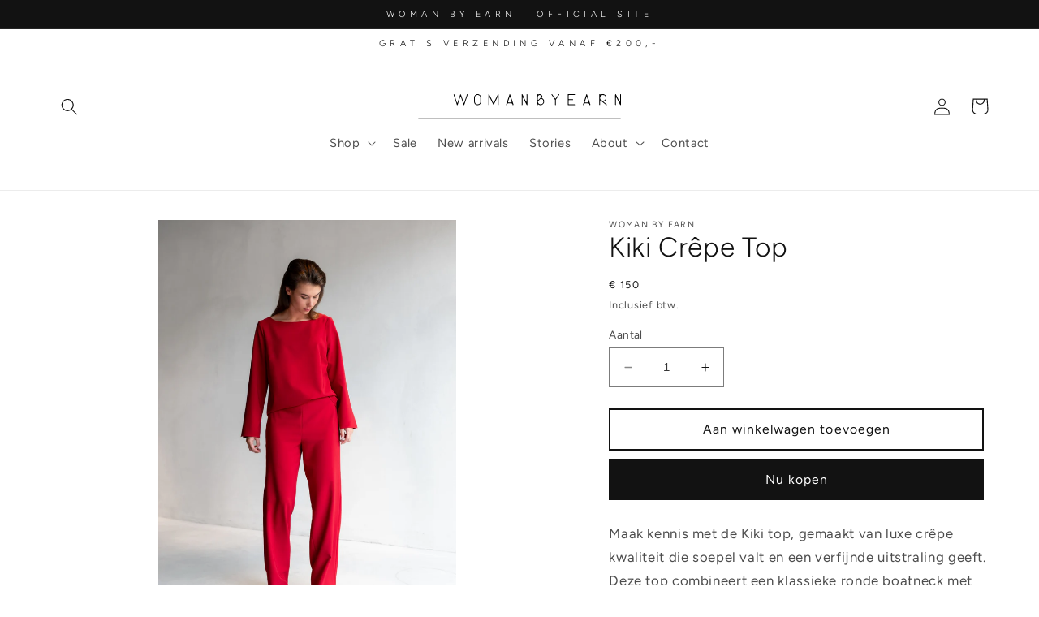

--- FILE ---
content_type: text/html; charset=utf-8
request_url: https://womanbyearn.com/products/kiki-crepe
body_size: 51438
content:
<!doctype html>
<html class="no-js" lang="nl">
  <head>
    <meta charset="utf-8">
    <meta http-equiv="X-UA-Compatible" content="IE=edge">
    <meta name="viewport" content="width=device-width,initial-scale=1">
    <meta name="theme-color" content="">
    <link rel="canonical" href="https://womanbyearn.com/products/kiki-crepe">
    <link rel="preconnect" href="https://cdn.shopify.com" crossorigin><link rel="icon" type="image/png" href="//womanbyearn.com/cdn/shop/files/Goede_Logo_WomanByEarn_111883c0-a667-4a62-8f14-761d468368eb.jpg?crop=center&height=32&v=1713452453&width=32"><link rel="preconnect" href="https://fonts.shopifycdn.com" crossorigin><title>
      Kiki Crêpe Top
 &ndash; Woman by Earn </title>

    
      <meta name="description" content="Maak kennis met de Kiki top, gemaakt van luxe crêpe kwaliteit die soepel valt en een verfijnde uitstraling geeft. Deze top combineert een klassieke ronde boatneck met elegante, uitlopende lange mouwen en subtiele splits voor een modieuze en comfortabele pasvorm.   - Gemaakt van hoogwaardige crêpe stof – licht en ademen">
    

    

<meta property="og:site_name" content="Woman by Earn ">
<meta property="og:url" content="https://womanbyearn.com/products/kiki-crepe">
<meta property="og:title" content="Kiki Crêpe Top">
<meta property="og:type" content="product">
<meta property="og:description" content="Maak kennis met de Kiki top, gemaakt van luxe crêpe kwaliteit die soepel valt en een verfijnde uitstraling geeft. Deze top combineert een klassieke ronde boatneck met elegante, uitlopende lange mouwen en subtiele splits voor een modieuze en comfortabele pasvorm.   - Gemaakt van hoogwaardige crêpe stof – licht en ademen"><meta property="og:image" content="http://womanbyearn.com/cdn/shop/files/Kiki_en_Tine-_247_42297a46-6e41-4a1c-aac7-bc9528a7aaea.jpg?v=1746874050">
  <meta property="og:image:secure_url" content="https://womanbyearn.com/cdn/shop/files/Kiki_en_Tine-_247_42297a46-6e41-4a1c-aac7-bc9528a7aaea.jpg?v=1746874050">
  <meta property="og:image:width" content="1750">
  <meta property="og:image:height" content="2622"><meta property="og:price:amount" content="150">
  <meta property="og:price:currency" content="EUR"><meta name="twitter:card" content="summary_large_image">
<meta name="twitter:title" content="Kiki Crêpe Top">
<meta name="twitter:description" content="Maak kennis met de Kiki top, gemaakt van luxe crêpe kwaliteit die soepel valt en een verfijnde uitstraling geeft. Deze top combineert een klassieke ronde boatneck met elegante, uitlopende lange mouwen en subtiele splits voor een modieuze en comfortabele pasvorm.   - Gemaakt van hoogwaardige crêpe stof – licht en ademen">


    <script src="//womanbyearn.com/cdn/shop/t/2/assets/constants.js?v=165488195745554878101678383170" defer="defer"></script>
    <script src="//womanbyearn.com/cdn/shop/t/2/assets/pubsub.js?v=2921868252632587581678383172" defer="defer"></script>
    <script src="//womanbyearn.com/cdn/shop/t/2/assets/global.js?v=85297797553816670871678383171" defer="defer"></script>
    <script>window.performance && window.performance.mark && window.performance.mark('shopify.content_for_header.start');</script><meta name="facebook-domain-verification" content="3tdkzf5m7sowr66anfbpql0k7m4d5b">
<meta id="shopify-digital-wallet" name="shopify-digital-wallet" content="/61752967358/digital_wallets/dialog">
<link rel="alternate" type="application/json+oembed" href="https://womanbyearn.com/products/kiki-crepe.oembed">
<script async="async" src="/checkouts/internal/preloads.js?locale=nl-NL"></script>
<script id="shopify-features" type="application/json">{"accessToken":"4712ed28d6bb008e4cdcdff018960dc1","betas":["rich-media-storefront-analytics"],"domain":"womanbyearn.com","predictiveSearch":true,"shopId":61752967358,"locale":"nl"}</script>
<script>var Shopify = Shopify || {};
Shopify.shop = "womanbyearn.myshopify.com";
Shopify.locale = "nl";
Shopify.currency = {"active":"EUR","rate":"1.0"};
Shopify.country = "NL";
Shopify.theme = {"name":"Woman by Earn (Dawn 8.0.0)","id":132540596414,"schema_name":"Dawn","schema_version":"8.0.0","theme_store_id":887,"role":"main"};
Shopify.theme.handle = "null";
Shopify.theme.style = {"id":null,"handle":null};
Shopify.cdnHost = "womanbyearn.com/cdn";
Shopify.routes = Shopify.routes || {};
Shopify.routes.root = "/";</script>
<script type="module">!function(o){(o.Shopify=o.Shopify||{}).modules=!0}(window);</script>
<script>!function(o){function n(){var o=[];function n(){o.push(Array.prototype.slice.apply(arguments))}return n.q=o,n}var t=o.Shopify=o.Shopify||{};t.loadFeatures=n(),t.autoloadFeatures=n()}(window);</script>
<script id="shop-js-analytics" type="application/json">{"pageType":"product"}</script>
<script defer="defer" async type="module" src="//womanbyearn.com/cdn/shopifycloud/shop-js/modules/v2/client.init-shop-cart-sync_CwGft62q.nl.esm.js"></script>
<script defer="defer" async type="module" src="//womanbyearn.com/cdn/shopifycloud/shop-js/modules/v2/chunk.common_BAeYDmFP.esm.js"></script>
<script defer="defer" async type="module" src="//womanbyearn.com/cdn/shopifycloud/shop-js/modules/v2/chunk.modal_B9qqLDBC.esm.js"></script>
<script type="module">
  await import("//womanbyearn.com/cdn/shopifycloud/shop-js/modules/v2/client.init-shop-cart-sync_CwGft62q.nl.esm.js");
await import("//womanbyearn.com/cdn/shopifycloud/shop-js/modules/v2/chunk.common_BAeYDmFP.esm.js");
await import("//womanbyearn.com/cdn/shopifycloud/shop-js/modules/v2/chunk.modal_B9qqLDBC.esm.js");

  window.Shopify.SignInWithShop?.initShopCartSync?.({"fedCMEnabled":true,"windoidEnabled":true});

</script>
<script>(function() {
  var isLoaded = false;
  function asyncLoad() {
    if (isLoaded) return;
    isLoaded = true;
    var urls = ["https:\/\/chimpstatic.com\/mcjs-connected\/js\/users\/02521e2d08d7b323a442684f5\/61ffdc0b603c67eec8f7fe493.js?shop=womanbyearn.myshopify.com"];
    for (var i = 0; i < urls.length; i++) {
      var s = document.createElement('script');
      s.type = 'text/javascript';
      s.async = true;
      s.src = urls[i];
      var x = document.getElementsByTagName('script')[0];
      x.parentNode.insertBefore(s, x);
    }
  };
  if(window.attachEvent) {
    window.attachEvent('onload', asyncLoad);
  } else {
    window.addEventListener('load', asyncLoad, false);
  }
})();</script>
<script id="__st">var __st={"a":61752967358,"offset":3600,"reqid":"676cfe09-3874-4ab9-b762-9bfff196cdff-1769197163","pageurl":"womanbyearn.com\/products\/kiki-crepe","u":"6a8d4a390e6f","p":"product","rtyp":"product","rid":9070195507527};</script>
<script>window.ShopifyPaypalV4VisibilityTracking = true;</script>
<script id="captcha-bootstrap">!function(){'use strict';const t='contact',e='account',n='new_comment',o=[[t,t],['blogs',n],['comments',n],[t,'customer']],c=[[e,'customer_login'],[e,'guest_login'],[e,'recover_customer_password'],[e,'create_customer']],r=t=>t.map((([t,e])=>`form[action*='/${t}']:not([data-nocaptcha='true']) input[name='form_type'][value='${e}']`)).join(','),a=t=>()=>t?[...document.querySelectorAll(t)].map((t=>t.form)):[];function s(){const t=[...o],e=r(t);return a(e)}const i='password',u='form_key',d=['recaptcha-v3-token','g-recaptcha-response','h-captcha-response',i],f=()=>{try{return window.sessionStorage}catch{return}},m='__shopify_v',_=t=>t.elements[u];function p(t,e,n=!1){try{const o=window.sessionStorage,c=JSON.parse(o.getItem(e)),{data:r}=function(t){const{data:e,action:n}=t;return t[m]||n?{data:e,action:n}:{data:t,action:n}}(c);for(const[e,n]of Object.entries(r))t.elements[e]&&(t.elements[e].value=n);n&&o.removeItem(e)}catch(o){console.error('form repopulation failed',{error:o})}}const l='form_type',E='cptcha';function T(t){t.dataset[E]=!0}const w=window,h=w.document,L='Shopify',v='ce_forms',y='captcha';let A=!1;((t,e)=>{const n=(g='f06e6c50-85a8-45c8-87d0-21a2b65856fe',I='https://cdn.shopify.com/shopifycloud/storefront-forms-hcaptcha/ce_storefront_forms_captcha_hcaptcha.v1.5.2.iife.js',D={infoText:'Beschermd door hCaptcha',privacyText:'Privacy',termsText:'Voorwaarden'},(t,e,n)=>{const o=w[L][v],c=o.bindForm;if(c)return c(t,g,e,D).then(n);var r;o.q.push([[t,g,e,D],n]),r=I,A||(h.body.append(Object.assign(h.createElement('script'),{id:'captcha-provider',async:!0,src:r})),A=!0)});var g,I,D;w[L]=w[L]||{},w[L][v]=w[L][v]||{},w[L][v].q=[],w[L][y]=w[L][y]||{},w[L][y].protect=function(t,e){n(t,void 0,e),T(t)},Object.freeze(w[L][y]),function(t,e,n,w,h,L){const[v,y,A,g]=function(t,e,n){const i=e?o:[],u=t?c:[],d=[...i,...u],f=r(d),m=r(i),_=r(d.filter((([t,e])=>n.includes(e))));return[a(f),a(m),a(_),s()]}(w,h,L),I=t=>{const e=t.target;return e instanceof HTMLFormElement?e:e&&e.form},D=t=>v().includes(t);t.addEventListener('submit',(t=>{const e=I(t);if(!e)return;const n=D(e)&&!e.dataset.hcaptchaBound&&!e.dataset.recaptchaBound,o=_(e),c=g().includes(e)&&(!o||!o.value);(n||c)&&t.preventDefault(),c&&!n&&(function(t){try{if(!f())return;!function(t){const e=f();if(!e)return;const n=_(t);if(!n)return;const o=n.value;o&&e.removeItem(o)}(t);const e=Array.from(Array(32),(()=>Math.random().toString(36)[2])).join('');!function(t,e){_(t)||t.append(Object.assign(document.createElement('input'),{type:'hidden',name:u})),t.elements[u].value=e}(t,e),function(t,e){const n=f();if(!n)return;const o=[...t.querySelectorAll(`input[type='${i}']`)].map((({name:t})=>t)),c=[...d,...o],r={};for(const[a,s]of new FormData(t).entries())c.includes(a)||(r[a]=s);n.setItem(e,JSON.stringify({[m]:1,action:t.action,data:r}))}(t,e)}catch(e){console.error('failed to persist form',e)}}(e),e.submit())}));const S=(t,e)=>{t&&!t.dataset[E]&&(n(t,e.some((e=>e===t))),T(t))};for(const o of['focusin','change'])t.addEventListener(o,(t=>{const e=I(t);D(e)&&S(e,y())}));const B=e.get('form_key'),M=e.get(l),P=B&&M;t.addEventListener('DOMContentLoaded',(()=>{const t=y();if(P)for(const e of t)e.elements[l].value===M&&p(e,B);[...new Set([...A(),...v().filter((t=>'true'===t.dataset.shopifyCaptcha))])].forEach((e=>S(e,t)))}))}(h,new URLSearchParams(w.location.search),n,t,e,['guest_login'])})(!0,!0)}();</script>
<script integrity="sha256-4kQ18oKyAcykRKYeNunJcIwy7WH5gtpwJnB7kiuLZ1E=" data-source-attribution="shopify.loadfeatures" defer="defer" src="//womanbyearn.com/cdn/shopifycloud/storefront/assets/storefront/load_feature-a0a9edcb.js" crossorigin="anonymous"></script>
<script data-source-attribution="shopify.dynamic_checkout.dynamic.init">var Shopify=Shopify||{};Shopify.PaymentButton=Shopify.PaymentButton||{isStorefrontPortableWallets:!0,init:function(){window.Shopify.PaymentButton.init=function(){};var t=document.createElement("script");t.src="https://womanbyearn.com/cdn/shopifycloud/portable-wallets/latest/portable-wallets.nl.js",t.type="module",document.head.appendChild(t)}};
</script>
<script data-source-attribution="shopify.dynamic_checkout.buyer_consent">
  function portableWalletsHideBuyerConsent(e){var t=document.getElementById("shopify-buyer-consent"),n=document.getElementById("shopify-subscription-policy-button");t&&n&&(t.classList.add("hidden"),t.setAttribute("aria-hidden","true"),n.removeEventListener("click",e))}function portableWalletsShowBuyerConsent(e){var t=document.getElementById("shopify-buyer-consent"),n=document.getElementById("shopify-subscription-policy-button");t&&n&&(t.classList.remove("hidden"),t.removeAttribute("aria-hidden"),n.addEventListener("click",e))}window.Shopify?.PaymentButton&&(window.Shopify.PaymentButton.hideBuyerConsent=portableWalletsHideBuyerConsent,window.Shopify.PaymentButton.showBuyerConsent=portableWalletsShowBuyerConsent);
</script>
<script>
  function portableWalletsCleanup(e){e&&e.src&&console.error("Failed to load portable wallets script "+e.src);var t=document.querySelectorAll("shopify-accelerated-checkout .shopify-payment-button__skeleton, shopify-accelerated-checkout-cart .wallet-cart-button__skeleton"),e=document.getElementById("shopify-buyer-consent");for(let e=0;e<t.length;e++)t[e].remove();e&&e.remove()}function portableWalletsNotLoadedAsModule(e){e instanceof ErrorEvent&&"string"==typeof e.message&&e.message.includes("import.meta")&&"string"==typeof e.filename&&e.filename.includes("portable-wallets")&&(window.removeEventListener("error",portableWalletsNotLoadedAsModule),window.Shopify.PaymentButton.failedToLoad=e,"loading"===document.readyState?document.addEventListener("DOMContentLoaded",window.Shopify.PaymentButton.init):window.Shopify.PaymentButton.init())}window.addEventListener("error",portableWalletsNotLoadedAsModule);
</script>

<script type="module" src="https://womanbyearn.com/cdn/shopifycloud/portable-wallets/latest/portable-wallets.nl.js" onError="portableWalletsCleanup(this)" crossorigin="anonymous"></script>
<script nomodule>
  document.addEventListener("DOMContentLoaded", portableWalletsCleanup);
</script>

<link id="shopify-accelerated-checkout-styles" rel="stylesheet" media="screen" href="https://womanbyearn.com/cdn/shopifycloud/portable-wallets/latest/accelerated-checkout-backwards-compat.css" crossorigin="anonymous">
<style id="shopify-accelerated-checkout-cart">
        #shopify-buyer-consent {
  margin-top: 1em;
  display: inline-block;
  width: 100%;
}

#shopify-buyer-consent.hidden {
  display: none;
}

#shopify-subscription-policy-button {
  background: none;
  border: none;
  padding: 0;
  text-decoration: underline;
  font-size: inherit;
  cursor: pointer;
}

#shopify-subscription-policy-button::before {
  box-shadow: none;
}

      </style>
<script id="sections-script" data-sections="header,footer" defer="defer" src="//womanbyearn.com/cdn/shop/t/2/compiled_assets/scripts.js?v=575"></script>
<script>window.performance && window.performance.mark && window.performance.mark('shopify.content_for_header.end');</script>


    <style data-shopify>
      @font-face {
  font-family: Figtree;
  font-weight: 400;
  font-style: normal;
  font-display: swap;
  src: url("//womanbyearn.com/cdn/fonts/figtree/figtree_n4.3c0838aba1701047e60be6a99a1b0a40ce9b8419.woff2") format("woff2"),
       url("//womanbyearn.com/cdn/fonts/figtree/figtree_n4.c0575d1db21fc3821f17fd6617d3dee552312137.woff") format("woff");
}

      @font-face {
  font-family: Figtree;
  font-weight: 700;
  font-style: normal;
  font-display: swap;
  src: url("//womanbyearn.com/cdn/fonts/figtree/figtree_n7.2fd9bfe01586148e644724096c9d75e8c7a90e55.woff2") format("woff2"),
       url("//womanbyearn.com/cdn/fonts/figtree/figtree_n7.ea05de92d862f9594794ab281c4c3a67501ef5fc.woff") format("woff");
}

      @font-face {
  font-family: Figtree;
  font-weight: 400;
  font-style: italic;
  font-display: swap;
  src: url("//womanbyearn.com/cdn/fonts/figtree/figtree_i4.89f7a4275c064845c304a4cf8a4a586060656db2.woff2") format("woff2"),
       url("//womanbyearn.com/cdn/fonts/figtree/figtree_i4.6f955aaaafc55a22ffc1f32ecf3756859a5ad3e2.woff") format("woff");
}

      @font-face {
  font-family: Figtree;
  font-weight: 700;
  font-style: italic;
  font-display: swap;
  src: url("//womanbyearn.com/cdn/fonts/figtree/figtree_i7.06add7096a6f2ab742e09ec7e498115904eda1fe.woff2") format("woff2"),
       url("//womanbyearn.com/cdn/fonts/figtree/figtree_i7.ee584b5fcaccdbb5518c0228158941f8df81b101.woff") format("woff");
}

      @font-face {
  font-family: Figtree;
  font-weight: 300;
  font-style: normal;
  font-display: swap;
  src: url("//womanbyearn.com/cdn/fonts/figtree/figtree_n3.e4cc0323f8b9feb279bf6ced9d868d88ce80289f.woff2") format("woff2"),
       url("//womanbyearn.com/cdn/fonts/figtree/figtree_n3.db79ac3fb83d054d99bd79fccf8e8782b5cf449e.woff") format("woff");
}


      :root {
        --font-body-family: Figtree, sans-serif;
        --font-body-style: normal;
        --font-body-weight: 400;
        --font-body-weight-bold: 700;

        --font-heading-family: Figtree, sans-serif;
        --font-heading-style: normal;
        --font-heading-weight: 300;

        --font-body-scale: 1.05;
        --font-heading-scale: 0.9523809523809523;

        --color-base-text: 18, 18, 18;
        --color-shadow: 18, 18, 18;
        --color-base-background-1: 255, 255, 255;
        --color-base-background-2: 243, 243, 243;
        --color-base-solid-button-labels: 255, 255, 255;
        --color-base-outline-button-labels: 18, 18, 18;
        --color-base-accent-1: 18, 18, 18;
        --color-base-accent-2: 24, 120, 185;
        --payment-terms-background-color: #ffffff;

        --gradient-base-background-1: #ffffff;
        --gradient-base-background-2: #f3f3f3;
        --gradient-base-accent-1: #121212;
        --gradient-base-accent-2: #1878b9;

        --media-padding: px;
        --media-border-opacity: 0.4;
        --media-border-width: 0px;
        --media-radius: 0px;
        --media-shadow-opacity: 0.0;
        --media-shadow-horizontal-offset: 0px;
        --media-shadow-vertical-offset: 4px;
        --media-shadow-blur-radius: 5px;
        --media-shadow-visible: 0;

        --page-width: 120rem;
        --page-width-margin: 0rem;

        --product-card-image-padding: 0.0rem;
        --product-card-corner-radius: 0.0rem;
        --product-card-text-alignment: left;
        --product-card-border-width: 0.0rem;
        --product-card-border-opacity: 0.1;
        --product-card-shadow-opacity: 0.0;
        --product-card-shadow-visible: 0;
        --product-card-shadow-horizontal-offset: 0.4rem;
        --product-card-shadow-vertical-offset: 0.4rem;
        --product-card-shadow-blur-radius: 0.5rem;

        --collection-card-image-padding: 0.0rem;
        --collection-card-corner-radius: 0.0rem;
        --collection-card-text-alignment: left;
        --collection-card-border-width: 0.0rem;
        --collection-card-border-opacity: 0.0;
        --collection-card-shadow-opacity: 0.1;
        --collection-card-shadow-visible: 1;
        --collection-card-shadow-horizontal-offset: 0.0rem;
        --collection-card-shadow-vertical-offset: 0.0rem;
        --collection-card-shadow-blur-radius: 0.0rem;

        --blog-card-image-padding: 0.0rem;
        --blog-card-corner-radius: 0.0rem;
        --blog-card-text-alignment: left;
        --blog-card-border-width: 0.0rem;
        --blog-card-border-opacity: 0.0;
        --blog-card-shadow-opacity: 0.1;
        --blog-card-shadow-visible: 1;
        --blog-card-shadow-horizontal-offset: 0.0rem;
        --blog-card-shadow-vertical-offset: 0.0rem;
        --blog-card-shadow-blur-radius: 0.0rem;

        --badge-corner-radius: 4.0rem;

        --popup-border-width: 1px;
        --popup-border-opacity: 0.1;
        --popup-corner-radius: 0px;
        --popup-shadow-opacity: 0.0;
        --popup-shadow-horizontal-offset: 0px;
        --popup-shadow-vertical-offset: 4px;
        --popup-shadow-blur-radius: 5px;

        --drawer-border-width: 1px;
        --drawer-border-opacity: 0.1;
        --drawer-shadow-opacity: 0.0;
        --drawer-shadow-horizontal-offset: 0px;
        --drawer-shadow-vertical-offset: 4px;
        --drawer-shadow-blur-radius: 5px;

        --spacing-sections-desktop: 0px;
        --spacing-sections-mobile: 0px;

        --grid-desktop-vertical-spacing: 8px;
        --grid-desktop-horizontal-spacing: 8px;
        --grid-mobile-vertical-spacing: 4px;
        --grid-mobile-horizontal-spacing: 4px;

        --text-boxes-border-opacity: 0.1;
        --text-boxes-border-width: 0px;
        --text-boxes-radius: 0px;
        --text-boxes-shadow-opacity: 0.0;
        --text-boxes-shadow-visible: 0;
        --text-boxes-shadow-horizontal-offset: 0px;
        --text-boxes-shadow-vertical-offset: 4px;
        --text-boxes-shadow-blur-radius: 5px;

        --buttons-radius: 0px;
        --buttons-radius-outset: 0px;
        --buttons-border-width: 2px;
        --buttons-border-opacity: 1.0;
        --buttons-shadow-opacity: 0.0;
        --buttons-shadow-visible: 0;
        --buttons-shadow-horizontal-offset: 0px;
        --buttons-shadow-vertical-offset: 4px;
        --buttons-shadow-blur-radius: 5px;
        --buttons-border-offset: 0px;

        --inputs-radius: 0px;
        --inputs-border-width: 1px;
        --inputs-border-opacity: 0.55;
        --inputs-shadow-opacity: 0.0;
        --inputs-shadow-horizontal-offset: 0px;
        --inputs-margin-offset: 0px;
        --inputs-shadow-vertical-offset: 4px;
        --inputs-shadow-blur-radius: 5px;
        --inputs-radius-outset: 0px;

        --variant-pills-radius: 40px;
        --variant-pills-border-width: 0px;
        --variant-pills-border-opacity: 0.55;
        --variant-pills-shadow-opacity: 0.0;
        --variant-pills-shadow-horizontal-offset: 0px;
        --variant-pills-shadow-vertical-offset: 4px;
        --variant-pills-shadow-blur-radius: 5px;
      }

      *,
      *::before,
      *::after {
        box-sizing: inherit;
      }

      html {
        box-sizing: border-box;
        font-size: calc(var(--font-body-scale) * 62.5%);
        height: 100%;
      }

      body {
        display: grid;
        grid-template-rows: auto auto 1fr auto;
        grid-template-columns: 100%;
        min-height: 100%;
        margin: 0;
        font-size: 1.5rem;
        letter-spacing: 0.06rem;
        line-height: calc(1 + 0.8 / var(--font-body-scale));
        font-family: var(--font-body-family);
        font-style: var(--font-body-style);
        font-weight: var(--font-body-weight);
      }

      @media screen and (min-width: 750px) {
        body {
          font-size: 1.6rem;
        }
      }
    </style>

    <link href="//womanbyearn.com/cdn/shop/t/2/assets/base.css?v=831047894957930821678383172" rel="stylesheet" type="text/css" media="all" />
<link rel="preload" as="font" href="//womanbyearn.com/cdn/fonts/figtree/figtree_n4.3c0838aba1701047e60be6a99a1b0a40ce9b8419.woff2" type="font/woff2" crossorigin><link rel="preload" as="font" href="//womanbyearn.com/cdn/fonts/figtree/figtree_n3.e4cc0323f8b9feb279bf6ced9d868d88ce80289f.woff2" type="font/woff2" crossorigin><link rel="stylesheet" href="//womanbyearn.com/cdn/shop/t/2/assets/component-predictive-search.css?v=85913294783299393391678383171" media="print" onload="this.media='all'"><script>document.documentElement.className = document.documentElement.className.replace('no-js', 'js');
    if (Shopify.designMode) {
      document.documentElement.classList.add('shopify-design-mode');
    }
    </script>
  <!-- BEGIN app block: shopify://apps/rt-size-chart-size-guide/blocks/app-embed/13a9207b-9080-4ce4-b513-4b68a085eadb --><script>
  window.roarJs = window.roarJs || {};
  roarJs.SizeChartConfig = {
    metafields: {
      shop: "womanbyearn.myshopify.com",
      settings: {"enabled":"1","block_order":["1713441210552","1713444472869","1713444631684","1713444885685","1713445008755","1713445159876","1713445347939","1713445488139","1713445617471","1713448519415","1713448651528","1713448799088","1713449187054","1713449340237","1713449408637","1713449537177","1713449695373","1713449897489","1713449999118","1713450118235","1713450234450","1713450447287","1713450765689","1713450907746","1713451052678","1713451231793","1714034204490","1714034734814","1714034905412","1714034986570","1714035145730","1714035286758","1714035381020","1714036067615","1714036184973","1714036316562","1714036641864","1714036876175","1714036799340","1715073422838","1715073564159","1715073693753","1715073799141","1715073911753","1715074204600","1715074423980","1715074503085","1715074615807","1715074702085","1715074776359"],"blocks":{"1713441210552":{"enabled":"0","param":{"table":"[[\"Size\",\"Front Length\",\"Back Length\",\"Chest\",\"Bottom\",\"Upper Arm\",\"Arm Length\"],[\"34\",\"99\",\"102\",\"43\",\"52\",\"22\",\"53\"],[\"36\",\"100\",\"102\",\"45\",\"54\",\"22,5\",\"54\"],[\"38\",\"101\",\"102\",\"47\",\"56\",\"23\",\"55\"],[\"40\",\"102\",\"102\",\"49\",\"58\",\"23,5\",\"56\"],[\"42\",\"103\",\"102\",\"51\",\"60\",\"24\",\"57\"],[\"44\",\"104\",\"102\",\"53\",\"62\",\"24,5\",\"58\"]]","icon":"3","custom_icon":"","text":"Size chart","display":"both","show_more":"1","rule_type":"automated","rule_applied":"all","show_on_collection":"0","show_on_homepage":"0"},"title":"Pauline","float":{"position":"right","mobile_enabled":"1","mobile_position":"right","background":"#212121","color":"#ffffff","font_size":"12","text_transform":"uppercase"},"inline":{"position":"before","custom_position":"before","custom_selector":".add-to-cart","color":"#212121","font_size":"12","text_transform":"none","margin":{"top":"0","right":"0","bottom":"0","left":"0"}},"more":{"position":"after","tab":{"more":"How to measure","title":"Size chart"},"content":"\u003cp style=\"font-size: 14px;\"\u003eAfmetingen in centimeters. \u003c\/p\u003e\u003cp style=\"font-size: 14px;\"\u003e\u003cbr\u003e\u003c\/p\u003e\u003cp style=\"font-size: 14px;\"\u003eDe maten in de tabel keer twee\u003cspan style=\"color: var(--p-text); letter-spacing: initial; text-transform: initial;\"\u003e is de totale omvang.\u003c\/span\u003e\u003c\/p\u003e\u003cp style=\"font-size: 14px;\"\u003e\u003cbr\u003e\u003c\/p\u003e\u003cp style=\"font-size: 14px;\"\u003e\u003cbr\u003e\u003c\/p\u003e","image":{"enabled":"1","src":"https:\/\/cdn.shopify.com\/s\/files\/1\/0617\/5296\/7358\/files\/Unknown-2_2fb27759-604a-4f3d-9b5d-935bbdde4428.jpg?v=1714032595","height":"320","position":"right"}},"table":{"head_bg":"#ebe9eb","head_color":"#212121","even_bg":"#fafbfb","even_color":"#212121","odd_bg":"#ffffff","odd_color":"#212121","hover_bg":"#f6f6f7","hover_color":"#212121","border_color":"#ebe9eb","align":"center"},"modal":{"background":"#ffffff","color":"#212121","font_size":"14","effect":"zoomIn","size":"medium","overlay_color":"#000000","overlay_opacity":"0.8"},"rules":{"1713443761279":{"column":"TITLE","relation":"EQUALS","condition":"Pauline Linnen"}}},"1713444472869":{"enabled":"0","param":{"table":"[[\"Size\",\"Front Length\",\"Back Length\",\"Chest\",\"Waist\",\"Bottom\"],[\"34\",\"66\",\"63\",\"46\",\"50\",\"56\"],[\"36\",\"67\",\"63,5\",\"48\",\"52\",\"58\"],[\"38\",\"68\",\"64\",\"50\",\"54\",\"60\"],[\"40\",\"69\",\"64,5\",\"52\",\"56\",\"62\"],[\"42\",\"70\",\"65\",\"54\",\"58\",\"64\"],[\"44\",\"71\",\"65,5\",\"56\",\"60\",\"66\"]]","icon":"3","custom_icon":"","text":"Size chart","display":"both","show_more":"1","rule_type":"automated","rule_applied":"all","show_on_collection":"0","show_on_homepage":"0"},"title":"Gigi","float":{"position":"right","mobile_enabled":"1","mobile_position":"right","background":"#212121","color":"#ffffff","font_size":"12","text_transform":"uppercase"},"inline":{"position":"before","custom_position":"before","custom_selector":".add-to-cart","color":"#212121","font_size":"12","text_transform":"none","margin":{"top":"0","right":"0","bottom":"0","left":"0"}},"more":{"position":"tab","tab":{"more":"How to measure","title":"Size chart"},"content":"\u003cp style=\"font-size: 14px;\"\u003eAfmetingen in centimeters. \u003c\/p\u003e\u003cp style=\"font-size: 14px;\"\u003e\u003cbr\u003e\u003c\/p\u003e\u003cp style=\"font-size: 14px;\"\u003eDe maten in de tabel keer twee\u003cspan style=\"color: var(--p-text); letter-spacing: initial; text-transform: initial;\"\u003e is de totale omvang.\u003c\/span\u003e\u003c\/p\u003e","image":{"enabled":"1","src":"https:\/\/cdn.shopify.com\/s\/files\/1\/0617\/5296\/7358\/files\/Unknown-2_2fb27759-604a-4f3d-9b5d-935bbdde4428.jpg?v=1714032595","height":"320","position":"right"}},"table":{"head_bg":"#ebe9eb","head_color":"#212121","even_bg":"#fafbfb","even_color":"#212121","odd_bg":"#ffffff","odd_color":"#212121","hover_bg":"#f6f6f7","hover_color":"#212121","border_color":"#ebe9eb","align":"center"},"modal":{"background":"#ffffff","color":"#212121","font_size":"14","effect":"zoomIn","size":"medium","overlay_color":"#000000","overlay_opacity":"0.8"},"rules":{"1713444507983":{"column":"TITLE","relation":"EQUALS","condition":"Gigi"}}},"1713444631684":{"enabled":"0","param":{"table":"[[\"Size\",\"Total Length\",\"Chest\",\"Bottom\",\"Upper Arm\",\"Arm Length\"],[\"34\",\"85\",\"59\",\"60\",\"20\",\"31\"],[\"36\",\"85,5\",\"61\",\"62\",\"20,5\",\"32\"],[\"38\",\"86\",\"63\",\"64\",\"21\",\"33\"],[\"40\",\"86,5\",\"65\",\"66\",\"21,5\",\"34\"],[\"42\",\"87\",\"67\",\"68\",\"22\",\"35\"],[\"44\",\"87,5\",\"69\",\"70\",\"22,5\",\"36\"]]","icon":"3","custom_icon":"","text":"Size chart","display":"both","show_more":"1","rule_type":"automated","rule_applied":"all","show_on_collection":"0","show_on_homepage":"0"},"title":"Lon Shortsleeve","float":{"position":"right","mobile_enabled":"1","mobile_position":"right","background":"#212121","color":"#ffffff","font_size":"12","text_transform":"uppercase"},"inline":{"position":"before","custom_position":"before","custom_selector":".add-to-cart","color":"#212121","font_size":"12","text_transform":"none","margin":{"top":"0","right":"0","bottom":"0","left":"0"}},"more":{"position":"after","tab":{"more":"How to measure","title":"Size chart"},"content":"\u003cp style=\"font-size: 14px;\"\u003eAfmetingen in centimeters. \u003c\/p\u003e\u003cp style=\"font-size: 14px;\"\u003e\u003cbr\u003e\u003c\/p\u003e\u003cp style=\"font-size: 14px;\"\u003eDe maten in de tabel keer twee\u003cspan style=\"color: var(--p-text); letter-spacing: initial; text-transform: initial;\"\u003e is de totale omvang.\u003c\/span\u003e\u003c\/p\u003e","image":{"enabled":"1","src":"https:\/\/cdn.shopify.com\/s\/files\/1\/0617\/5296\/7358\/files\/Unknown-2_2fb27759-604a-4f3d-9b5d-935bbdde4428.jpg?v=1714032595","height":"320","position":"right"}},"table":{"head_bg":"#ebe9eb","head_color":"#212121","even_bg":"#fafbfb","even_color":"#212121","odd_bg":"#ffffff","odd_color":"#212121","hover_bg":"#f6f6f7","hover_color":"#212121","border_color":"#ebe9eb","align":"center"},"modal":{"background":"#ffffff","color":"#212121","font_size":"14","effect":"zoomIn","size":"medium","overlay_color":"#000000","overlay_opacity":"0.8"},"rules":{"1713444681426":{"column":"TITLE","relation":"EQUALS","condition":"Lon Shortsleeve"}}},"1713444885685":{"enabled":"0","param":{"table":"[[\"Size\",\"Total Length\",\"Chest\",\"Waist\",\"Bottom\",\"Upper Arm\",\"Arm Length\"],[\"34\",\"61\",\"48\",\"47\",\"49\",\"17,5\",\"59\"],[\"36\",\"62\",\"50\",\"49\",\"51\",\"18\",\"59,5\"],[\"38\",\"63\",\"52\",\"51\",\"53\",\"18,5\",\"60\"],[\"40\",\"64\",\"54\",\"53\",\"55\",\"19\",\"60,5\"],[\"42\",\"65\",\"56\",\"55\",\"57\",\"19,5\",\"61\"],[\"44\",\"66\",\"58\",\"57\",\"59\",\"20\",\"61,5\"]]","icon":"3","custom_icon":"","text":"Size chart","display":"both","show_more":"1","rule_type":"automated","rule_applied":"any","show_on_collection":"0","show_on_homepage":"0"},"title":"Kiki","float":{"position":"right","mobile_enabled":"1","mobile_position":"right","background":"#212121","color":"#ffffff","font_size":"12","text_transform":"uppercase"},"inline":{"position":"before","custom_position":"before","custom_selector":".add-to-cart","color":"#212121","font_size":"12","text_transform":"none","margin":{"top":"0","right":"0","bottom":"0","left":"0"}},"more":{"position":"after","tab":{"more":"How to measure","title":"Size chart"},"content":"\u003cp style=\"font-size: 14px;\"\u003eAfmetingen in centimeters. \u003c\/p\u003e\u003cp style=\"font-size: 14px;\"\u003e\u003cbr\u003e\u003c\/p\u003e\u003cp style=\"font-size: 14px;\"\u003eDe maten in de tabel keer twee\u003cspan style=\"color: var(--p-text); letter-spacing: initial; text-transform: initial;\"\u003e is de totale omvang.\u003c\/span\u003e\u003c\/p\u003e","image":{"enabled":"1","src":"https:\/\/cdn.shopify.com\/s\/files\/1\/0617\/5296\/7358\/files\/Unknown-2_2fb27759-604a-4f3d-9b5d-935bbdde4428.jpg?v=1714032595","height":"320","position":"right"}},"table":{"head_bg":"#ebe9eb","head_color":"#212121","even_bg":"#fafbfb","even_color":"#212121","odd_bg":"#ffffff","odd_color":"#212121","hover_bg":"#f6f6f7","hover_color":"#212121","border_color":"#ebe9eb","align":"center"},"modal":{"background":"#ffffff","color":"#212121","font_size":"14","effect":"zoomIn","size":"medium","overlay_color":"#000000","overlay_opacity":"0.8"},"rules":{"1713444903955":{"column":"TITLE","relation":"EQUALS","condition":"Kiki Linnen"},"1713444909982":{"column":"TITLE","relation":"EQUALS","condition":"Kiki Crêpe"}}},"1713445008755":{"enabled":"0","param":{"table":"[[\"Size\",\"Total Length\",\"Chest\",\"Waist\",\"Bottom\",\"Upper Arm\",\"Arm Length\"],[\"34\",\"72,5\",\"52\",\"51,5\",\"54\",\"29\",\"17\"],[\"36\",\"73\",\"54\",\"53,5\",\"56\",\"29,5\",\"17,5\"],[\"38\",\"73,5\",\"56\",\"55,5\",\"58\",\"30\",\"18\"],[\"40\",\"74\",\"58\",\"57,5\",\"60\",\"30,5\",\"18,5\"],[\"42\",\"74,5\",\"60\",\"59,5\",\"62\",\"31\",\"19\"],[\"44\",\"75\",\"62\",\"61,5\",\"64\",\"31,5\",\"19,5\"]]","icon":"3","custom_icon":"","text":"Size chart","display":"both","show_more":"1","rule_type":"automated","rule_applied":"any","show_on_collection":"0","show_on_homepage":"0"},"title":"Jenna","float":{"position":"right","mobile_enabled":"1","mobile_position":"right","background":"#212121","color":"#ffffff","font_size":"12","text_transform":"uppercase"},"inline":{"position":"before","custom_position":"before","custom_selector":".add-to-cart","color":"#212121","font_size":"12","text_transform":"none","margin":{"top":"0","right":"0","bottom":"0","left":"0"}},"more":{"position":"after","tab":{"more":"How to measure","title":"Size chart"},"content":"\u003cp style=\"font-size: 14px;\"\u003eAfmetingen in centimeters. \u003c\/p\u003e\u003cp style=\"font-size: 14px;\"\u003e\u003cbr\u003e\u003c\/p\u003e\u003cp style=\"font-size: 14px;\"\u003eDe maten in de tabel keer twee\u003cspan style=\"color: var(--p-text); letter-spacing: initial; text-transform: initial;\"\u003e is de totale omvang.\u003c\/span\u003e\u003c\/p\u003e","image":{"enabled":"1","src":"https:\/\/cdn.shopify.com\/s\/files\/1\/0617\/5296\/7358\/files\/Unknown-2_2fb27759-604a-4f3d-9b5d-935bbdde4428.jpg?v=1714032595","height":"320","position":"right"}},"table":{"head_bg":"#ebe9eb","head_color":"#212121","even_bg":"#fafbfb","even_color":"#212121","odd_bg":"#ffffff","odd_color":"#212121","hover_bg":"#f6f6f7","hover_color":"#212121","border_color":"#ebe9eb","align":"center"},"modal":{"background":"#ffffff","color":"#212121","font_size":"14","effect":"zoomIn","size":"medium","overlay_color":"#000000","overlay_opacity":"0.8"},"rules":{"1713445026256":{"column":"TITLE","relation":"EQUALS","condition":"Jenna Poplin"},"1713445034851":{"column":"TITLE","relation":"EQUALS","condition":"Jenna Linnen"},"1713445041596":{"column":"TITLE","relation":"EQUALS","condition":"Jenna Italian Jersey"}}},"1713445159876":{"enabled":"0","param":{"table":"[[\"Size\",\"Front Length\",\"Back Length\",\"Chest\",\"Waist\",\"Bottom\",\"Upper Arm\",\"Arm Length\"],[\"34\",\"132\",\"139\",\"55\",\"53,5\",\"52\",\"19\",\"35\"],[\"36\",\"132,5\",\"139,5\",\"57\",\"55,5\",\"54\",\"19,5\",\"35\"],[\"38\",\"133\",\"140\",\"59\",\"57,5\",\"56\",\"20\",\"35\"],[\"40\",\"133,5\",\"140,5\",\"61\",\"59,5\",\"58\",\"20,5\",\"35\"],[\"42\",\"134\",\"141\",\"63\",\"61,5\",\"60\",\"21\",\"35\"],[\"44\",\"134,5\",\"141,5\",\"65\",\"63,5\",\"62\",\"21,5\",\"35\"]]","icon":"3","custom_icon":"","text":"Size chart","display":"both","show_more":"1","rule_type":"automated","rule_applied":"any","show_on_collection":"0","show_on_homepage":"0"},"title":"Judy","float":{"position":"right","mobile_enabled":"1","mobile_position":"right","background":"#212121","color":"#ffffff","font_size":"12","text_transform":"uppercase"},"inline":{"position":"before","custom_position":"before","custom_selector":".add-to-cart","color":"#212121","font_size":"12","text_transform":"none","margin":{"top":"0","right":"0","bottom":"0","left":"0"}},"more":{"position":"after","tab":{"more":"How to measure","title":"Size chart"},"content":"\u003cp style=\"font-size: 14px;\"\u003eAfmetingen in centimeters. \u003c\/p\u003e\u003cp style=\"font-size: 14px;\"\u003e\u003cbr\u003e\u003c\/p\u003e\u003cp style=\"font-size: 14px;\"\u003eDe maten in de tabel keer twee\u003cspan style=\"color: var(--p-text); letter-spacing: initial; text-transform: initial;\"\u003e is de totale omvang.\u003c\/span\u003e\u003c\/p\u003e","image":{"enabled":"1","src":"https:\/\/cdn.shopify.com\/s\/files\/1\/0617\/5296\/7358\/files\/Unknown-2_2fb27759-604a-4f3d-9b5d-935bbdde4428.jpg?v=1714032595","height":"320","position":"right"}},"table":{"head_bg":"#ebe9eb","head_color":"#212121","even_bg":"#fafbfb","even_color":"#212121","odd_bg":"#ffffff","odd_color":"#212121","hover_bg":"#f6f6f7","hover_color":"#212121","border_color":"#ebe9eb","align":"center"},"modal":{"background":"#ffffff","color":"#212121","font_size":"14","effect":"zoomIn","size":"medium","overlay_color":"#000000","overlay_opacity":"0.8"},"rules":{"1713445175643":{"column":"TITLE","relation":"EQUALS","condition":"Judy Linnen"},"1713445183120":{"column":"TITLE","relation":"EQUALS","condition":"Judy Mousseline"}}},"1713445347939":{"enabled":"0","param":{"table":"[[\"Size\",\"Total Length\",\"Waist\",\"Hips\",\"Upper Leg\"],[\"34\",\"42\",\"40\",\"47\",\"28\"],[\"36\",\"42,5\",\"42\",\"49\",\"29,25\"],[\"38\",\"43\",\"44\",\"51\",\"30,5\"],[\"40\",\"43,5\",\"46\",\"53\",\"31,75\"],[\"42\",\"44\",\"48\",\"55\",\"33\"],[\"44\",\"44,5\",\"50\",\"57\",\"34,25\"]]","icon":"3","custom_icon":"","text":"Size chart","display":"both","show_more":"1","rule_type":"automated","rule_applied":"any","show_on_collection":"0","show_on_homepage":"0"},"title":"Bradley","float":{"position":"right","mobile_enabled":"1","mobile_position":"right","background":"#212121","color":"#ffffff","font_size":"12","text_transform":"uppercase"},"inline":{"position":"before","custom_position":"before","custom_selector":".add-to-cart","color":"#212121","font_size":"12","text_transform":"none","margin":{"top":"0","right":"0","bottom":"0","left":"0"}},"more":{"position":"after","tab":{"more":"How to measure","title":"Size chart"},"content":"\u003cp style=\"font-size: 14px;\"\u003eAfmetingen in centimeters. \u003c\/p\u003e\u003cp style=\"font-size: 14px;\"\u003e\u003cbr\u003e\u003c\/p\u003e\u003cp style=\"font-size: 14px;\"\u003eDe maten in de tabel keer twee\u003cspan style=\"color: var(--p-text); letter-spacing: initial; text-transform: initial;\"\u003e is de totale omvang.\u003c\/span\u003e\u003c\/p\u003e","image":{"enabled":"1","src":"https:\/\/cdn.shopify.com\/s\/files\/1\/0617\/5296\/7358\/files\/Unknown-3.jpg?v=1714032594","height":"320","position":"right"}},"table":{"head_bg":"#ebe9eb","head_color":"#212121","even_bg":"#fafbfb","even_color":"#212121","odd_bg":"#ffffff","odd_color":"#212121","hover_bg":"#f6f6f7","hover_color":"#212121","border_color":"#ebe9eb","align":"center"},"modal":{"background":"#ffffff","color":"#212121","font_size":"14","effect":"zoomIn","size":"medium","overlay_color":"#000000","overlay_opacity":"0.8"},"rules":{"1713445363050":{"column":"TITLE","relation":"EQUALS","condition":"Bradley Crêpe"},"1713445374594":{"column":"TITLE","relation":"EQUALS","condition":"Bradley Linnen"}}},"1713445488139":{"enabled":"0","param":{"table":"[[\"Size\",\"Total Length\",\"Waist\",\"Hips\",\"Upper leg\"],[\"34\",\"98\",\"39\",\"50,5\",\"34\"],[\"36\",\"98,5\",\"41\",\"52,5\",\"35\"],[\"38\",\"99\",\"43\",\"54,5\",\"36\"],[\"40\",\"99,5\",\"45\",\"56,5\",\"37\"],[\"42\",\"100\",\"47\",\"58,5\",\"38\"],[\"44\",\"100,5\",\"49\",\"60,5\",\"39\"]]","icon":"3","custom_icon":"","text":"Size chart","display":"both","show_more":"1","rule_type":"automated","rule_applied":"any","show_on_collection":"0","show_on_homepage":"0"},"title":"Sky","float":{"position":"right","mobile_enabled":"1","mobile_position":"right","background":"#212121","color":"#ffffff","font_size":"12","text_transform":"uppercase"},"inline":{"position":"before","custom_position":"before","custom_selector":".add-to-cart","color":"#212121","font_size":"12","text_transform":"none","margin":{"top":"0","right":"0","bottom":"0","left":"0"}},"more":{"position":"after","tab":{"more":"How to measure","title":"Size chart"},"content":"\u003cp style=\"font-size: 14px;\"\u003eAfmetingen in centimeters. \u003c\/p\u003e\u003cp style=\"font-size: 14px;\"\u003e\u003cbr\u003e\u003c\/p\u003e\u003cp style=\"font-size: 14px;\"\u003eDe maten in de tabel keer twee\u003cspan style=\"color: var(--p-text); letter-spacing: initial; text-transform: initial;\"\u003e is de totale omvang.\u003c\/span\u003e\u003c\/p\u003e","image":{"enabled":"1","src":"https:\/\/cdn.shopify.com\/s\/files\/1\/0617\/5296\/7358\/files\/Unknown-3.jpg?v=1714032594","height":"320","position":"right"}},"table":{"head_bg":"#ebe9eb","head_color":"#212121","even_bg":"#fafbfb","even_color":"#212121","odd_bg":"#ffffff","odd_color":"#212121","hover_bg":"#f6f6f7","hover_color":"#212121","border_color":"#ebe9eb","align":"center"},"modal":{"background":"#ffffff","color":"#212121","font_size":"14","effect":"zoomIn","size":"medium","overlay_color":"#000000","overlay_opacity":"0.8"},"rules":{"1713445503061":{"column":"TITLE","relation":"EQUALS","condition":"Sky Denim"},"1713445509097":{"column":"TITLE","relation":"EQUALS","condition":"Sky Linnen"}}},"1713445617471":{"enabled":"0","param":{"table":"[[\"Size\",\"Total Length\",\"Waist\",\"Hips\",\"Upper Leg\"],[\"34\",\"101\",\"38\",\"49,5\",\"32,5\"],[\"36\",\"101,5\",\"40\",\"51,5\",\"33,75\"],[\"38\",\"102\",\"42\",\"53,5\",\"35\"],[\"40\",\"102,5\",\"44\",\"55,5\",\"36,25\"],[\"42\",\"103\",\"46\",\"57,5\",\"37,5\"],[\"44\",\"103,5\",\"48\",\"59,5\",\"38,75\"]]","icon":"3","custom_icon":"","text":"Size chart","display":"both","show_more":"1","rule_type":"automated","rule_applied":"any","show_on_collection":"0","show_on_homepage":"0"},"title":"Yfke","float":{"position":"right","mobile_enabled":"1","mobile_position":"right","background":"#212121","color":"#ffffff","font_size":"12","text_transform":"uppercase"},"inline":{"position":"before","custom_position":"before","custom_selector":".add-to-cart","color":"#212121","font_size":"12","text_transform":"none","margin":{"top":"0","right":"0","bottom":"0","left":"0"}},"more":{"position":"after","tab":{"more":"How to measure","title":"Size chart"},"content":"\u003cp style=\"font-size: 14px;\"\u003eAfmetingen in centimeters. \u003c\/p\u003e\u003cp style=\"font-size: 14px;\"\u003e\u003cbr\u003e\u003c\/p\u003e\u003cp style=\"font-size: 14px;\"\u003eDe maten in de tabel keer twee\u003cspan style=\"color: var(--p-text); letter-spacing: initial; text-transform: initial;\"\u003e is de totale omvang.\u003c\/span\u003e\u003c\/p\u003e","image":{"enabled":"1","src":"https:\/\/cdn.shopify.com\/s\/files\/1\/0617\/5296\/7358\/files\/Unknown-3.jpg?v=1714032594","height":"320","position":"right"}},"table":{"head_bg":"#ebe9eb","head_color":"#212121","even_bg":"#fafbfb","even_color":"#212121","odd_bg":"#ffffff","odd_color":"#212121","hover_bg":"#f6f6f7","hover_color":"#212121","border_color":"#ebe9eb","align":"center"},"modal":{"background":"#ffffff","color":"#212121","font_size":"14","effect":"zoomIn","size":"medium","overlay_color":"#000000","overlay_opacity":"0.8"},"rules":{"1713445671033":{"column":"TITLE","relation":"EQUALS","condition":"Yfke Denim"},"1713445680540":{"column":"TITLE","relation":"EQUALS","condition":"Yfke Paper Cotton"}}},"1713448519415":{"enabled":"0","param":{"table":"[[\"Size\",\"Front Length\",\"Back Length\",\"Chest\",\"Bottom\",\"Upper Arm\",\"Arm Length\"],[\"34\",\"75\",\"95\",\"72\",\"78,5\",\"26,2\",\"55,5\"],[\"36\",\"76\",\"96\",\"74\",\"80,5\",\"26,8\",\"56\"],[\"38\",\"77\",\"97\",\"76\",\"82,5\",\"27,4\",\"56,5\"],[\"40\",\"78\",\"98\",\"78\",\"84,5\",\"28\",\"57\"],[\"42\",\"79\",\"99\",\"80\",\"86,5\",\"28,6\",\"57,5\"],[\"44\",\"80\",\"100\",\"82\",\"88,5\",\"29,2\",\"58\"]]","icon":"3","custom_icon":"","text":"Size chart","display":"both","show_more":"1","rule_type":"automated","rule_applied":"any","show_on_collection":"0","show_on_homepage":"0"},"title":"Miep","float":{"position":"right","mobile_enabled":"1","mobile_position":"right","background":"#212121","color":"#ffffff","font_size":"12","text_transform":"uppercase"},"inline":{"position":"before","custom_position":"before","custom_selector":".add-to-cart","color":"#212121","font_size":"12","text_transform":"none","margin":{"top":"0","right":"0","bottom":"0","left":"0"}},"more":{"position":"after","tab":{"more":"How to measure","title":"Size chart"},"content":"\u003cp style=\"font-size: 14px;\"\u003eAfmetingen in centimeters. \u003c\/p\u003e\u003cp style=\"font-size: 14px;\"\u003e\u003cbr\u003e\u003c\/p\u003e\u003cp style=\"font-size: 14px;\"\u003eDe maten in de tabel keer twee\u003cspan style=\"color: var(--p-text); letter-spacing: initial; text-transform: initial;\"\u003e is de totale omvang.\u003c\/span\u003e\u003c\/p\u003e","image":{"enabled":"1","src":"https:\/\/cdn.shopify.com\/s\/files\/1\/0617\/5296\/7358\/files\/Unknown-2_2fb27759-604a-4f3d-9b5d-935bbdde4428.jpg?v=1714032595","height":"320","position":"right"}},"table":{"head_bg":"#ebe9eb","head_color":"#212121","even_bg":"#fafbfb","even_color":"#212121","odd_bg":"#ffffff","odd_color":"#212121","hover_bg":"#f6f6f7","hover_color":"#212121","border_color":"#ebe9eb","align":"center"},"modal":{"background":"#ffffff","color":"#212121","font_size":"14","effect":"zoomIn","size":"medium","overlay_color":"#000000","overlay_opacity":"0.8"},"rules":{"1713448539476":{"column":"TITLE","relation":"EQUALS","condition":"Miep Chambray"},"1713448547517":{"column":"TITLE","relation":"EQUALS","condition":"Miep Poplin"}}},"1713448651528":{"enabled":"0","param":{"table":"[[\"Size\",\"Front Length\",\"Back length\",\"Chest\",\"Waist\",\"Bottom\"],[\"34\",\"93\",\"97\",\"48\",\"51\",\"63\"],[\"36\",\"93,5\",\"97,5\",\"50\",\"53\",\"65\"],[\"38\",\"94\",\"98\",\"52\",\"55\",\"67\"],[\"40\",\"94,5\",\"98,5\",\"54\",\"57\",\"69\"],[\"42\",\"95\",\"99\",\"56\",\"59\",\"71\"],[\"44\",\"95,5\",\"99,5\",\"58\",\"61\",\"73\"]]","icon":"3","custom_icon":"","text":"Size chart","display":"both","show_more":"1","rule_type":"automated","rule_applied":"all","show_on_collection":"0","show_on_homepage":"0"},"title":"Gigi Dress","float":{"position":"right","mobile_enabled":"1","mobile_position":"right","background":"#212121","color":"#ffffff","font_size":"12","text_transform":"uppercase"},"inline":{"position":"before","custom_position":"before","custom_selector":".add-to-cart","color":"#212121","font_size":"12","text_transform":"none","margin":{"top":"0","right":"0","bottom":"0","left":"0"}},"more":{"position":"after","tab":{"more":"How to measure","title":"Size chart"},"content":"\u003cp style=\"font-size: 14px;\"\u003eAfmetingen in centimeters. \u003c\/p\u003e\u003cp style=\"font-size: 14px;\"\u003e\u003cbr\u003e\u003c\/p\u003e\u003cp style=\"font-size: 14px;\"\u003eDe maten in de tabel keer twee\u003cspan style=\"color: var(--p-text); letter-spacing: initial; text-transform: initial;\"\u003e is de totale omvang.\u003c\/span\u003e\u003c\/p\u003e","image":{"enabled":"1","src":"https:\/\/cdn.shopify.com\/s\/files\/1\/0617\/5296\/7358\/files\/Unknown-2_2fb27759-604a-4f3d-9b5d-935bbdde4428.jpg?v=1714032595","height":"320","position":"right"}},"table":{"head_bg":"#ebe9eb","head_color":"#212121","even_bg":"#fafbfb","even_color":"#212121","odd_bg":"#ffffff","odd_color":"#212121","hover_bg":"#f6f6f7","hover_color":"#212121","border_color":"#ebe9eb","align":"center"},"modal":{"background":"#ffffff","color":"#212121","font_size":"14","effect":"zoomIn","size":"medium","overlay_color":"#000000","overlay_opacity":"0.8"},"rules":{"1713448668405":{"column":"TITLE","relation":"EQUALS","condition":"Gigi Dress"}}},"1713448799088":{"enabled":"0","param":{"table":"[[\"Size\",\"Total Length\",\"Chest\",\"Waist\",\"Bottom\",\"Upper Arm\",\"Arm Length\"],[\"34\",\"75\",\"49\",\"50\",\"52\",\"18,5\",\"64\"],[\"36\",\"75,5\",\"51\",\"52\",\"54\",\"19\",\"64\"],[\"38\",\"76\",\"53\",\"54\",\"56\",\"19,5\",\"64\"],[\"40\",\"76,5\",\"55\",\"56\",\"58\",\"20\",\"64\"],[\"42\",\"77\",\"57\",\"58\",\"60\",\"20,5\",\"64\"],[\"44\",\"77,5\",\"59\",\"60\",\"62\",\"21\",\"64\"]]","icon":"3","custom_icon":"","text":"Size chart","display":"both","show_more":"1","rule_type":"automated","rule_applied":"any","show_on_collection":"0","show_on_homepage":"0"},"title":"Froukje","float":{"position":"right","mobile_enabled":"1","mobile_position":"right","background":"#212121","color":"#ffffff","font_size":"12","text_transform":"uppercase"},"inline":{"position":"before","custom_position":"before","custom_selector":".add-to-cart","color":"#212121","font_size":"12","text_transform":"none","margin":{"top":"0","right":"0","bottom":"0","left":"0"}},"more":{"position":"after","tab":{"more":"How to measure","title":"Size chart"},"content":"\u003cp style=\"font-size: 14px;\"\u003eAfmetingen in centimeters. \u003c\/p\u003e\u003cp style=\"font-size: 14px;\"\u003e\u003cbr\u003e\u003c\/p\u003e\u003cp style=\"font-size: 14px;\"\u003eDe maten in de tabel keer twee\u003cspan style=\"color: var(--p-text); letter-spacing: initial; text-transform: initial;\"\u003e is de totale omvang.\u003c\/span\u003e\u003c\/p\u003e","image":{"enabled":"1","src":"https:\/\/cdn.shopify.com\/s\/files\/1\/0617\/5296\/7358\/files\/Unknown-2_2fb27759-604a-4f3d-9b5d-935bbdde4428.jpg?v=1714032595","height":"320","position":"right"}},"table":{"head_bg":"#ebe9eb","head_color":"#212121","even_bg":"#fafbfb","even_color":"#212121","odd_bg":"#ffffff","odd_color":"#212121","hover_bg":"#f6f6f7","hover_color":"#212121","border_color":"#ebe9eb","align":"center"},"modal":{"background":"#ffffff","color":"#212121","font_size":"14","effect":"zoomIn","size":"medium","overlay_color":"#000000","overlay_opacity":"0.8"},"rules":{"1713448813753":{"column":"TITLE","relation":"EQUALS","condition":"Froukje Crépe"},"1713448822837":{"column":"TITLE","relation":"EQUALS","condition":"Froukje Cotton"},"1713448828619":{"column":"TITLE","relation":"EQUALS","condition":"Froukje Chambray"},"1713448835920":{"column":"TITLE","relation":"EQUALS","condition":"Froukje Silky Ecovero"}}},"1713449187054":{"enabled":"0","param":{"table":"[[\"Size\",\"Total Length\",\"Chest\",\"Waist\",\"Bottom\",\"Upper Arm\",\"Arm Length\"],[\"34\",\"97\",\"53\",\"52\",\"41\",\"17,3\",\"47\"],[\"36\",\"97,5\",\"55\",\"54\",\"43\",\"17,7\",\"47,5\"],[\"38\",\"98\",\"57\",\"56\",\"45\",\"18,1\",\"48\"],[\"40\",\"98,5\",\"59\",\"58\",\"47\",\"18,5\",\"48,5\"],[\"42\",\"99\",\"61\",\"60\",\"49\",\"18,9\",\"49\"],[\"44\",\"99,5\",\"63\",\"62\",\"51\",\"19,3\",\"49,5\"]]","icon":"3","custom_icon":"","text":"Size chart","display":"both","show_more":"1","rule_type":"automated","rule_applied":"all","show_on_collection":"0","show_on_homepage":"0"},"title":"Anouk","float":{"position":"right","mobile_enabled":"1","mobile_position":"right","background":"#212121","color":"#ffffff","font_size":"12","text_transform":"uppercase"},"inline":{"position":"before","custom_position":"before","custom_selector":".add-to-cart","color":"#212121","font_size":"12","text_transform":"none","margin":{"top":"0","right":"0","bottom":"0","left":"0"}},"more":{"position":"after","tab":{"more":"How to measure","title":"Size chart"},"content":"\u003cp style=\"font-size: 14px;\"\u003eAfmetingen in centimeters. \u003c\/p\u003e\u003cp style=\"font-size: 14px;\"\u003e\u003cbr\u003e\u003c\/p\u003e\u003cp style=\"font-size: 14px;\"\u003eDe maten in de tabel keer twee\u003cspan style=\"color: var(--p-text); letter-spacing: initial; text-transform: initial;\"\u003e is de totale omvang.\u003c\/span\u003e\u003c\/p\u003e","image":{"enabled":"1","src":"https:\/\/cdn.shopify.com\/s\/files\/1\/0617\/5296\/7358\/files\/Unknown-2_2fb27759-604a-4f3d-9b5d-935bbdde4428.jpg?v=1714032595","height":"320","position":"right"}},"table":{"head_bg":"#ebe9eb","head_color":"#212121","even_bg":"#fafbfb","even_color":"#212121","odd_bg":"#ffffff","odd_color":"#212121","hover_bg":"#f6f6f7","hover_color":"#212121","border_color":"#ebe9eb","align":"center"},"modal":{"background":"#ffffff","color":"#212121","font_size":"14","effect":"zoomIn","size":"medium","overlay_color":"#000000","overlay_opacity":"0.8"},"rules":{"1713449202076":{"column":"TITLE","relation":"EQUALS","condition":"Anouk"}}},"1713449340237":{"enabled":"0","param":{"table":"[[\"Size\",\"Total Length\",\"Chest\",\"Waist\",\"Bottom\",\"Upper Arm\",\"Arm Length\"],[\"34\",\"54\",\"37\",\"39\",\"43\",\"12,5\",\"44,5\"],[\"36\",\"55\",\"39\",\"41\",\"45\",\"13,5\",\"44,5\"],[\"38\",\"56\",\"41\",\"43\",\"47\",\"14,5\",\"45,5\"],[\"40\",\"57\",\"43\",\"45\",\"49\",\"15,5\",\"45,5\"],[\"42\",\"58\",\"45\",\"47\",\"51\",\"16,5\",\"46,5\"],[\"44\",\"59\",\"47\",\"49\",\"53\",\"17,5\",\"46,5\"]]","icon":"3","custom_icon":"","text":"Size chart","display":"both","show_more":"1","rule_type":"automated","rule_applied":"all","show_on_collection":"0","show_on_homepage":"0"},"title":"Coco","float":{"position":"right","mobile_enabled":"1","mobile_position":"right","background":"#212121","color":"#ffffff","font_size":"12","text_transform":"uppercase"},"inline":{"position":"before","custom_position":"before","custom_selector":".add-to-cart","color":"#212121","font_size":"12","text_transform":"none","margin":{"top":"0","right":"0","bottom":"0","left":"0"}},"more":{"position":"after","tab":{"more":"How to measure","title":"Size chart"},"content":"\u003cp style=\"font-size: 14px;\"\u003eAfmetingen in centimeters. \u003c\/p\u003e\u003cp style=\"font-size: 14px;\"\u003e\u003cbr\u003e\u003c\/p\u003e\u003cp style=\"font-size: 14px;\"\u003eDe maten in de tabel keer twee\u003cspan style=\"color: var(--p-text); letter-spacing: initial; text-transform: initial;\"\u003e is de totale omvang.\u003c\/span\u003e\u003c\/p\u003e","image":{"enabled":"1","src":"https:\/\/cdn.shopify.com\/s\/files\/1\/0617\/5296\/7358\/files\/Unknown-2_2fb27759-604a-4f3d-9b5d-935bbdde4428.jpg?v=1714032595","height":"320","position":"right"}},"table":{"head_bg":"#ebe9eb","head_color":"#212121","even_bg":"#fafbfb","even_color":"#212121","odd_bg":"#ffffff","odd_color":"#212121","hover_bg":"#f6f6f7","hover_color":"#212121","border_color":"#ebe9eb","align":"center"},"modal":{"background":"#ffffff","color":"#212121","font_size":"14","effect":"zoomIn","size":"medium","overlay_color":"#000000","overlay_opacity":"0.8"},"rules":{"1713449354132":{"column":"TITLE","relation":"EQUALS","condition":"Coco"}}},"1713449408637":{"enabled":"0","param":{"table":"[[\"Size\",\"Total Length\",\"Chest\",\"Waist\",\"Bottom\",\"Upper Arm\",\"Arm Length\"],[\"34\",\"106\",\"46\",\"46\",\"56\",\"17\",\"63\"],[\"36\",\"107\",\"48\",\"48\",\"58\",\"17,5\",\"63\"],[\"38\",\"108\",\"50\",\"50\",\"60\",\"18\",\"63\"],[\"40\",\"109\",\"52\",\"52\",\"62\",\"18,5\",\"63\"],[\"42\",\"110\",\"54\",\"54\",\"64\",\"19\",\"63\"],[\"44\",\"111\",\"56\",\"56\",\"66\",\"19,5\",\"63\"]]","icon":"3","custom_icon":"","text":"Size chart","display":"both","show_more":"1","rule_type":"automated","rule_applied":"all","show_on_collection":"0","show_on_homepage":"0"},"title":"Tess","float":{"position":"right","mobile_enabled":"1","mobile_position":"right","background":"#212121","color":"#ffffff","font_size":"12","text_transform":"uppercase"},"inline":{"position":"before","custom_position":"before","custom_selector":".add-to-cart","color":"#212121","font_size":"12","text_transform":"none","margin":{"top":"0","right":"0","bottom":"0","left":"0"}},"more":{"position":"after","tab":{"more":"How to measure","title":"Size chart"},"content":"\u003cp style=\"font-size: 14px;\"\u003eAfmetingen in centimeters. \u003c\/p\u003e\u003cp style=\"font-size: 14px;\"\u003e\u003cbr\u003e\u003c\/p\u003e\u003cp style=\"font-size: 14px;\"\u003eDe maten in de tabel keer twee\u003cspan style=\"color: var(--p-text); letter-spacing: initial; text-transform: initial;\"\u003e is de totale omvang.\u003c\/span\u003e\u003c\/p\u003e","image":{"enabled":"1","src":"https:\/\/cdn.shopify.com\/s\/files\/1\/0617\/5296\/7358\/files\/Unknown-2_2fb27759-604a-4f3d-9b5d-935bbdde4428.jpg?v=1714032595","height":"320","position":"right"}},"table":{"head_bg":"#ebe9eb","head_color":"#212121","even_bg":"#fafbfb","even_color":"#212121","odd_bg":"#ffffff","odd_color":"#212121","hover_bg":"#f6f6f7","hover_color":"#212121","border_color":"#ebe9eb","align":"center"},"modal":{"background":"#ffffff","color":"#212121","font_size":"14","effect":"zoomIn","size":"medium","overlay_color":"#000000","overlay_opacity":"0.8"},"rules":{"1714664904507":{"column":"TITLE","relation":"EQUALS","condition":"Tess"}}},"1713449537177":{"enabled":"0","param":{"table":"[[\"Size\",\"Total Length\",\"Chest\",\"Waist\",\"Bottom\",\"Upper Arm\",\"Arm Length\"],[\"34\",\"108\",\"48\",\"48\",\"58\",\"17\",\"35\"],[\"36\",\"109\",\"50\",\"50\",\"60\",\"17,5\",\"35,5\"],[\"38\",\"110\",\"52\",\"52\",\"62\",\"18\",\"36\"],[\"40\",\"111\",\"54\",\"54\",\"64\",\"18,5\",\"36,5\"],[\"42\",\"112\",\"56\",\"56\",\"66\",\"19\",\"37\"],[\"44\",\"113\",\"58\",\"58\",\"68\",\"19,5\",\"37,5\"]]","icon":"3","custom_icon":"","text":"Size chart","display":"both","show_more":"1"},"title":"Tessel","float":{"position":"right","mobile_enabled":"1","mobile_position":"right","background":"#212121","color":"#ffffff"}}},"only1":"true"},
      moneyFormat: "€ {{amount_no_decimals}}"
    }
  }
</script>


<!-- END app block --><script src="https://cdn.shopify.com/extensions/82ccbc31-b716-457d-b0c8-029b7b39cfc8/1.2.0/assets/sizechart.js" type="text/javascript" defer="defer"></script>
<link href="https://cdn.shopify.com/extensions/82ccbc31-b716-457d-b0c8-029b7b39cfc8/1.2.0/assets/sizechart.css" rel="stylesheet" type="text/css" media="all">
<script src="https://cdn.shopify.com/extensions/019bde97-a6f8-7700-a29a-355164148025/globo-color-swatch-214/assets/globoswatch.js" type="text/javascript" defer="defer"></script>
<script src="https://cdn.shopify.com/extensions/019bd918-36d3-7456-83ad-c3bacbe8401e/terms-relentless-132/assets/terms.js" type="text/javascript" defer="defer"></script>
<link href="https://cdn.shopify.com/extensions/019bd918-36d3-7456-83ad-c3bacbe8401e/terms-relentless-132/assets/style.min.css" rel="stylesheet" type="text/css" media="all">
<link href="https://monorail-edge.shopifysvc.com" rel="dns-prefetch">
<script>(function(){if ("sendBeacon" in navigator && "performance" in window) {try {var session_token_from_headers = performance.getEntriesByType('navigation')[0].serverTiming.find(x => x.name == '_s').description;} catch {var session_token_from_headers = undefined;}var session_cookie_matches = document.cookie.match(/_shopify_s=([^;]*)/);var session_token_from_cookie = session_cookie_matches && session_cookie_matches.length === 2 ? session_cookie_matches[1] : "";var session_token = session_token_from_headers || session_token_from_cookie || "";function handle_abandonment_event(e) {var entries = performance.getEntries().filter(function(entry) {return /monorail-edge.shopifysvc.com/.test(entry.name);});if (!window.abandonment_tracked && entries.length === 0) {window.abandonment_tracked = true;var currentMs = Date.now();var navigation_start = performance.timing.navigationStart;var payload = {shop_id: 61752967358,url: window.location.href,navigation_start,duration: currentMs - navigation_start,session_token,page_type: "product"};window.navigator.sendBeacon("https://monorail-edge.shopifysvc.com/v1/produce", JSON.stringify({schema_id: "online_store_buyer_site_abandonment/1.1",payload: payload,metadata: {event_created_at_ms: currentMs,event_sent_at_ms: currentMs}}));}}window.addEventListener('pagehide', handle_abandonment_event);}}());</script>
<script id="web-pixels-manager-setup">(function e(e,d,r,n,o){if(void 0===o&&(o={}),!Boolean(null===(a=null===(i=window.Shopify)||void 0===i?void 0:i.analytics)||void 0===a?void 0:a.replayQueue)){var i,a;window.Shopify=window.Shopify||{};var t=window.Shopify;t.analytics=t.analytics||{};var s=t.analytics;s.replayQueue=[],s.publish=function(e,d,r){return s.replayQueue.push([e,d,r]),!0};try{self.performance.mark("wpm:start")}catch(e){}var l=function(){var e={modern:/Edge?\/(1{2}[4-9]|1[2-9]\d|[2-9]\d{2}|\d{4,})\.\d+(\.\d+|)|Firefox\/(1{2}[4-9]|1[2-9]\d|[2-9]\d{2}|\d{4,})\.\d+(\.\d+|)|Chrom(ium|e)\/(9{2}|\d{3,})\.\d+(\.\d+|)|(Maci|X1{2}).+ Version\/(15\.\d+|(1[6-9]|[2-9]\d|\d{3,})\.\d+)([,.]\d+|)( \(\w+\)|)( Mobile\/\w+|) Safari\/|Chrome.+OPR\/(9{2}|\d{3,})\.\d+\.\d+|(CPU[ +]OS|iPhone[ +]OS|CPU[ +]iPhone|CPU IPhone OS|CPU iPad OS)[ +]+(15[._]\d+|(1[6-9]|[2-9]\d|\d{3,})[._]\d+)([._]\d+|)|Android:?[ /-](13[3-9]|1[4-9]\d|[2-9]\d{2}|\d{4,})(\.\d+|)(\.\d+|)|Android.+Firefox\/(13[5-9]|1[4-9]\d|[2-9]\d{2}|\d{4,})\.\d+(\.\d+|)|Android.+Chrom(ium|e)\/(13[3-9]|1[4-9]\d|[2-9]\d{2}|\d{4,})\.\d+(\.\d+|)|SamsungBrowser\/([2-9]\d|\d{3,})\.\d+/,legacy:/Edge?\/(1[6-9]|[2-9]\d|\d{3,})\.\d+(\.\d+|)|Firefox\/(5[4-9]|[6-9]\d|\d{3,})\.\d+(\.\d+|)|Chrom(ium|e)\/(5[1-9]|[6-9]\d|\d{3,})\.\d+(\.\d+|)([\d.]+$|.*Safari\/(?![\d.]+ Edge\/[\d.]+$))|(Maci|X1{2}).+ Version\/(10\.\d+|(1[1-9]|[2-9]\d|\d{3,})\.\d+)([,.]\d+|)( \(\w+\)|)( Mobile\/\w+|) Safari\/|Chrome.+OPR\/(3[89]|[4-9]\d|\d{3,})\.\d+\.\d+|(CPU[ +]OS|iPhone[ +]OS|CPU[ +]iPhone|CPU IPhone OS|CPU iPad OS)[ +]+(10[._]\d+|(1[1-9]|[2-9]\d|\d{3,})[._]\d+)([._]\d+|)|Android:?[ /-](13[3-9]|1[4-9]\d|[2-9]\d{2}|\d{4,})(\.\d+|)(\.\d+|)|Mobile Safari.+OPR\/([89]\d|\d{3,})\.\d+\.\d+|Android.+Firefox\/(13[5-9]|1[4-9]\d|[2-9]\d{2}|\d{4,})\.\d+(\.\d+|)|Android.+Chrom(ium|e)\/(13[3-9]|1[4-9]\d|[2-9]\d{2}|\d{4,})\.\d+(\.\d+|)|Android.+(UC? ?Browser|UCWEB|U3)[ /]?(15\.([5-9]|\d{2,})|(1[6-9]|[2-9]\d|\d{3,})\.\d+)\.\d+|SamsungBrowser\/(5\.\d+|([6-9]|\d{2,})\.\d+)|Android.+MQ{2}Browser\/(14(\.(9|\d{2,})|)|(1[5-9]|[2-9]\d|\d{3,})(\.\d+|))(\.\d+|)|K[Aa][Ii]OS\/(3\.\d+|([4-9]|\d{2,})\.\d+)(\.\d+|)/},d=e.modern,r=e.legacy,n=navigator.userAgent;return n.match(d)?"modern":n.match(r)?"legacy":"unknown"}(),u="modern"===l?"modern":"legacy",c=(null!=n?n:{modern:"",legacy:""})[u],f=function(e){return[e.baseUrl,"/wpm","/b",e.hashVersion,"modern"===e.buildTarget?"m":"l",".js"].join("")}({baseUrl:d,hashVersion:r,buildTarget:u}),m=function(e){var d=e.version,r=e.bundleTarget,n=e.surface,o=e.pageUrl,i=e.monorailEndpoint;return{emit:function(e){var a=e.status,t=e.errorMsg,s=(new Date).getTime(),l=JSON.stringify({metadata:{event_sent_at_ms:s},events:[{schema_id:"web_pixels_manager_load/3.1",payload:{version:d,bundle_target:r,page_url:o,status:a,surface:n,error_msg:t},metadata:{event_created_at_ms:s}}]});if(!i)return console&&console.warn&&console.warn("[Web Pixels Manager] No Monorail endpoint provided, skipping logging."),!1;try{return self.navigator.sendBeacon.bind(self.navigator)(i,l)}catch(e){}var u=new XMLHttpRequest;try{return u.open("POST",i,!0),u.setRequestHeader("Content-Type","text/plain"),u.send(l),!0}catch(e){return console&&console.warn&&console.warn("[Web Pixels Manager] Got an unhandled error while logging to Monorail."),!1}}}}({version:r,bundleTarget:l,surface:e.surface,pageUrl:self.location.href,monorailEndpoint:e.monorailEndpoint});try{o.browserTarget=l,function(e){var d=e.src,r=e.async,n=void 0===r||r,o=e.onload,i=e.onerror,a=e.sri,t=e.scriptDataAttributes,s=void 0===t?{}:t,l=document.createElement("script"),u=document.querySelector("head"),c=document.querySelector("body");if(l.async=n,l.src=d,a&&(l.integrity=a,l.crossOrigin="anonymous"),s)for(var f in s)if(Object.prototype.hasOwnProperty.call(s,f))try{l.dataset[f]=s[f]}catch(e){}if(o&&l.addEventListener("load",o),i&&l.addEventListener("error",i),u)u.appendChild(l);else{if(!c)throw new Error("Did not find a head or body element to append the script");c.appendChild(l)}}({src:f,async:!0,onload:function(){if(!function(){var e,d;return Boolean(null===(d=null===(e=window.Shopify)||void 0===e?void 0:e.analytics)||void 0===d?void 0:d.initialized)}()){var d=window.webPixelsManager.init(e)||void 0;if(d){var r=window.Shopify.analytics;r.replayQueue.forEach((function(e){var r=e[0],n=e[1],o=e[2];d.publishCustomEvent(r,n,o)})),r.replayQueue=[],r.publish=d.publishCustomEvent,r.visitor=d.visitor,r.initialized=!0}}},onerror:function(){return m.emit({status:"failed",errorMsg:"".concat(f," has failed to load")})},sri:function(e){var d=/^sha384-[A-Za-z0-9+/=]+$/;return"string"==typeof e&&d.test(e)}(c)?c:"",scriptDataAttributes:o}),m.emit({status:"loading"})}catch(e){m.emit({status:"failed",errorMsg:(null==e?void 0:e.message)||"Unknown error"})}}})({shopId: 61752967358,storefrontBaseUrl: "https://womanbyearn.com",extensionsBaseUrl: "https://extensions.shopifycdn.com/cdn/shopifycloud/web-pixels-manager",monorailEndpoint: "https://monorail-edge.shopifysvc.com/unstable/produce_batch",surface: "storefront-renderer",enabledBetaFlags: ["2dca8a86"],webPixelsConfigList: [{"id":"3325854023","configuration":"{\"shopID\": \"78727\"}","eventPayloadVersion":"v1","runtimeContext":"STRICT","scriptVersion":"d22b5691c62682d22357c5bcbea63a2b","type":"APP","apiClientId":3780451,"privacyPurposes":["ANALYTICS","MARKETING","SALE_OF_DATA"],"dataSharingAdjustments":{"protectedCustomerApprovalScopes":["read_customer_email","read_customer_name","read_customer_personal_data","read_customer_phone"]}},{"id":"1850310983","configuration":"{\"pixel_id\":\"1324677978619896\",\"pixel_type\":\"facebook_pixel\"}","eventPayloadVersion":"v1","runtimeContext":"OPEN","scriptVersion":"ca16bc87fe92b6042fbaa3acc2fbdaa6","type":"APP","apiClientId":2329312,"privacyPurposes":["ANALYTICS","MARKETING","SALE_OF_DATA"],"dataSharingAdjustments":{"protectedCustomerApprovalScopes":["read_customer_address","read_customer_email","read_customer_name","read_customer_personal_data","read_customer_phone"]}},{"id":"shopify-app-pixel","configuration":"{}","eventPayloadVersion":"v1","runtimeContext":"STRICT","scriptVersion":"0450","apiClientId":"shopify-pixel","type":"APP","privacyPurposes":["ANALYTICS","MARKETING"]},{"id":"shopify-custom-pixel","eventPayloadVersion":"v1","runtimeContext":"LAX","scriptVersion":"0450","apiClientId":"shopify-pixel","type":"CUSTOM","privacyPurposes":["ANALYTICS","MARKETING"]}],isMerchantRequest: false,initData: {"shop":{"name":"Woman by Earn ","paymentSettings":{"currencyCode":"EUR"},"myshopifyDomain":"womanbyearn.myshopify.com","countryCode":"NL","storefrontUrl":"https:\/\/womanbyearn.com"},"customer":null,"cart":null,"checkout":null,"productVariants":[{"price":{"amount":150.0,"currencyCode":"EUR"},"product":{"title":"Kiki Crêpe Top","vendor":"Woman by Earn","id":"9070195507527","untranslatedTitle":"Kiki Crêpe Top","url":"\/products\/kiki-crepe","type":""},"id":"49145045745991","image":{"src":"\/\/womanbyearn.com\/cdn\/shop\/files\/Kiki_en_Tine-_247_42297a46-6e41-4a1c-aac7-bc9528a7aaea.jpg?v=1746874050"},"sku":"SHT-693-SS24-110-34","title":"Off-White \/ 34","untranslatedTitle":"Off-White \/ 34"},{"price":{"amount":150.0,"currencyCode":"EUR"},"product":{"title":"Kiki Crêpe Top","vendor":"Woman by Earn","id":"9070195507527","untranslatedTitle":"Kiki Crêpe Top","url":"\/products\/kiki-crepe","type":""},"id":"49145045778759","image":{"src":"\/\/womanbyearn.com\/cdn\/shop\/files\/Kiki_en_Tine-_247_42297a46-6e41-4a1c-aac7-bc9528a7aaea.jpg?v=1746874050"},"sku":"SHT-693-SS24-110-36","title":"Off-White \/ 36","untranslatedTitle":"Off-White \/ 36"},{"price":{"amount":150.0,"currencyCode":"EUR"},"product":{"title":"Kiki Crêpe Top","vendor":"Woman by Earn","id":"9070195507527","untranslatedTitle":"Kiki Crêpe Top","url":"\/products\/kiki-crepe","type":""},"id":"49145045811527","image":{"src":"\/\/womanbyearn.com\/cdn\/shop\/files\/Kiki_en_Tine-_247_42297a46-6e41-4a1c-aac7-bc9528a7aaea.jpg?v=1746874050"},"sku":"SHT-693-SS24-110-38","title":"Off-White \/ 38","untranslatedTitle":"Off-White \/ 38"},{"price":{"amount":150.0,"currencyCode":"EUR"},"product":{"title":"Kiki Crêpe Top","vendor":"Woman by Earn","id":"9070195507527","untranslatedTitle":"Kiki Crêpe Top","url":"\/products\/kiki-crepe","type":""},"id":"49145045844295","image":{"src":"\/\/womanbyearn.com\/cdn\/shop\/files\/Kiki_en_Tine-_247_42297a46-6e41-4a1c-aac7-bc9528a7aaea.jpg?v=1746874050"},"sku":"SHT-693-SS24-110-40","title":"Off-White \/ 40","untranslatedTitle":"Off-White \/ 40"},{"price":{"amount":150.0,"currencyCode":"EUR"},"product":{"title":"Kiki Crêpe Top","vendor":"Woman by Earn","id":"9070195507527","untranslatedTitle":"Kiki Crêpe Top","url":"\/products\/kiki-crepe","type":""},"id":"49145045877063","image":{"src":"\/\/womanbyearn.com\/cdn\/shop\/files\/Kiki_en_Tine-_247_42297a46-6e41-4a1c-aac7-bc9528a7aaea.jpg?v=1746874050"},"sku":"SHT-693-SS24-110-42","title":"Off-White \/ 42","untranslatedTitle":"Off-White \/ 42"},{"price":{"amount":150.0,"currencyCode":"EUR"},"product":{"title":"Kiki Crêpe Top","vendor":"Woman by Earn","id":"9070195507527","untranslatedTitle":"Kiki Crêpe Top","url":"\/products\/kiki-crepe","type":""},"id":"49145045909831","image":{"src":"\/\/womanbyearn.com\/cdn\/shop\/files\/Kiki_en_Tine-_247_42297a46-6e41-4a1c-aac7-bc9528a7aaea.jpg?v=1746874050"},"sku":"SHT-693-SS24-110-44","title":"Off-White \/ 44","untranslatedTitle":"Off-White \/ 44"},{"price":{"amount":150.0,"currencyCode":"EUR"},"product":{"title":"Kiki Crêpe Top","vendor":"Woman by Earn","id":"9070195507527","untranslatedTitle":"Kiki Crêpe Top","url":"\/products\/kiki-crepe","type":""},"id":"49145045942599","image":{"src":"\/\/womanbyearn.com\/cdn\/shop\/files\/Kiki_en_Tine-_247_42297a46-6e41-4a1c-aac7-bc9528a7aaea.jpg?v=1746874050"},"sku":"SHT-693-SS24-400-34","title":"Red \/ 34","untranslatedTitle":"Red \/ 34"},{"price":{"amount":150.0,"currencyCode":"EUR"},"product":{"title":"Kiki Crêpe Top","vendor":"Woman by Earn","id":"9070195507527","untranslatedTitle":"Kiki Crêpe Top","url":"\/products\/kiki-crepe","type":""},"id":"49145045975367","image":{"src":"\/\/womanbyearn.com\/cdn\/shop\/files\/Kiki_en_Tine-_247_42297a46-6e41-4a1c-aac7-bc9528a7aaea.jpg?v=1746874050"},"sku":"SHT-693-SS24-400-36","title":"Red \/ 36","untranslatedTitle":"Red \/ 36"},{"price":{"amount":150.0,"currencyCode":"EUR"},"product":{"title":"Kiki Crêpe Top","vendor":"Woman by Earn","id":"9070195507527","untranslatedTitle":"Kiki Crêpe Top","url":"\/products\/kiki-crepe","type":""},"id":"49145046008135","image":{"src":"\/\/womanbyearn.com\/cdn\/shop\/files\/Kiki_en_Tine-_247_42297a46-6e41-4a1c-aac7-bc9528a7aaea.jpg?v=1746874050"},"sku":"SHT-693-SS24-400-38","title":"Red \/ 38","untranslatedTitle":"Red \/ 38"},{"price":{"amount":150.0,"currencyCode":"EUR"},"product":{"title":"Kiki Crêpe Top","vendor":"Woman by Earn","id":"9070195507527","untranslatedTitle":"Kiki Crêpe Top","url":"\/products\/kiki-crepe","type":""},"id":"49145046040903","image":{"src":"\/\/womanbyearn.com\/cdn\/shop\/files\/Kiki_en_Tine-_247_42297a46-6e41-4a1c-aac7-bc9528a7aaea.jpg?v=1746874050"},"sku":"SHT-693-SS24-400-40","title":"Red \/ 40","untranslatedTitle":"Red \/ 40"},{"price":{"amount":150.0,"currencyCode":"EUR"},"product":{"title":"Kiki Crêpe Top","vendor":"Woman by Earn","id":"9070195507527","untranslatedTitle":"Kiki Crêpe Top","url":"\/products\/kiki-crepe","type":""},"id":"49145046073671","image":{"src":"\/\/womanbyearn.com\/cdn\/shop\/files\/Kiki_en_Tine-_247_42297a46-6e41-4a1c-aac7-bc9528a7aaea.jpg?v=1746874050"},"sku":"SHT-693-SS24-400-42","title":"Red \/ 42","untranslatedTitle":"Red \/ 42"},{"price":{"amount":150.0,"currencyCode":"EUR"},"product":{"title":"Kiki Crêpe Top","vendor":"Woman by Earn","id":"9070195507527","untranslatedTitle":"Kiki Crêpe Top","url":"\/products\/kiki-crepe","type":""},"id":"49145046106439","image":{"src":"\/\/womanbyearn.com\/cdn\/shop\/files\/Kiki_en_Tine-_247_42297a46-6e41-4a1c-aac7-bc9528a7aaea.jpg?v=1746874050"},"sku":"SHT-693-SS24-400-44","title":"Red \/ 44","untranslatedTitle":"Red \/ 44"},{"price":{"amount":150.0,"currencyCode":"EUR"},"product":{"title":"Kiki Crêpe Top","vendor":"Woman by Earn","id":"9070195507527","untranslatedTitle":"Kiki Crêpe Top","url":"\/products\/kiki-crepe","type":""},"id":"49145046335815","image":{"src":"\/\/womanbyearn.com\/cdn\/shop\/files\/Kiki_en_Tine-_247_42297a46-6e41-4a1c-aac7-bc9528a7aaea.jpg?v=1746874050"},"sku":"SHT-693-SS24-600-34","title":"L.Blue \/ 34","untranslatedTitle":"L.Blue \/ 34"},{"price":{"amount":150.0,"currencyCode":"EUR"},"product":{"title":"Kiki Crêpe Top","vendor":"Woman by Earn","id":"9070195507527","untranslatedTitle":"Kiki Crêpe Top","url":"\/products\/kiki-crepe","type":""},"id":"49145046368583","image":{"src":"\/\/womanbyearn.com\/cdn\/shop\/files\/Kiki_en_Tine-_247_42297a46-6e41-4a1c-aac7-bc9528a7aaea.jpg?v=1746874050"},"sku":"SHT-693-SS24-600-36","title":"L.Blue \/ 36","untranslatedTitle":"L.Blue \/ 36"},{"price":{"amount":150.0,"currencyCode":"EUR"},"product":{"title":"Kiki Crêpe Top","vendor":"Woman by Earn","id":"9070195507527","untranslatedTitle":"Kiki Crêpe Top","url":"\/products\/kiki-crepe","type":""},"id":"49145046401351","image":{"src":"\/\/womanbyearn.com\/cdn\/shop\/files\/Kiki_en_Tine-_247_42297a46-6e41-4a1c-aac7-bc9528a7aaea.jpg?v=1746874050"},"sku":"SHT-693-SS24-600-38","title":"L.Blue \/ 38","untranslatedTitle":"L.Blue \/ 38"},{"price":{"amount":150.0,"currencyCode":"EUR"},"product":{"title":"Kiki Crêpe Top","vendor":"Woman by Earn","id":"9070195507527","untranslatedTitle":"Kiki Crêpe Top","url":"\/products\/kiki-crepe","type":""},"id":"49145046434119","image":{"src":"\/\/womanbyearn.com\/cdn\/shop\/files\/Kiki_en_Tine-_247_42297a46-6e41-4a1c-aac7-bc9528a7aaea.jpg?v=1746874050"},"sku":"SHT-693-SS24-600-40","title":"L.Blue \/ 40","untranslatedTitle":"L.Blue \/ 40"},{"price":{"amount":150.0,"currencyCode":"EUR"},"product":{"title":"Kiki Crêpe Top","vendor":"Woman by Earn","id":"9070195507527","untranslatedTitle":"Kiki Crêpe Top","url":"\/products\/kiki-crepe","type":""},"id":"49145046466887","image":{"src":"\/\/womanbyearn.com\/cdn\/shop\/files\/Kiki_en_Tine-_247_42297a46-6e41-4a1c-aac7-bc9528a7aaea.jpg?v=1746874050"},"sku":"SHT-693-SS24-600-42","title":"L.Blue \/ 42","untranslatedTitle":"L.Blue \/ 42"},{"price":{"amount":150.0,"currencyCode":"EUR"},"product":{"title":"Kiki Crêpe Top","vendor":"Woman by Earn","id":"9070195507527","untranslatedTitle":"Kiki Crêpe Top","url":"\/products\/kiki-crepe","type":""},"id":"49145046499655","image":{"src":"\/\/womanbyearn.com\/cdn\/shop\/files\/Kiki_en_Tine-_247_42297a46-6e41-4a1c-aac7-bc9528a7aaea.jpg?v=1746874050"},"sku":"SHT-693-SS24-600-44","title":"L.Blue \/ 44","untranslatedTitle":"L.Blue \/ 44"},{"price":{"amount":150.0,"currencyCode":"EUR"},"product":{"title":"Kiki Crêpe Top","vendor":"Woman by Earn","id":"9070195507527","untranslatedTitle":"Kiki Crêpe Top","url":"\/products\/kiki-crepe","type":""},"id":"49145046532423","image":{"src":"\/\/womanbyearn.com\/cdn\/shop\/files\/Kiki_en_Tine-_247_42297a46-6e41-4a1c-aac7-bc9528a7aaea.jpg?v=1746874050"},"sku":"SHT-693-SS24-699-34","title":"Navy \/ 34","untranslatedTitle":"Navy \/ 34"},{"price":{"amount":150.0,"currencyCode":"EUR"},"product":{"title":"Kiki Crêpe Top","vendor":"Woman by Earn","id":"9070195507527","untranslatedTitle":"Kiki Crêpe Top","url":"\/products\/kiki-crepe","type":""},"id":"49145046565191","image":{"src":"\/\/womanbyearn.com\/cdn\/shop\/files\/Kiki_en_Tine-_247_42297a46-6e41-4a1c-aac7-bc9528a7aaea.jpg?v=1746874050"},"sku":"SHT-693-SS24-699-36","title":"Navy \/ 36","untranslatedTitle":"Navy \/ 36"},{"price":{"amount":150.0,"currencyCode":"EUR"},"product":{"title":"Kiki Crêpe Top","vendor":"Woman by Earn","id":"9070195507527","untranslatedTitle":"Kiki Crêpe Top","url":"\/products\/kiki-crepe","type":""},"id":"49145046597959","image":{"src":"\/\/womanbyearn.com\/cdn\/shop\/files\/Kiki_en_Tine-_247_42297a46-6e41-4a1c-aac7-bc9528a7aaea.jpg?v=1746874050"},"sku":"SHT-693-SS24-699-38","title":"Navy \/ 38","untranslatedTitle":"Navy \/ 38"},{"price":{"amount":150.0,"currencyCode":"EUR"},"product":{"title":"Kiki Crêpe Top","vendor":"Woman by Earn","id":"9070195507527","untranslatedTitle":"Kiki Crêpe Top","url":"\/products\/kiki-crepe","type":""},"id":"49145046630727","image":{"src":"\/\/womanbyearn.com\/cdn\/shop\/files\/Kiki_en_Tine-_247_42297a46-6e41-4a1c-aac7-bc9528a7aaea.jpg?v=1746874050"},"sku":"SHT-693-SS24-699-40","title":"Navy \/ 40","untranslatedTitle":"Navy \/ 40"},{"price":{"amount":150.0,"currencyCode":"EUR"},"product":{"title":"Kiki Crêpe Top","vendor":"Woman by Earn","id":"9070195507527","untranslatedTitle":"Kiki Crêpe Top","url":"\/products\/kiki-crepe","type":""},"id":"49145046663495","image":{"src":"\/\/womanbyearn.com\/cdn\/shop\/files\/Kiki_en_Tine-_247_42297a46-6e41-4a1c-aac7-bc9528a7aaea.jpg?v=1746874050"},"sku":"SHT-693-SS24-699-42","title":"Navy \/ 42","untranslatedTitle":"Navy \/ 42"},{"price":{"amount":150.0,"currencyCode":"EUR"},"product":{"title":"Kiki Crêpe Top","vendor":"Woman by Earn","id":"9070195507527","untranslatedTitle":"Kiki Crêpe Top","url":"\/products\/kiki-crepe","type":""},"id":"49145046696263","image":{"src":"\/\/womanbyearn.com\/cdn\/shop\/files\/Kiki_en_Tine-_247_42297a46-6e41-4a1c-aac7-bc9528a7aaea.jpg?v=1746874050"},"sku":"SHT-693-SS24-699-44","title":"Navy \/ 44","untranslatedTitle":"Navy \/ 44"},{"price":{"amount":150.0,"currencyCode":"EUR"},"product":{"title":"Kiki Crêpe Top","vendor":"Woman by Earn","id":"9070195507527","untranslatedTitle":"Kiki Crêpe Top","url":"\/products\/kiki-crepe","type":""},"id":"49145046729031","image":{"src":"\/\/womanbyearn.com\/cdn\/shop\/files\/Kiki_en_Tine-_247_42297a46-6e41-4a1c-aac7-bc9528a7aaea.jpg?v=1746874050"},"sku":"SHT-693-SS24-900-34","title":"Black \/ 34","untranslatedTitle":"Black \/ 34"},{"price":{"amount":150.0,"currencyCode":"EUR"},"product":{"title":"Kiki Crêpe Top","vendor":"Woman by Earn","id":"9070195507527","untranslatedTitle":"Kiki Crêpe Top","url":"\/products\/kiki-crepe","type":""},"id":"49145046761799","image":{"src":"\/\/womanbyearn.com\/cdn\/shop\/files\/Kiki_en_Tine-_247_42297a46-6e41-4a1c-aac7-bc9528a7aaea.jpg?v=1746874050"},"sku":"SHT-693-SS24-900-36","title":"Black \/ 36","untranslatedTitle":"Black \/ 36"},{"price":{"amount":150.0,"currencyCode":"EUR"},"product":{"title":"Kiki Crêpe Top","vendor":"Woman by Earn","id":"9070195507527","untranslatedTitle":"Kiki Crêpe Top","url":"\/products\/kiki-crepe","type":""},"id":"49145046794567","image":{"src":"\/\/womanbyearn.com\/cdn\/shop\/files\/Kiki_en_Tine-_247_42297a46-6e41-4a1c-aac7-bc9528a7aaea.jpg?v=1746874050"},"sku":"SHT-693-SS24-900-38","title":"Black \/ 38","untranslatedTitle":"Black \/ 38"},{"price":{"amount":150.0,"currencyCode":"EUR"},"product":{"title":"Kiki Crêpe Top","vendor":"Woman by Earn","id":"9070195507527","untranslatedTitle":"Kiki Crêpe Top","url":"\/products\/kiki-crepe","type":""},"id":"49145046827335","image":{"src":"\/\/womanbyearn.com\/cdn\/shop\/files\/Kiki_en_Tine-_247_42297a46-6e41-4a1c-aac7-bc9528a7aaea.jpg?v=1746874050"},"sku":"SHT-693-SS24-900-40","title":"Black \/ 40","untranslatedTitle":"Black \/ 40"},{"price":{"amount":150.0,"currencyCode":"EUR"},"product":{"title":"Kiki Crêpe Top","vendor":"Woman by Earn","id":"9070195507527","untranslatedTitle":"Kiki Crêpe Top","url":"\/products\/kiki-crepe","type":""},"id":"49145046860103","image":{"src":"\/\/womanbyearn.com\/cdn\/shop\/files\/Kiki_en_Tine-_247_42297a46-6e41-4a1c-aac7-bc9528a7aaea.jpg?v=1746874050"},"sku":"SHT-693-SS24-900-42","title":"Black \/ 42","untranslatedTitle":"Black \/ 42"},{"price":{"amount":150.0,"currencyCode":"EUR"},"product":{"title":"Kiki Crêpe Top","vendor":"Woman by Earn","id":"9070195507527","untranslatedTitle":"Kiki Crêpe Top","url":"\/products\/kiki-crepe","type":""},"id":"49145046892871","image":{"src":"\/\/womanbyearn.com\/cdn\/shop\/files\/Kiki_en_Tine-_247_42297a46-6e41-4a1c-aac7-bc9528a7aaea.jpg?v=1746874050"},"sku":"SHT-693-SS24-900-44","title":"Black \/ 44","untranslatedTitle":"Black \/ 44"}],"purchasingCompany":null},},"https://womanbyearn.com/cdn","fcfee988w5aeb613cpc8e4bc33m6693e112",{"modern":"","legacy":""},{"shopId":"61752967358","storefrontBaseUrl":"https:\/\/womanbyearn.com","extensionBaseUrl":"https:\/\/extensions.shopifycdn.com\/cdn\/shopifycloud\/web-pixels-manager","surface":"storefront-renderer","enabledBetaFlags":"[\"2dca8a86\"]","isMerchantRequest":"false","hashVersion":"fcfee988w5aeb613cpc8e4bc33m6693e112","publish":"custom","events":"[[\"page_viewed\",{}],[\"product_viewed\",{\"productVariant\":{\"price\":{\"amount\":150.0,\"currencyCode\":\"EUR\"},\"product\":{\"title\":\"Kiki Crêpe Top\",\"vendor\":\"Woman by Earn\",\"id\":\"9070195507527\",\"untranslatedTitle\":\"Kiki Crêpe Top\",\"url\":\"\/products\/kiki-crepe\",\"type\":\"\"},\"id\":\"49145045745991\",\"image\":{\"src\":\"\/\/womanbyearn.com\/cdn\/shop\/files\/Kiki_en_Tine-_247_42297a46-6e41-4a1c-aac7-bc9528a7aaea.jpg?v=1746874050\"},\"sku\":\"SHT-693-SS24-110-34\",\"title\":\"Off-White \/ 34\",\"untranslatedTitle\":\"Off-White \/ 34\"}}]]"});</script><script>
  window.ShopifyAnalytics = window.ShopifyAnalytics || {};
  window.ShopifyAnalytics.meta = window.ShopifyAnalytics.meta || {};
  window.ShopifyAnalytics.meta.currency = 'EUR';
  var meta = {"product":{"id":9070195507527,"gid":"gid:\/\/shopify\/Product\/9070195507527","vendor":"Woman by Earn","type":"","handle":"kiki-crepe","variants":[{"id":49145045745991,"price":15000,"name":"Kiki Crêpe Top - Off-White \/ 34","public_title":"Off-White \/ 34","sku":"SHT-693-SS24-110-34"},{"id":49145045778759,"price":15000,"name":"Kiki Crêpe Top - Off-White \/ 36","public_title":"Off-White \/ 36","sku":"SHT-693-SS24-110-36"},{"id":49145045811527,"price":15000,"name":"Kiki Crêpe Top - Off-White \/ 38","public_title":"Off-White \/ 38","sku":"SHT-693-SS24-110-38"},{"id":49145045844295,"price":15000,"name":"Kiki Crêpe Top - Off-White \/ 40","public_title":"Off-White \/ 40","sku":"SHT-693-SS24-110-40"},{"id":49145045877063,"price":15000,"name":"Kiki Crêpe Top - Off-White \/ 42","public_title":"Off-White \/ 42","sku":"SHT-693-SS24-110-42"},{"id":49145045909831,"price":15000,"name":"Kiki Crêpe Top - Off-White \/ 44","public_title":"Off-White \/ 44","sku":"SHT-693-SS24-110-44"},{"id":49145045942599,"price":15000,"name":"Kiki Crêpe Top - Red \/ 34","public_title":"Red \/ 34","sku":"SHT-693-SS24-400-34"},{"id":49145045975367,"price":15000,"name":"Kiki Crêpe Top - Red \/ 36","public_title":"Red \/ 36","sku":"SHT-693-SS24-400-36"},{"id":49145046008135,"price":15000,"name":"Kiki Crêpe Top - Red \/ 38","public_title":"Red \/ 38","sku":"SHT-693-SS24-400-38"},{"id":49145046040903,"price":15000,"name":"Kiki Crêpe Top - Red \/ 40","public_title":"Red \/ 40","sku":"SHT-693-SS24-400-40"},{"id":49145046073671,"price":15000,"name":"Kiki Crêpe Top - Red \/ 42","public_title":"Red \/ 42","sku":"SHT-693-SS24-400-42"},{"id":49145046106439,"price":15000,"name":"Kiki Crêpe Top - Red \/ 44","public_title":"Red \/ 44","sku":"SHT-693-SS24-400-44"},{"id":49145046335815,"price":15000,"name":"Kiki Crêpe Top - L.Blue \/ 34","public_title":"L.Blue \/ 34","sku":"SHT-693-SS24-600-34"},{"id":49145046368583,"price":15000,"name":"Kiki Crêpe Top - L.Blue \/ 36","public_title":"L.Blue \/ 36","sku":"SHT-693-SS24-600-36"},{"id":49145046401351,"price":15000,"name":"Kiki Crêpe Top - L.Blue \/ 38","public_title":"L.Blue \/ 38","sku":"SHT-693-SS24-600-38"},{"id":49145046434119,"price":15000,"name":"Kiki Crêpe Top - L.Blue \/ 40","public_title":"L.Blue \/ 40","sku":"SHT-693-SS24-600-40"},{"id":49145046466887,"price":15000,"name":"Kiki Crêpe Top - L.Blue \/ 42","public_title":"L.Blue \/ 42","sku":"SHT-693-SS24-600-42"},{"id":49145046499655,"price":15000,"name":"Kiki Crêpe Top - L.Blue \/ 44","public_title":"L.Blue \/ 44","sku":"SHT-693-SS24-600-44"},{"id":49145046532423,"price":15000,"name":"Kiki Crêpe Top - Navy \/ 34","public_title":"Navy \/ 34","sku":"SHT-693-SS24-699-34"},{"id":49145046565191,"price":15000,"name":"Kiki Crêpe Top - Navy \/ 36","public_title":"Navy \/ 36","sku":"SHT-693-SS24-699-36"},{"id":49145046597959,"price":15000,"name":"Kiki Crêpe Top - Navy \/ 38","public_title":"Navy \/ 38","sku":"SHT-693-SS24-699-38"},{"id":49145046630727,"price":15000,"name":"Kiki Crêpe Top - Navy \/ 40","public_title":"Navy \/ 40","sku":"SHT-693-SS24-699-40"},{"id":49145046663495,"price":15000,"name":"Kiki Crêpe Top - Navy \/ 42","public_title":"Navy \/ 42","sku":"SHT-693-SS24-699-42"},{"id":49145046696263,"price":15000,"name":"Kiki Crêpe Top - Navy \/ 44","public_title":"Navy \/ 44","sku":"SHT-693-SS24-699-44"},{"id":49145046729031,"price":15000,"name":"Kiki Crêpe Top - Black \/ 34","public_title":"Black \/ 34","sku":"SHT-693-SS24-900-34"},{"id":49145046761799,"price":15000,"name":"Kiki Crêpe Top - Black \/ 36","public_title":"Black \/ 36","sku":"SHT-693-SS24-900-36"},{"id":49145046794567,"price":15000,"name":"Kiki Crêpe Top - Black \/ 38","public_title":"Black \/ 38","sku":"SHT-693-SS24-900-38"},{"id":49145046827335,"price":15000,"name":"Kiki Crêpe Top - Black \/ 40","public_title":"Black \/ 40","sku":"SHT-693-SS24-900-40"},{"id":49145046860103,"price":15000,"name":"Kiki Crêpe Top - Black \/ 42","public_title":"Black \/ 42","sku":"SHT-693-SS24-900-42"},{"id":49145046892871,"price":15000,"name":"Kiki Crêpe Top - Black \/ 44","public_title":"Black \/ 44","sku":"SHT-693-SS24-900-44"}],"remote":false},"page":{"pageType":"product","resourceType":"product","resourceId":9070195507527,"requestId":"676cfe09-3874-4ab9-b762-9bfff196cdff-1769197163"}};
  for (var attr in meta) {
    window.ShopifyAnalytics.meta[attr] = meta[attr];
  }
</script>
<script class="analytics">
  (function () {
    var customDocumentWrite = function(content) {
      var jquery = null;

      if (window.jQuery) {
        jquery = window.jQuery;
      } else if (window.Checkout && window.Checkout.$) {
        jquery = window.Checkout.$;
      }

      if (jquery) {
        jquery('body').append(content);
      }
    };

    var hasLoggedConversion = function(token) {
      if (token) {
        return document.cookie.indexOf('loggedConversion=' + token) !== -1;
      }
      return false;
    }

    var setCookieIfConversion = function(token) {
      if (token) {
        var twoMonthsFromNow = new Date(Date.now());
        twoMonthsFromNow.setMonth(twoMonthsFromNow.getMonth() + 2);

        document.cookie = 'loggedConversion=' + token + '; expires=' + twoMonthsFromNow;
      }
    }

    var trekkie = window.ShopifyAnalytics.lib = window.trekkie = window.trekkie || [];
    if (trekkie.integrations) {
      return;
    }
    trekkie.methods = [
      'identify',
      'page',
      'ready',
      'track',
      'trackForm',
      'trackLink'
    ];
    trekkie.factory = function(method) {
      return function() {
        var args = Array.prototype.slice.call(arguments);
        args.unshift(method);
        trekkie.push(args);
        return trekkie;
      };
    };
    for (var i = 0; i < trekkie.methods.length; i++) {
      var key = trekkie.methods[i];
      trekkie[key] = trekkie.factory(key);
    }
    trekkie.load = function(config) {
      trekkie.config = config || {};
      trekkie.config.initialDocumentCookie = document.cookie;
      var first = document.getElementsByTagName('script')[0];
      var script = document.createElement('script');
      script.type = 'text/javascript';
      script.onerror = function(e) {
        var scriptFallback = document.createElement('script');
        scriptFallback.type = 'text/javascript';
        scriptFallback.onerror = function(error) {
                var Monorail = {
      produce: function produce(monorailDomain, schemaId, payload) {
        var currentMs = new Date().getTime();
        var event = {
          schema_id: schemaId,
          payload: payload,
          metadata: {
            event_created_at_ms: currentMs,
            event_sent_at_ms: currentMs
          }
        };
        return Monorail.sendRequest("https://" + monorailDomain + "/v1/produce", JSON.stringify(event));
      },
      sendRequest: function sendRequest(endpointUrl, payload) {
        // Try the sendBeacon API
        if (window && window.navigator && typeof window.navigator.sendBeacon === 'function' && typeof window.Blob === 'function' && !Monorail.isIos12()) {
          var blobData = new window.Blob([payload], {
            type: 'text/plain'
          });

          if (window.navigator.sendBeacon(endpointUrl, blobData)) {
            return true;
          } // sendBeacon was not successful

        } // XHR beacon

        var xhr = new XMLHttpRequest();

        try {
          xhr.open('POST', endpointUrl);
          xhr.setRequestHeader('Content-Type', 'text/plain');
          xhr.send(payload);
        } catch (e) {
          console.log(e);
        }

        return false;
      },
      isIos12: function isIos12() {
        return window.navigator.userAgent.lastIndexOf('iPhone; CPU iPhone OS 12_') !== -1 || window.navigator.userAgent.lastIndexOf('iPad; CPU OS 12_') !== -1;
      }
    };
    Monorail.produce('monorail-edge.shopifysvc.com',
      'trekkie_storefront_load_errors/1.1',
      {shop_id: 61752967358,
      theme_id: 132540596414,
      app_name: "storefront",
      context_url: window.location.href,
      source_url: "//womanbyearn.com/cdn/s/trekkie.storefront.8d95595f799fbf7e1d32231b9a28fd43b70c67d3.min.js"});

        };
        scriptFallback.async = true;
        scriptFallback.src = '//womanbyearn.com/cdn/s/trekkie.storefront.8d95595f799fbf7e1d32231b9a28fd43b70c67d3.min.js';
        first.parentNode.insertBefore(scriptFallback, first);
      };
      script.async = true;
      script.src = '//womanbyearn.com/cdn/s/trekkie.storefront.8d95595f799fbf7e1d32231b9a28fd43b70c67d3.min.js';
      first.parentNode.insertBefore(script, first);
    };
    trekkie.load(
      {"Trekkie":{"appName":"storefront","development":false,"defaultAttributes":{"shopId":61752967358,"isMerchantRequest":null,"themeId":132540596414,"themeCityHash":"15954407358346235977","contentLanguage":"nl","currency":"EUR"},"isServerSideCookieWritingEnabled":true,"monorailRegion":"shop_domain","enabledBetaFlags":["65f19447"]},"Session Attribution":{},"S2S":{"facebookCapiEnabled":true,"source":"trekkie-storefront-renderer","apiClientId":580111}}
    );

    var loaded = false;
    trekkie.ready(function() {
      if (loaded) return;
      loaded = true;

      window.ShopifyAnalytics.lib = window.trekkie;

      var originalDocumentWrite = document.write;
      document.write = customDocumentWrite;
      try { window.ShopifyAnalytics.merchantGoogleAnalytics.call(this); } catch(error) {};
      document.write = originalDocumentWrite;

      window.ShopifyAnalytics.lib.page(null,{"pageType":"product","resourceType":"product","resourceId":9070195507527,"requestId":"676cfe09-3874-4ab9-b762-9bfff196cdff-1769197163","shopifyEmitted":true});

      var match = window.location.pathname.match(/checkouts\/(.+)\/(thank_you|post_purchase)/)
      var token = match? match[1]: undefined;
      if (!hasLoggedConversion(token)) {
        setCookieIfConversion(token);
        window.ShopifyAnalytics.lib.track("Viewed Product",{"currency":"EUR","variantId":49145045745991,"productId":9070195507527,"productGid":"gid:\/\/shopify\/Product\/9070195507527","name":"Kiki Crêpe Top - Off-White \/ 34","price":"150.00","sku":"SHT-693-SS24-110-34","brand":"Woman by Earn","variant":"Off-White \/ 34","category":"","nonInteraction":true,"remote":false},undefined,undefined,{"shopifyEmitted":true});
      window.ShopifyAnalytics.lib.track("monorail:\/\/trekkie_storefront_viewed_product\/1.1",{"currency":"EUR","variantId":49145045745991,"productId":9070195507527,"productGid":"gid:\/\/shopify\/Product\/9070195507527","name":"Kiki Crêpe Top - Off-White \/ 34","price":"150.00","sku":"SHT-693-SS24-110-34","brand":"Woman by Earn","variant":"Off-White \/ 34","category":"","nonInteraction":true,"remote":false,"referer":"https:\/\/womanbyearn.com\/products\/kiki-crepe"});
      }
    });


        var eventsListenerScript = document.createElement('script');
        eventsListenerScript.async = true;
        eventsListenerScript.src = "//womanbyearn.com/cdn/shopifycloud/storefront/assets/shop_events_listener-3da45d37.js";
        document.getElementsByTagName('head')[0].appendChild(eventsListenerScript);

})();</script>
<script
  defer
  src="https://womanbyearn.com/cdn/shopifycloud/perf-kit/shopify-perf-kit-3.0.4.min.js"
  data-application="storefront-renderer"
  data-shop-id="61752967358"
  data-render-region="gcp-us-east1"
  data-page-type="product"
  data-theme-instance-id="132540596414"
  data-theme-name="Dawn"
  data-theme-version="8.0.0"
  data-monorail-region="shop_domain"
  data-resource-timing-sampling-rate="10"
  data-shs="true"
  data-shs-beacon="true"
  data-shs-export-with-fetch="true"
  data-shs-logs-sample-rate="1"
  data-shs-beacon-endpoint="https://womanbyearn.com/api/collect"
></script>
</head>

  <body class="gradient">
    <a class="skip-to-content-link button visually-hidden" href="#MainContent">
      Meteen naar de content
    </a><!-- BEGIN sections: header-group -->
<div id="shopify-section-sections--16101091868862__announcement-bar" class="shopify-section shopify-section-group-header-group announcement-bar-section"><div class="announcement-bar color-accent-1 gradient" role="region" aria-label="Aankondiging" ><div class="page-width">
                <p class="announcement-bar__message center h5">
                  <span>WOMAN BY EARN | OFFICIAL SITE</span></p>
              </div></div><div class="announcement-bar color-background-1 gradient" role="region" aria-label="Aankondiging" ><div class="page-width">
                <p class="announcement-bar__message center h5">
                  <span>GRATIS VERZENDING VANAF €200,-</span></p>
              </div></div>
</div><div id="shopify-section-sections--16101091868862__header" class="shopify-section shopify-section-group-header-group section-header"><link rel="stylesheet" href="//womanbyearn.com/cdn/shop/t/2/assets/component-list-menu.css?v=151968516119678728991678383171" media="print" onload="this.media='all'">
<link rel="stylesheet" href="//womanbyearn.com/cdn/shop/t/2/assets/component-search.css?v=184225813856820874251678383170" media="print" onload="this.media='all'">
<link rel="stylesheet" href="//womanbyearn.com/cdn/shop/t/2/assets/component-menu-drawer.css?v=182311192829367774911678383170" media="print" onload="this.media='all'">
<link rel="stylesheet" href="//womanbyearn.com/cdn/shop/t/2/assets/component-cart-notification.css?v=137625604348931474661678383170" media="print" onload="this.media='all'">
<link rel="stylesheet" href="//womanbyearn.com/cdn/shop/t/2/assets/component-cart-items.css?v=23917223812499722491678383172" media="print" onload="this.media='all'"><link rel="stylesheet" href="//womanbyearn.com/cdn/shop/t/2/assets/component-price.css?v=65402837579211014041678383170" media="print" onload="this.media='all'">
  <link rel="stylesheet" href="//womanbyearn.com/cdn/shop/t/2/assets/component-loading-overlay.css?v=167310470843593579841678383172" media="print" onload="this.media='all'"><noscript><link href="//womanbyearn.com/cdn/shop/t/2/assets/component-list-menu.css?v=151968516119678728991678383171" rel="stylesheet" type="text/css" media="all" /></noscript>
<noscript><link href="//womanbyearn.com/cdn/shop/t/2/assets/component-search.css?v=184225813856820874251678383170" rel="stylesheet" type="text/css" media="all" /></noscript>
<noscript><link href="//womanbyearn.com/cdn/shop/t/2/assets/component-menu-drawer.css?v=182311192829367774911678383170" rel="stylesheet" type="text/css" media="all" /></noscript>
<noscript><link href="//womanbyearn.com/cdn/shop/t/2/assets/component-cart-notification.css?v=137625604348931474661678383170" rel="stylesheet" type="text/css" media="all" /></noscript>
<noscript><link href="//womanbyearn.com/cdn/shop/t/2/assets/component-cart-items.css?v=23917223812499722491678383172" rel="stylesheet" type="text/css" media="all" /></noscript>

<style>
  header-drawer {
    justify-self: start;
    margin-left: -1.2rem;
  }

  .header__heading-logo {
    max-width: 250px;
  }@media screen and (min-width: 990px) {
    header-drawer {
      display: none;
    }
  }

  .menu-drawer-container {
    display: flex;
  }

  .list-menu {
    list-style: none;
    padding: 0;
    margin: 0;
  }

  .list-menu--inline {
    display: inline-flex;
    flex-wrap: wrap;
  }

  summary.list-menu__item {
    padding-right: 2.7rem;
  }

  .list-menu__item {
    display: flex;
    align-items: center;
    line-height: calc(1 + 0.3 / var(--font-body-scale));
  }

  .list-menu__item--link {
    text-decoration: none;
    padding-bottom: 1rem;
    padding-top: 1rem;
    line-height: calc(1 + 0.8 / var(--font-body-scale));
  }

  @media screen and (min-width: 750px) {
    .list-menu__item--link {
      padding-bottom: 0.5rem;
      padding-top: 0.5rem;
    }
  }
</style><style data-shopify>.header {
    padding-top: 18px;
    padding-bottom: 18px;
  }

  .section-header {
    position: sticky; /* This is for fixing a Safari z-index issue. PR #2147 */
    margin-bottom: 0px;
  }

  @media screen and (min-width: 750px) {
    .section-header {
      margin-bottom: 0px;
    }
  }

  @media screen and (min-width: 990px) {
    .header {
      padding-top: 36px;
      padding-bottom: 36px;
    }
  }</style><script src="//womanbyearn.com/cdn/shop/t/2/assets/details-disclosure.js?v=153497636716254413831678383171" defer="defer"></script>
<script src="//womanbyearn.com/cdn/shop/t/2/assets/details-modal.js?v=4511761896672669691678383171" defer="defer"></script>
<script src="//womanbyearn.com/cdn/shop/t/2/assets/cart-notification.js?v=160453272920806432391678383170" defer="defer"></script>
<script src="//womanbyearn.com/cdn/shop/t/2/assets/search-form.js?v=113639710312857635801678383171" defer="defer"></script><svg xmlns="http://www.w3.org/2000/svg" class="hidden">
  <symbol id="icon-search" viewbox="0 0 18 19" fill="none">
    <path fill-rule="evenodd" clip-rule="evenodd" d="M11.03 11.68A5.784 5.784 0 112.85 3.5a5.784 5.784 0 018.18 8.18zm.26 1.12a6.78 6.78 0 11.72-.7l5.4 5.4a.5.5 0 11-.71.7l-5.41-5.4z" fill="currentColor"/>
  </symbol>

  <symbol id="icon-reset" class="icon icon-close"  fill="none" viewBox="0 0 18 18" stroke="currentColor">
    <circle r="8.5" cy="9" cx="9" stroke-opacity="0.2"/>
    <path d="M6.82972 6.82915L1.17193 1.17097" stroke-linecap="round" stroke-linejoin="round" transform="translate(5 5)"/>
    <path d="M1.22896 6.88502L6.77288 1.11523" stroke-linecap="round" stroke-linejoin="round" transform="translate(5 5)"/>
  </symbol>

  <symbol id="icon-close" class="icon icon-close" fill="none" viewBox="0 0 18 17">
    <path d="M.865 15.978a.5.5 0 00.707.707l7.433-7.431 7.579 7.282a.501.501 0 00.846-.37.5.5 0 00-.153-.351L9.712 8.546l7.417-7.416a.5.5 0 10-.707-.708L8.991 7.853 1.413.573a.5.5 0 10-.693.72l7.563 7.268-7.418 7.417z" fill="currentColor">
  </symbol>
</svg>
<sticky-header data-sticky-type="on-scroll-up" class="header-wrapper color-background-1 gradient header-wrapper--border-bottom">
  <header class="header header--top-center header--mobile-center page-width header--has-menu"><header-drawer data-breakpoint="tablet">
        <details id="Details-menu-drawer-container" class="menu-drawer-container">
          <summary class="header__icon header__icon--menu header__icon--summary link focus-inset" aria-label="Menu">
            <span>
              <svg
  xmlns="http://www.w3.org/2000/svg"
  aria-hidden="true"
  focusable="false"
  class="icon icon-hamburger"
  fill="none"
  viewBox="0 0 18 16"
>
  <path d="M1 .5a.5.5 0 100 1h15.71a.5.5 0 000-1H1zM.5 8a.5.5 0 01.5-.5h15.71a.5.5 0 010 1H1A.5.5 0 01.5 8zm0 7a.5.5 0 01.5-.5h15.71a.5.5 0 010 1H1a.5.5 0 01-.5-.5z" fill="currentColor">
</svg>

              <svg
  xmlns="http://www.w3.org/2000/svg"
  aria-hidden="true"
  focusable="false"
  class="icon icon-close"
  fill="none"
  viewBox="0 0 18 17"
>
  <path d="M.865 15.978a.5.5 0 00.707.707l7.433-7.431 7.579 7.282a.501.501 0 00.846-.37.5.5 0 00-.153-.351L9.712 8.546l7.417-7.416a.5.5 0 10-.707-.708L8.991 7.853 1.413.573a.5.5 0 10-.693.72l7.563 7.268-7.418 7.417z" fill="currentColor">
</svg>

            </span>
          </summary>
          <div id="menu-drawer" class="gradient menu-drawer motion-reduce" tabindex="-1">
            <div class="menu-drawer__inner-container">
              <div class="menu-drawer__navigation-container">
                <nav class="menu-drawer__navigation">
                  <ul class="menu-drawer__menu has-submenu list-menu" role="list"><li><details id="Details-menu-drawer-menu-item-1">
                            <summary class="menu-drawer__menu-item list-menu__item link link--text focus-inset">
                              Shop
                              <svg
  viewBox="0 0 14 10"
  fill="none"
  aria-hidden="true"
  focusable="false"
  class="icon icon-arrow"
  xmlns="http://www.w3.org/2000/svg"
>
  <path fill-rule="evenodd" clip-rule="evenodd" d="M8.537.808a.5.5 0 01.817-.162l4 4a.5.5 0 010 .708l-4 4a.5.5 0 11-.708-.708L11.793 5.5H1a.5.5 0 010-1h10.793L8.646 1.354a.5.5 0 01-.109-.546z" fill="currentColor">
</svg>

                              <svg aria-hidden="true" focusable="false" class="icon icon-caret" viewBox="0 0 10 6">
  <path fill-rule="evenodd" clip-rule="evenodd" d="M9.354.646a.5.5 0 00-.708 0L5 4.293 1.354.646a.5.5 0 00-.708.708l4 4a.5.5 0 00.708 0l4-4a.5.5 0 000-.708z" fill="currentColor">
</svg>

                            </summary>
                            <div id="link-shop" class="menu-drawer__submenu has-submenu gradient motion-reduce" tabindex="-1">
                              <div class="menu-drawer__inner-submenu">
                                <button class="menu-drawer__close-button link link--text focus-inset" aria-expanded="true">
                                  <svg
  viewBox="0 0 14 10"
  fill="none"
  aria-hidden="true"
  focusable="false"
  class="icon icon-arrow"
  xmlns="http://www.w3.org/2000/svg"
>
  <path fill-rule="evenodd" clip-rule="evenodd" d="M8.537.808a.5.5 0 01.817-.162l4 4a.5.5 0 010 .708l-4 4a.5.5 0 11-.708-.708L11.793 5.5H1a.5.5 0 010-1h10.793L8.646 1.354a.5.5 0 01-.109-.546z" fill="currentColor">
</svg>

                                  Shop
                                </button>
                                <ul class="menu-drawer__menu list-menu" role="list" tabindex="-1"><li><a href="/collections/accessoires-1" class="menu-drawer__menu-item link link--text list-menu__item focus-inset">
                                          Accessoires
                                        </a></li><li><a href="/collections/blazers-2" class="menu-drawer__menu-item link link--text list-menu__item focus-inset">
                                          Blazers
                                        </a></li><li><a href="/collections/blouses-2" class="menu-drawer__menu-item link link--text list-menu__item focus-inset">
                                          Blouses
                                        </a></li><li><a href="/collections/cardigans" class="menu-drawer__menu-item link link--text list-menu__item focus-inset">
                                          Cardigans
                                        </a></li><li><a href="/collections/coats-1" class="menu-drawer__menu-item link link--text list-menu__item focus-inset">
                                          Coats
                                        </a></li><li><a href="/collections/dresses-2" class="menu-drawer__menu-item link link--text list-menu__item focus-inset">
                                          Dresses
                                        </a></li><li><a href="/collections/eau-de-parfum" class="menu-drawer__menu-item link link--text list-menu__item focus-inset">
                                          Eau de Parfum
                                        </a></li><li><a href="/collections/basics" class="menu-drawer__menu-item link link--text list-menu__item focus-inset">
                                          Essentials
                                        </a></li><li><a href="/collections/jackets" class="menu-drawer__menu-item link link--text list-menu__item focus-inset">
                                          Jackets
                                        </a></li><li><a href="/collections/jumpsuits-2" class="menu-drawer__menu-item link link--text list-menu__item focus-inset">
                                          Jumpsuits
                                        </a></li><li><a href="/collections/leggings-2" class="menu-drawer__menu-item link link--text list-menu__item focus-inset">
                                          Leggings
                                        </a></li><li><a href="/collections/pullovers-2" class="menu-drawer__menu-item link link--text list-menu__item focus-inset">
                                          Pullovers
                                        </a></li><li><a href="/collections/shorts-2" class="menu-drawer__menu-item link link--text list-menu__item focus-inset">
                                          Shorts
                                        </a></li><li><a href="/collections/skirts-2" class="menu-drawer__menu-item link link--text list-menu__item focus-inset">
                                          Skirts
                                        </a></li><li><a href="/collections/sweaters" class="menu-drawer__menu-item link link--text list-menu__item focus-inset">
                                          Sweaters
                                        </a></li><li><a href="/collections/shirts-2" class="menu-drawer__menu-item link link--text list-menu__item focus-inset">
                                          T-Shirts
                                        </a></li><li><a href="/collections/tops-2" class="menu-drawer__menu-item link link--text list-menu__item focus-inset">
                                          Tops
                                        </a></li><li><a href="/collections/trousers-2" class="menu-drawer__menu-item link link--text list-menu__item focus-inset">
                                          Trousers
                                        </a></li><li><a href="/collections/tunics" class="menu-drawer__menu-item link link--text list-menu__item focus-inset">
                                          Tunics
                                        </a></li></ul>
                              </div>
                            </div>
                          </details></li><li><a href="/collections/pre-sale" class="menu-drawer__menu-item list-menu__item link link--text focus-inset">
                            Sale
                          </a></li><li><a href="/collections/new-arrivals" class="menu-drawer__menu-item list-menu__item link link--text focus-inset">
                            New arrivals
                          </a></li><li><a href="https://womanbyearn.com/pages/stories-woman-by-earn-x-the-premium-minimalist" class="menu-drawer__menu-item list-menu__item link link--text focus-inset">
                            Stories
                          </a></li><li><details id="Details-menu-drawer-menu-item-5">
                            <summary class="menu-drawer__menu-item list-menu__item link link--text focus-inset">
                              About
                              <svg
  viewBox="0 0 14 10"
  fill="none"
  aria-hidden="true"
  focusable="false"
  class="icon icon-arrow"
  xmlns="http://www.w3.org/2000/svg"
>
  <path fill-rule="evenodd" clip-rule="evenodd" d="M8.537.808a.5.5 0 01.817-.162l4 4a.5.5 0 010 .708l-4 4a.5.5 0 11-.708-.708L11.793 5.5H1a.5.5 0 010-1h10.793L8.646 1.354a.5.5 0 01-.109-.546z" fill="currentColor">
</svg>

                              <svg aria-hidden="true" focusable="false" class="icon icon-caret" viewBox="0 0 10 6">
  <path fill-rule="evenodd" clip-rule="evenodd" d="M9.354.646a.5.5 0 00-.708 0L5 4.293 1.354.646a.5.5 0 00-.708.708l4 4a.5.5 0 00.708 0l4-4a.5.5 0 000-.708z" fill="currentColor">
</svg>

                            </summary>
                            <div id="link-about" class="menu-drawer__submenu has-submenu gradient motion-reduce" tabindex="-1">
                              <div class="menu-drawer__inner-submenu">
                                <button class="menu-drawer__close-button link link--text focus-inset" aria-expanded="true">
                                  <svg
  viewBox="0 0 14 10"
  fill="none"
  aria-hidden="true"
  focusable="false"
  class="icon icon-arrow"
  xmlns="http://www.w3.org/2000/svg"
>
  <path fill-rule="evenodd" clip-rule="evenodd" d="M8.537.808a.5.5 0 01.817-.162l4 4a.5.5 0 010 .708l-4 4a.5.5 0 11-.708-.708L11.793 5.5H1a.5.5 0 010-1h10.793L8.646 1.354a.5.5 0 01-.109-.546z" fill="currentColor">
</svg>

                                  About
                                </button>
                                <ul class="menu-drawer__menu list-menu" role="list" tabindex="-1"><li><a href="/pages/about" class="menu-drawer__menu-item link link--text list-menu__item focus-inset">
                                          Verhaal
                                        </a></li><li><a href="/pages/collecties" class="menu-drawer__menu-item link link--text list-menu__item focus-inset">
                                          Collecties
                                        </a></li><li><a href="/pages/productieproces" class="menu-drawer__menu-item link link--text list-menu__item focus-inset">
                                          Productieproces
                                        </a></li><li><a href="/pages/duurzaamheid" class="menu-drawer__menu-item link link--text list-menu__item focus-inset">
                                          Duurzaamheid
                                        </a></li><li><a href="/pages/scent" class="menu-drawer__menu-item link link--text list-menu__item focus-inset">
                                          SCENT
                                        </a></li><li><a href="/pages/kledingonderhoud" class="menu-drawer__menu-item link link--text list-menu__item focus-inset">
                                          Kledingonderhoud
                                        </a></li></ul>
                              </div>
                            </div>
                          </details></li><li><a href="/pages/contact" class="menu-drawer__menu-item list-menu__item link link--text focus-inset">
                            Contact
                          </a></li></ul>
                </nav>
                <div class="menu-drawer__utility-links"><a href="/account/login" class="menu-drawer__account link focus-inset h5">
                      <svg
  xmlns="http://www.w3.org/2000/svg"
  aria-hidden="true"
  focusable="false"
  class="icon icon-account"
  fill="none"
  viewBox="0 0 18 19"
>
  <path fill-rule="evenodd" clip-rule="evenodd" d="M6 4.5a3 3 0 116 0 3 3 0 01-6 0zm3-4a4 4 0 100 8 4 4 0 000-8zm5.58 12.15c1.12.82 1.83 2.24 1.91 4.85H1.51c.08-2.6.79-4.03 1.9-4.85C4.66 11.75 6.5 11.5 9 11.5s4.35.26 5.58 1.15zM9 10.5c-2.5 0-4.65.24-6.17 1.35C1.27 12.98.5 14.93.5 18v.5h17V18c0-3.07-.77-5.02-2.33-6.15-1.52-1.1-3.67-1.35-6.17-1.35z" fill="currentColor">
</svg>

Inloggen</a><ul class="list list-social list-unstyled" role="list"><li class="list-social__item">
                        <a href="https://www.facebook.com/people/Woman-by-Earn/100057253218585" class="list-social__link link"><svg aria-hidden="true" focusable="false" class="icon icon-facebook" viewBox="0 0 18 18">
  <path fill="currentColor" d="M16.42.61c.27 0 .5.1.69.28.19.2.28.42.28.7v15.44c0 .27-.1.5-.28.69a.94.94 0 01-.7.28h-4.39v-6.7h2.25l.31-2.65h-2.56v-1.7c0-.4.1-.72.28-.93.18-.2.5-.32 1-.32h1.37V3.35c-.6-.06-1.27-.1-2.01-.1-1.01 0-1.83.3-2.45.9-.62.6-.93 1.44-.93 2.53v1.97H7.04v2.65h2.24V18H.98c-.28 0-.5-.1-.7-.28a.94.94 0 01-.28-.7V1.59c0-.27.1-.5.28-.69a.94.94 0 01.7-.28h15.44z">
</svg>
<span class="visually-hidden">Facebook</span>
                        </a>
                      </li><li class="list-social__item">
                        <a href="https://pinterest.com/womanbyearn" class="list-social__link link"><svg aria-hidden="true" focusable="false" class="icon icon-pinterest" viewBox="0 0 17 18">
  <path fill="currentColor" d="M8.48.58a8.42 8.42 0 015.9 2.45 8.42 8.42 0 011.33 10.08 8.28 8.28 0 01-7.23 4.16 8.5 8.5 0 01-2.37-.32c.42-.68.7-1.29.85-1.8l.59-2.29c.14.28.41.52.8.73.4.2.8.31 1.24.31.87 0 1.65-.25 2.34-.75a4.87 4.87 0 001.6-2.05 7.3 7.3 0 00.56-2.93c0-1.3-.5-2.41-1.49-3.36a5.27 5.27 0 00-3.8-1.43c-.93 0-1.8.16-2.58.48A5.23 5.23 0 002.85 8.6c0 .75.14 1.41.43 1.98.28.56.7.96 1.27 1.2.1.04.19.04.26 0 .07-.03.12-.1.15-.2l.18-.68c.05-.15.02-.3-.11-.45a2.35 2.35 0 01-.57-1.63A3.96 3.96 0 018.6 4.8c1.09 0 1.94.3 2.54.89.61.6.92 1.37.92 2.32 0 .8-.11 1.54-.33 2.21a3.97 3.97 0 01-.93 1.62c-.4.4-.87.6-1.4.6-.43 0-.78-.15-1.06-.47-.27-.32-.36-.7-.26-1.13a111.14 111.14 0 01.47-1.6l.18-.73c.06-.26.09-.47.09-.65 0-.36-.1-.66-.28-.89-.2-.23-.47-.35-.83-.35-.45 0-.83.2-1.13.62-.3.41-.46.93-.46 1.56a4.1 4.1 0 00.18 1.15l.06.15c-.6 2.58-.95 4.1-1.08 4.54-.12.55-.16 1.2-.13 1.94a8.4 8.4 0 01-5-7.65c0-2.3.81-4.28 2.44-5.9A8.04 8.04 0 018.48.57z">
</svg>
<span class="visually-hidden">Pinterest</span>
                        </a>
                      </li><li class="list-social__item">
                        <a href="http://instagram.com/womanbyearn" class="list-social__link link"><svg aria-hidden="true" focusable="false" class="icon icon-instagram" viewBox="0 0 18 18">
  <path fill="currentColor" d="M8.77 1.58c2.34 0 2.62.01 3.54.05.86.04 1.32.18 1.63.3.41.17.7.35 1.01.66.3.3.5.6.65 1 .12.32.27.78.3 1.64.05.92.06 1.2.06 3.54s-.01 2.62-.05 3.54a4.79 4.79 0 01-.3 1.63c-.17.41-.35.7-.66 1.01-.3.3-.6.5-1.01.66-.31.12-.77.26-1.63.3-.92.04-1.2.05-3.54.05s-2.62 0-3.55-.05a4.79 4.79 0 01-1.62-.3c-.42-.16-.7-.35-1.01-.66-.31-.3-.5-.6-.66-1a4.87 4.87 0 01-.3-1.64c-.04-.92-.05-1.2-.05-3.54s0-2.62.05-3.54c.04-.86.18-1.32.3-1.63.16-.41.35-.7.66-1.01.3-.3.6-.5 1-.65.32-.12.78-.27 1.63-.3.93-.05 1.2-.06 3.55-.06zm0-1.58C6.39 0 6.09.01 5.15.05c-.93.04-1.57.2-2.13.4-.57.23-1.06.54-1.55 1.02C1 1.96.7 2.45.46 3.02c-.22.56-.37 1.2-.4 2.13C0 6.1 0 6.4 0 8.77s.01 2.68.05 3.61c.04.94.2 1.57.4 2.13.23.58.54 1.07 1.02 1.56.49.48.98.78 1.55 1.01.56.22 1.2.37 2.13.4.94.05 1.24.06 3.62.06 2.39 0 2.68-.01 3.62-.05.93-.04 1.57-.2 2.13-.41a4.27 4.27 0 001.55-1.01c.49-.49.79-.98 1.01-1.56.22-.55.37-1.19.41-2.13.04-.93.05-1.23.05-3.61 0-2.39 0-2.68-.05-3.62a6.47 6.47 0 00-.4-2.13 4.27 4.27 0 00-1.02-1.55A4.35 4.35 0 0014.52.46a6.43 6.43 0 00-2.13-.41A69 69 0 008.77 0z"/>
  <path fill="currentColor" d="M8.8 4a4.5 4.5 0 100 9 4.5 4.5 0 000-9zm0 7.43a2.92 2.92 0 110-5.85 2.92 2.92 0 010 5.85zM13.43 5a1.05 1.05 0 100-2.1 1.05 1.05 0 000 2.1z">
</svg>
<span class="visually-hidden">Instagram</span>
                        </a>
                      </li></ul>
                </div>
              </div>
            </div>
          </div>
        </details>
      </header-drawer><details-modal class="header__search">
        <details>
          <summary class="header__icon header__icon--search header__icon--summary link focus-inset modal__toggle" aria-haspopup="dialog" aria-label="Zoeken">
            <span>
              <svg class="modal__toggle-open icon icon-search" aria-hidden="true" focusable="false">
                <use href="#icon-search">
              </svg>
              <svg class="modal__toggle-close icon icon-close" aria-hidden="true" focusable="false">
                <use href="#icon-close">
              </svg>
            </span>
          </summary>
          <div class="search-modal modal__content gradient" role="dialog" aria-modal="true" aria-label="Zoeken">
            <div class="modal-overlay"></div>
            <div class="search-modal__content search-modal__content-bottom" tabindex="-1"><predictive-search class="search-modal__form" data-loading-text="Bezig met laden..."><form action="/search" method="get" role="search" class="search search-modal__form">
                    <div class="field">
                      <input class="search__input field__input"
                        id="Search-In-Modal-1"
                        type="search"
                        name="q"
                        value=""
                        placeholder="Zoeken"role="combobox"
                          aria-expanded="false"
                          aria-owns="predictive-search-results"
                          aria-controls="predictive-search-results"
                          aria-haspopup="listbox"
                          aria-autocomplete="list"
                          autocorrect="off"
                          autocomplete="off"
                          autocapitalize="off"
                          spellcheck="false">
                      <label class="field__label" for="Search-In-Modal-1">Zoeken</label>
                      <input type="hidden" name="options[prefix]" value="last">
                      <button type="reset" class="reset__button field__button hidden" aria-label="Zoekterm wissen">
                        <svg class="icon icon-close" aria-hidden="true" focusable="false">
                          <use xlink:href="#icon-reset">
                        </svg>
                      </button>
                      <button class="search__button field__button" aria-label="Zoeken">
                        <svg class="icon icon-search" aria-hidden="true" focusable="false">
                          <use href="#icon-search">
                        </svg>
                      </button>
                    </div><div class="predictive-search predictive-search--header" tabindex="-1" data-predictive-search>
                        <div class="predictive-search__loading-state">
                          <svg aria-hidden="true" focusable="false" class="spinner" viewBox="0 0 66 66" xmlns="http://www.w3.org/2000/svg">
                            <circle class="path" fill="none" stroke-width="6" cx="33" cy="33" r="30"></circle>
                          </svg>
                        </div>
                      </div>

                      <span class="predictive-search-status visually-hidden" role="status" aria-hidden="true"></span></form></predictive-search><button type="button" class="modal__close-button link link--text focus-inset" aria-label="Sluiten">
                <svg class="icon icon-close" aria-hidden="true" focusable="false">
                  <use href="#icon-close">
                </svg>
              </button>
            </div>
          </div>
        </details>
      </details-modal><a href="/" class="header__heading-link link link--text focus-inset"><img src="//womanbyearn.com/cdn/shop/files/Woman_by_Earn_2023.svg?v=1678992822&amp;width=500" alt="Woman by Earn " srcset="//womanbyearn.com/cdn/shop/files/Woman_by_Earn_2023.svg?v=1678992822&amp;width=50 50w, //womanbyearn.com/cdn/shop/files/Woman_by_Earn_2023.svg?v=1678992822&amp;width=100 100w, //womanbyearn.com/cdn/shop/files/Woman_by_Earn_2023.svg?v=1678992822&amp;width=150 150w, //womanbyearn.com/cdn/shop/files/Woman_by_Earn_2023.svg?v=1678992822&amp;width=200 200w, //womanbyearn.com/cdn/shop/files/Woman_by_Earn_2023.svg?v=1678992822&amp;width=250 250w, //womanbyearn.com/cdn/shop/files/Woman_by_Earn_2023.svg?v=1678992822&amp;width=300 300w, //womanbyearn.com/cdn/shop/files/Woman_by_Earn_2023.svg?v=1678992822&amp;width=400 400w, //womanbyearn.com/cdn/shop/files/Woman_by_Earn_2023.svg?v=1678992822&amp;width=500 500w" width="250" height="30.528052805280524" class="header__heading-logo motion-reduce">
</a><nav class="header__inline-menu">
          <ul class="list-menu list-menu--inline" role="list"><li><header-menu>
                    <details id="Details-HeaderMenu-1">
                      <summary class="header__menu-item list-menu__item link focus-inset">
                        <span>Shop</span>
                        <svg aria-hidden="true" focusable="false" class="icon icon-caret" viewBox="0 0 10 6">
  <path fill-rule="evenodd" clip-rule="evenodd" d="M9.354.646a.5.5 0 00-.708 0L5 4.293 1.354.646a.5.5 0 00-.708.708l4 4a.5.5 0 00.708 0l4-4a.5.5 0 000-.708z" fill="currentColor">
</svg>

                      </summary>
                      <ul id="HeaderMenu-MenuList-1" class="header__submenu list-menu list-menu--disclosure gradient caption-large motion-reduce global-settings-popup" role="list" tabindex="-1"><li><a href="/collections/accessoires-1" class="header__menu-item list-menu__item link link--text focus-inset caption-large">
                                Accessoires
                              </a></li><li><a href="/collections/blazers-2" class="header__menu-item list-menu__item link link--text focus-inset caption-large">
                                Blazers
                              </a></li><li><a href="/collections/blouses-2" class="header__menu-item list-menu__item link link--text focus-inset caption-large">
                                Blouses
                              </a></li><li><a href="/collections/cardigans" class="header__menu-item list-menu__item link link--text focus-inset caption-large">
                                Cardigans
                              </a></li><li><a href="/collections/coats-1" class="header__menu-item list-menu__item link link--text focus-inset caption-large">
                                Coats
                              </a></li><li><a href="/collections/dresses-2" class="header__menu-item list-menu__item link link--text focus-inset caption-large">
                                Dresses
                              </a></li><li><a href="/collections/eau-de-parfum" class="header__menu-item list-menu__item link link--text focus-inset caption-large">
                                Eau de Parfum
                              </a></li><li><a href="/collections/basics" class="header__menu-item list-menu__item link link--text focus-inset caption-large">
                                Essentials
                              </a></li><li><a href="/collections/jackets" class="header__menu-item list-menu__item link link--text focus-inset caption-large">
                                Jackets
                              </a></li><li><a href="/collections/jumpsuits-2" class="header__menu-item list-menu__item link link--text focus-inset caption-large">
                                Jumpsuits
                              </a></li><li><a href="/collections/leggings-2" class="header__menu-item list-menu__item link link--text focus-inset caption-large">
                                Leggings
                              </a></li><li><a href="/collections/pullovers-2" class="header__menu-item list-menu__item link link--text focus-inset caption-large">
                                Pullovers
                              </a></li><li><a href="/collections/shorts-2" class="header__menu-item list-menu__item link link--text focus-inset caption-large">
                                Shorts
                              </a></li><li><a href="/collections/skirts-2" class="header__menu-item list-menu__item link link--text focus-inset caption-large">
                                Skirts
                              </a></li><li><a href="/collections/sweaters" class="header__menu-item list-menu__item link link--text focus-inset caption-large">
                                Sweaters
                              </a></li><li><a href="/collections/shirts-2" class="header__menu-item list-menu__item link link--text focus-inset caption-large">
                                T-Shirts
                              </a></li><li><a href="/collections/tops-2" class="header__menu-item list-menu__item link link--text focus-inset caption-large">
                                Tops
                              </a></li><li><a href="/collections/trousers-2" class="header__menu-item list-menu__item link link--text focus-inset caption-large">
                                Trousers
                              </a></li><li><a href="/collections/tunics" class="header__menu-item list-menu__item link link--text focus-inset caption-large">
                                Tunics
                              </a></li></ul>
                    </details>
                  </header-menu></li><li><a href="/collections/pre-sale" class="header__menu-item list-menu__item link link--text focus-inset">
                    <span>Sale</span>
                  </a></li><li><a href="/collections/new-arrivals" class="header__menu-item list-menu__item link link--text focus-inset">
                    <span>New arrivals</span>
                  </a></li><li><a href="https://womanbyearn.com/pages/stories-woman-by-earn-x-the-premium-minimalist" class="header__menu-item list-menu__item link link--text focus-inset">
                    <span>Stories</span>
                  </a></li><li><header-menu>
                    <details id="Details-HeaderMenu-5">
                      <summary class="header__menu-item list-menu__item link focus-inset">
                        <span>About</span>
                        <svg aria-hidden="true" focusable="false" class="icon icon-caret" viewBox="0 0 10 6">
  <path fill-rule="evenodd" clip-rule="evenodd" d="M9.354.646a.5.5 0 00-.708 0L5 4.293 1.354.646a.5.5 0 00-.708.708l4 4a.5.5 0 00.708 0l4-4a.5.5 0 000-.708z" fill="currentColor">
</svg>

                      </summary>
                      <ul id="HeaderMenu-MenuList-5" class="header__submenu list-menu list-menu--disclosure gradient caption-large motion-reduce global-settings-popup" role="list" tabindex="-1"><li><a href="/pages/about" class="header__menu-item list-menu__item link link--text focus-inset caption-large">
                                Verhaal
                              </a></li><li><a href="/pages/collecties" class="header__menu-item list-menu__item link link--text focus-inset caption-large">
                                Collecties
                              </a></li><li><a href="/pages/productieproces" class="header__menu-item list-menu__item link link--text focus-inset caption-large">
                                Productieproces
                              </a></li><li><a href="/pages/duurzaamheid" class="header__menu-item list-menu__item link link--text focus-inset caption-large">
                                Duurzaamheid
                              </a></li><li><a href="/pages/scent" class="header__menu-item list-menu__item link link--text focus-inset caption-large">
                                SCENT
                              </a></li><li><a href="/pages/kledingonderhoud" class="header__menu-item list-menu__item link link--text focus-inset caption-large">
                                Kledingonderhoud
                              </a></li></ul>
                    </details>
                  </header-menu></li><li><a href="/pages/contact" class="header__menu-item list-menu__item link link--text focus-inset">
                    <span>Contact</span>
                  </a></li></ul>
        </nav><div class="header__icons">
      <details-modal class="header__search">
        <details>
          <summary class="header__icon header__icon--search header__icon--summary link focus-inset modal__toggle" aria-haspopup="dialog" aria-label="Zoeken">
            <span>
              <svg class="modal__toggle-open icon icon-search" aria-hidden="true" focusable="false">
                <use href="#icon-search">
              </svg>
              <svg class="modal__toggle-close icon icon-close" aria-hidden="true" focusable="false">
                <use href="#icon-close">
              </svg>
            </span>
          </summary>
          <div class="search-modal modal__content gradient" role="dialog" aria-modal="true" aria-label="Zoeken">
            <div class="modal-overlay"></div>
            <div class="search-modal__content search-modal__content-bottom" tabindex="-1"><predictive-search class="search-modal__form" data-loading-text="Bezig met laden..."><form action="/search" method="get" role="search" class="search search-modal__form">
                    <div class="field">
                      <input class="search__input field__input"
                        id="Search-In-Modal"
                        type="search"
                        name="q"
                        value=""
                        placeholder="Zoeken"role="combobox"
                          aria-expanded="false"
                          aria-owns="predictive-search-results"
                          aria-controls="predictive-search-results"
                          aria-haspopup="listbox"
                          aria-autocomplete="list"
                          autocorrect="off"
                          autocomplete="off"
                          autocapitalize="off"
                          spellcheck="false">
                      <label class="field__label" for="Search-In-Modal">Zoeken</label>
                      <input type="hidden" name="options[prefix]" value="last">
                      <button type="reset" class="reset__button field__button hidden" aria-label="Zoekterm wissen">
                        <svg class="icon icon-close" aria-hidden="true" focusable="false">
                          <use xlink:href="#icon-reset">
                        </svg>
                      </button>
                      <button class="search__button field__button" aria-label="Zoeken">
                        <svg class="icon icon-search" aria-hidden="true" focusable="false">
                          <use href="#icon-search">
                        </svg>
                      </button>
                    </div><div class="predictive-search predictive-search--header" tabindex="-1" data-predictive-search>
                        <div class="predictive-search__loading-state">
                          <svg aria-hidden="true" focusable="false" class="spinner" viewBox="0 0 66 66" xmlns="http://www.w3.org/2000/svg">
                            <circle class="path" fill="none" stroke-width="6" cx="33" cy="33" r="30"></circle>
                          </svg>
                        </div>
                      </div>

                      <span class="predictive-search-status visually-hidden" role="status" aria-hidden="true"></span></form></predictive-search><button type="button" class="search-modal__close-button modal__close-button link link--text focus-inset" aria-label="Sluiten">
                <svg class="icon icon-close" aria-hidden="true" focusable="false">
                  <use href="#icon-close">
                </svg>
              </button>
            </div>
          </div>
        </details>
      </details-modal><a href="/account/login" class="header__icon header__icon--account link focus-inset small-hide">
          <svg
  xmlns="http://www.w3.org/2000/svg"
  aria-hidden="true"
  focusable="false"
  class="icon icon-account"
  fill="none"
  viewBox="0 0 18 19"
>
  <path fill-rule="evenodd" clip-rule="evenodd" d="M6 4.5a3 3 0 116 0 3 3 0 01-6 0zm3-4a4 4 0 100 8 4 4 0 000-8zm5.58 12.15c1.12.82 1.83 2.24 1.91 4.85H1.51c.08-2.6.79-4.03 1.9-4.85C4.66 11.75 6.5 11.5 9 11.5s4.35.26 5.58 1.15zM9 10.5c-2.5 0-4.65.24-6.17 1.35C1.27 12.98.5 14.93.5 18v.5h17V18c0-3.07-.77-5.02-2.33-6.15-1.52-1.1-3.67-1.35-6.17-1.35z" fill="currentColor">
</svg>

          <span class="visually-hidden">Inloggen</span>
        </a><a href="/cart" class="header__icon header__icon--cart link focus-inset" id="cart-icon-bubble"><svg
  class="icon icon-cart-empty"
  aria-hidden="true"
  focusable="false"
  xmlns="http://www.w3.org/2000/svg"
  viewBox="0 0 40 40"
  fill="none"
>
  <path d="m15.75 11.8h-3.16l-.77 11.6a5 5 0 0 0 4.99 5.34h7.38a5 5 0 0 0 4.99-5.33l-.78-11.61zm0 1h-2.22l-.71 10.67a4 4 0 0 0 3.99 4.27h7.38a4 4 0 0 0 4-4.27l-.72-10.67h-2.22v.63a4.75 4.75 0 1 1 -9.5 0zm8.5 0h-7.5v.63a3.75 3.75 0 1 0 7.5 0z" fill="currentColor" fill-rule="evenodd"/>
</svg>
<span class="visually-hidden">Winkelwagen</span></a>
    </div>
  </header>
</sticky-header>

<cart-notification>
  <div class="cart-notification-wrapper page-width">
    <div
      id="cart-notification"
      class="cart-notification focus-inset color-background-1 gradient"
      aria-modal="true"
      aria-label="Artikel toegevoegd aan winkelwagen"
      role="dialog"
      tabindex="-1"
    >
      <div class="cart-notification__header">
        <h2 class="cart-notification__heading caption-large text-body"><svg
  class="icon icon-checkmark color-foreground-text"
  aria-hidden="true"
  focusable="false"
  xmlns="http://www.w3.org/2000/svg"
  viewBox="0 0 12 9"
  fill="none"
>
  <path fill-rule="evenodd" clip-rule="evenodd" d="M11.35.643a.5.5 0 01.006.707l-6.77 6.886a.5.5 0 01-.719-.006L.638 4.845a.5.5 0 11.724-.69l2.872 3.011 6.41-6.517a.5.5 0 01.707-.006h-.001z" fill="currentColor"/>
</svg>
Artikel toegevoegd aan winkelwagen
        </h2>
        <button
          type="button"
          class="cart-notification__close modal__close-button link link--text focus-inset"
          aria-label="Sluiten"
        >
          <svg class="icon icon-close" aria-hidden="true" focusable="false">
            <use href="#icon-close">
          </svg>
        </button>
      </div>
      <div id="cart-notification-product" class="cart-notification-product"></div>
      <div class="cart-notification__links">
        <a
          href="/cart"
          id="cart-notification-button"
          class="button button--secondary button--full-width"
        >Mijn winkelwagen bekijken</a>
        <form action="/cart" method="post" id="cart-notification-form">
          <button class="button button--primary button--full-width" name="checkout">
            Afrekenen
          </button>
        </form>
        <button type="button" class="link button-label">Terugkeren naar winkel</button>
      </div>
    </div>
  </div>
</cart-notification>
<style data-shopify>
  .cart-notification {
    display: none;
  }
</style>


<script type="application/ld+json">
  {
    "@context": "http://schema.org",
    "@type": "Organization",
    "name": "Woman by Earn ",
    
      "logo": "https:\/\/womanbyearn.com\/cdn\/shop\/files\/Woman_by_Earn_2023.svg?v=1678992822\u0026width=500",
    
    "sameAs": [
      "",
      "https:\/\/www.facebook.com\/people\/Woman-by-Earn\/100057253218585",
      "https:\/\/pinterest.com\/womanbyearn",
      "http:\/\/instagram.com\/womanbyearn",
      "",
      "",
      "",
      "",
      ""
    ],
    "url": "https:\/\/womanbyearn.com"
  }
</script>
</div>
<!-- END sections: header-group -->

    <main id="MainContent" class="content-for-layout focus-none" role="main" tabindex="-1">
      <section id="shopify-section-template--16101091705022__main" class="shopify-section section"><section
  id="MainProduct-template--16101091705022__main"
  class="page-width section-template--16101091705022__main-padding"
  data-section="template--16101091705022__main"
>
  <link href="//womanbyearn.com/cdn/shop/t/2/assets/section-main-product.css?v=147635279664054329491678383170" rel="stylesheet" type="text/css" media="all" />
  <link href="//womanbyearn.com/cdn/shop/t/2/assets/component-accordion.css?v=180964204318874863811678383170" rel="stylesheet" type="text/css" media="all" />
  <link href="//womanbyearn.com/cdn/shop/t/2/assets/component-price.css?v=65402837579211014041678383170" rel="stylesheet" type="text/css" media="all" />
  <link href="//womanbyearn.com/cdn/shop/t/2/assets/component-rte.css?v=73443491922477598101678383171" rel="stylesheet" type="text/css" media="all" />
  <link href="//womanbyearn.com/cdn/shop/t/2/assets/component-slider.css?v=111384418465749404671678383171" rel="stylesheet" type="text/css" media="all" />
  <link href="//womanbyearn.com/cdn/shop/t/2/assets/component-rating.css?v=24573085263941240431678383171" rel="stylesheet" type="text/css" media="all" />
  <link href="//womanbyearn.com/cdn/shop/t/2/assets/component-loading-overlay.css?v=167310470843593579841678383172" rel="stylesheet" type="text/css" media="all" />
  <link href="//womanbyearn.com/cdn/shop/t/2/assets/component-deferred-media.css?v=54092797763792720131678383171" rel="stylesheet" type="text/css" media="all" />
<style data-shopify>.section-template--16101091705022__main-padding {
      padding-top: 27px;
      padding-bottom: 9px;
    }

    @media screen and (min-width: 750px) {
      .section-template--16101091705022__main-padding {
        padding-top: 36px;
        padding-bottom: 12px;
      }
    }</style><script src="//womanbyearn.com/cdn/shop/t/2/assets/product-info.js?v=174806172978439001541678383171" defer="defer"></script>
  <script src="//womanbyearn.com/cdn/shop/t/2/assets/product-form.js?v=38114553162799075761678383170" defer="defer"></script>
  


  <div class="product product--medium product--left product--stacked product--mobile-hide grid grid--1-col grid--2-col-tablet">
    <div class="grid__item product__media-wrapper">
      
<media-gallery
  id="MediaGallery-template--16101091705022__main"
  role="region"
  
    class="product__column-sticky"
  
  aria-label="Gallery-weergave"
  data-desktop-layout="stacked"
>
  <div id="GalleryStatus-template--16101091705022__main" class="visually-hidden" role="status"></div>
  <slider-component id="GalleryViewer-template--16101091705022__main" class="slider-mobile-gutter"><a class="skip-to-content-link button visually-hidden quick-add-hidden" href="#ProductInfo-template--16101091705022__main">
        Ga direct naar productinformatie
      </a><ul
      id="Slider-Gallery-template--16101091705022__main"
      class="product__media-list contains-media grid grid--peek list-unstyled slider slider--mobile"
      role="list"
    ><li
            id="Slide-template--16101091705022__main-52892797927751"
            class="product__media-item grid__item slider__slide is-active product__media-item--variant"
            data-media-id="template--16101091705022__main-52892797927751"
          >

<div
  class="product-media-container media-type-image media-fit-contain global-media-settings gradient constrain-height"
  style="--ratio: 0.6674294431731502; --preview-ratio: 0.6674294431731502;"
>
  <noscript><div class="product__media media">
        <img src="//womanbyearn.com/cdn/shop/files/Kiki_en_Tine-_247_42297a46-6e41-4a1c-aac7-bc9528a7aaea.jpg?v=1746874050&amp;width=1946" alt="" srcset="//womanbyearn.com/cdn/shop/files/Kiki_en_Tine-_247_42297a46-6e41-4a1c-aac7-bc9528a7aaea.jpg?v=1746874050&amp;width=246 246w, //womanbyearn.com/cdn/shop/files/Kiki_en_Tine-_247_42297a46-6e41-4a1c-aac7-bc9528a7aaea.jpg?v=1746874050&amp;width=493 493w, //womanbyearn.com/cdn/shop/files/Kiki_en_Tine-_247_42297a46-6e41-4a1c-aac7-bc9528a7aaea.jpg?v=1746874050&amp;width=600 600w, //womanbyearn.com/cdn/shop/files/Kiki_en_Tine-_247_42297a46-6e41-4a1c-aac7-bc9528a7aaea.jpg?v=1746874050&amp;width=713 713w, //womanbyearn.com/cdn/shop/files/Kiki_en_Tine-_247_42297a46-6e41-4a1c-aac7-bc9528a7aaea.jpg?v=1746874050&amp;width=823 823w, //womanbyearn.com/cdn/shop/files/Kiki_en_Tine-_247_42297a46-6e41-4a1c-aac7-bc9528a7aaea.jpg?v=1746874050&amp;width=990 990w, //womanbyearn.com/cdn/shop/files/Kiki_en_Tine-_247_42297a46-6e41-4a1c-aac7-bc9528a7aaea.jpg?v=1746874050&amp;width=1100 1100w, //womanbyearn.com/cdn/shop/files/Kiki_en_Tine-_247_42297a46-6e41-4a1c-aac7-bc9528a7aaea.jpg?v=1746874050&amp;width=1206 1206w, //womanbyearn.com/cdn/shop/files/Kiki_en_Tine-_247_42297a46-6e41-4a1c-aac7-bc9528a7aaea.jpg?v=1746874050&amp;width=1346 1346w, //womanbyearn.com/cdn/shop/files/Kiki_en_Tine-_247_42297a46-6e41-4a1c-aac7-bc9528a7aaea.jpg?v=1746874050&amp;width=1426 1426w, //womanbyearn.com/cdn/shop/files/Kiki_en_Tine-_247_42297a46-6e41-4a1c-aac7-bc9528a7aaea.jpg?v=1746874050&amp;width=1646 1646w, //womanbyearn.com/cdn/shop/files/Kiki_en_Tine-_247_42297a46-6e41-4a1c-aac7-bc9528a7aaea.jpg?v=1746874050&amp;width=1946 1946w" width="1946" height="2916" sizes="(min-width: 1200px) 605px, (min-width: 990px) calc(55.0vw - 10rem), (min-width: 750px) calc((100vw - 11.5rem) / 2), calc(100vw / 1 - 4rem)">
      </div></noscript>

  <modal-opener class="product__modal-opener product__modal-opener--image no-js-hidden" data-modal="#ProductModal-template--16101091705022__main">
    <span class="product__media-icon motion-reduce quick-add-hidden product__media-icon--lightbox" aria-hidden="true"><svg
  aria-hidden="true"
  focusable="false"
  class="icon icon-plus"
  width="19"
  height="19"
  viewBox="0 0 19 19"
  fill="none"
  xmlns="http://www.w3.org/2000/svg"
>
  <path fill-rule="evenodd" clip-rule="evenodd" d="M4.66724 7.93978C4.66655 7.66364 4.88984 7.43922 5.16598 7.43853L10.6996 7.42464C10.9758 7.42395 11.2002 7.64724 11.2009 7.92339C11.2016 8.19953 10.9783 8.42395 10.7021 8.42464L5.16849 8.43852C4.89235 8.43922 4.66793 8.21592 4.66724 7.93978Z" fill="currentColor"/>
  <path fill-rule="evenodd" clip-rule="evenodd" d="M7.92576 4.66463C8.2019 4.66394 8.42632 4.88723 8.42702 5.16337L8.4409 10.697C8.44159 10.9732 8.2183 11.1976 7.94215 11.1983C7.66601 11.199 7.44159 10.9757 7.4409 10.6995L7.42702 5.16588C7.42633 4.88974 7.64962 4.66532 7.92576 4.66463Z" fill="currentColor"/>
  <path fill-rule="evenodd" clip-rule="evenodd" d="M12.8324 3.03011C10.1255 0.323296 5.73693 0.323296 3.03011 3.03011C0.323296 5.73693 0.323296 10.1256 3.03011 12.8324C5.73693 15.5392 10.1255 15.5392 12.8324 12.8324C15.5392 10.1256 15.5392 5.73693 12.8324 3.03011ZM2.32301 2.32301C5.42035 -0.774336 10.4421 -0.774336 13.5395 2.32301C16.6101 5.39361 16.6366 10.3556 13.619 13.4588L18.2473 18.0871C18.4426 18.2824 18.4426 18.599 18.2473 18.7943C18.0521 18.9895 17.7355 18.9895 17.5402 18.7943L12.8778 14.1318C9.76383 16.6223 5.20839 16.4249 2.32301 13.5395C-0.774335 10.4421 -0.774335 5.42035 2.32301 2.32301Z" fill="currentColor"/>
</svg>
</span>
    <div class="product__media media media--transparent">
      <img src="//womanbyearn.com/cdn/shop/files/Kiki_en_Tine-_247_42297a46-6e41-4a1c-aac7-bc9528a7aaea.jpg?v=1746874050&amp;width=1946" alt="" srcset="//womanbyearn.com/cdn/shop/files/Kiki_en_Tine-_247_42297a46-6e41-4a1c-aac7-bc9528a7aaea.jpg?v=1746874050&amp;width=246 246w, //womanbyearn.com/cdn/shop/files/Kiki_en_Tine-_247_42297a46-6e41-4a1c-aac7-bc9528a7aaea.jpg?v=1746874050&amp;width=493 493w, //womanbyearn.com/cdn/shop/files/Kiki_en_Tine-_247_42297a46-6e41-4a1c-aac7-bc9528a7aaea.jpg?v=1746874050&amp;width=600 600w, //womanbyearn.com/cdn/shop/files/Kiki_en_Tine-_247_42297a46-6e41-4a1c-aac7-bc9528a7aaea.jpg?v=1746874050&amp;width=713 713w, //womanbyearn.com/cdn/shop/files/Kiki_en_Tine-_247_42297a46-6e41-4a1c-aac7-bc9528a7aaea.jpg?v=1746874050&amp;width=823 823w, //womanbyearn.com/cdn/shop/files/Kiki_en_Tine-_247_42297a46-6e41-4a1c-aac7-bc9528a7aaea.jpg?v=1746874050&amp;width=990 990w, //womanbyearn.com/cdn/shop/files/Kiki_en_Tine-_247_42297a46-6e41-4a1c-aac7-bc9528a7aaea.jpg?v=1746874050&amp;width=1100 1100w, //womanbyearn.com/cdn/shop/files/Kiki_en_Tine-_247_42297a46-6e41-4a1c-aac7-bc9528a7aaea.jpg?v=1746874050&amp;width=1206 1206w, //womanbyearn.com/cdn/shop/files/Kiki_en_Tine-_247_42297a46-6e41-4a1c-aac7-bc9528a7aaea.jpg?v=1746874050&amp;width=1346 1346w, //womanbyearn.com/cdn/shop/files/Kiki_en_Tine-_247_42297a46-6e41-4a1c-aac7-bc9528a7aaea.jpg?v=1746874050&amp;width=1426 1426w, //womanbyearn.com/cdn/shop/files/Kiki_en_Tine-_247_42297a46-6e41-4a1c-aac7-bc9528a7aaea.jpg?v=1746874050&amp;width=1646 1646w, //womanbyearn.com/cdn/shop/files/Kiki_en_Tine-_247_42297a46-6e41-4a1c-aac7-bc9528a7aaea.jpg?v=1746874050&amp;width=1946 1946w" width="1946" height="2916" class="image-magnify-lightbox" sizes="(min-width: 1200px) 605px, (min-width: 990px) calc(55.0vw - 10rem), (min-width: 750px) calc((100vw - 11.5rem) / 2), calc(100vw / 1 - 4rem)">
    </div>
    <button class="product__media-toggle quick-add-hidden product__media-zoom-lightbox" type="button" aria-haspopup="dialog" data-media-id="52892797927751">
      <span class="visually-hidden">
        Media 1 openen in modaal
      </span>
    </button>
  </modal-opener></div>

          </li><li
            id="Slide-template--16101091705022__main-52892798222663"
            class="product__media-item grid__item slider__slide"
            data-media-id="template--16101091705022__main-52892798222663"
          >

<div
  class="product-media-container media-type-image media-fit-contain global-media-settings gradient constrain-height"
  style="--ratio: 0.6674294431731502; --preview-ratio: 0.6674294431731502;"
>
  <noscript><div class="product__media media">
        <img src="//womanbyearn.com/cdn/shop/files/Kiki_en_Tine-246_b77b31b7-98e2-45e1-b225-8cdf51106579.jpg?v=1746874053&amp;width=1946" alt="" srcset="//womanbyearn.com/cdn/shop/files/Kiki_en_Tine-246_b77b31b7-98e2-45e1-b225-8cdf51106579.jpg?v=1746874053&amp;width=246 246w, //womanbyearn.com/cdn/shop/files/Kiki_en_Tine-246_b77b31b7-98e2-45e1-b225-8cdf51106579.jpg?v=1746874053&amp;width=493 493w, //womanbyearn.com/cdn/shop/files/Kiki_en_Tine-246_b77b31b7-98e2-45e1-b225-8cdf51106579.jpg?v=1746874053&amp;width=600 600w, //womanbyearn.com/cdn/shop/files/Kiki_en_Tine-246_b77b31b7-98e2-45e1-b225-8cdf51106579.jpg?v=1746874053&amp;width=713 713w, //womanbyearn.com/cdn/shop/files/Kiki_en_Tine-246_b77b31b7-98e2-45e1-b225-8cdf51106579.jpg?v=1746874053&amp;width=823 823w, //womanbyearn.com/cdn/shop/files/Kiki_en_Tine-246_b77b31b7-98e2-45e1-b225-8cdf51106579.jpg?v=1746874053&amp;width=990 990w, //womanbyearn.com/cdn/shop/files/Kiki_en_Tine-246_b77b31b7-98e2-45e1-b225-8cdf51106579.jpg?v=1746874053&amp;width=1100 1100w, //womanbyearn.com/cdn/shop/files/Kiki_en_Tine-246_b77b31b7-98e2-45e1-b225-8cdf51106579.jpg?v=1746874053&amp;width=1206 1206w, //womanbyearn.com/cdn/shop/files/Kiki_en_Tine-246_b77b31b7-98e2-45e1-b225-8cdf51106579.jpg?v=1746874053&amp;width=1346 1346w, //womanbyearn.com/cdn/shop/files/Kiki_en_Tine-246_b77b31b7-98e2-45e1-b225-8cdf51106579.jpg?v=1746874053&amp;width=1426 1426w, //womanbyearn.com/cdn/shop/files/Kiki_en_Tine-246_b77b31b7-98e2-45e1-b225-8cdf51106579.jpg?v=1746874053&amp;width=1646 1646w, //womanbyearn.com/cdn/shop/files/Kiki_en_Tine-246_b77b31b7-98e2-45e1-b225-8cdf51106579.jpg?v=1746874053&amp;width=1946 1946w" width="1946" height="2916" loading="lazy" sizes="(min-width: 1200px) 605px, (min-width: 990px) calc(55.0vw - 10rem), (min-width: 750px) calc((100vw - 11.5rem) / 2), calc(100vw / 1 - 4rem)">
      </div></noscript>

  <modal-opener class="product__modal-opener product__modal-opener--image no-js-hidden" data-modal="#ProductModal-template--16101091705022__main">
    <span class="product__media-icon motion-reduce quick-add-hidden product__media-icon--lightbox" aria-hidden="true"><svg
  aria-hidden="true"
  focusable="false"
  class="icon icon-plus"
  width="19"
  height="19"
  viewBox="0 0 19 19"
  fill="none"
  xmlns="http://www.w3.org/2000/svg"
>
  <path fill-rule="evenodd" clip-rule="evenodd" d="M4.66724 7.93978C4.66655 7.66364 4.88984 7.43922 5.16598 7.43853L10.6996 7.42464C10.9758 7.42395 11.2002 7.64724 11.2009 7.92339C11.2016 8.19953 10.9783 8.42395 10.7021 8.42464L5.16849 8.43852C4.89235 8.43922 4.66793 8.21592 4.66724 7.93978Z" fill="currentColor"/>
  <path fill-rule="evenodd" clip-rule="evenodd" d="M7.92576 4.66463C8.2019 4.66394 8.42632 4.88723 8.42702 5.16337L8.4409 10.697C8.44159 10.9732 8.2183 11.1976 7.94215 11.1983C7.66601 11.199 7.44159 10.9757 7.4409 10.6995L7.42702 5.16588C7.42633 4.88974 7.64962 4.66532 7.92576 4.66463Z" fill="currentColor"/>
  <path fill-rule="evenodd" clip-rule="evenodd" d="M12.8324 3.03011C10.1255 0.323296 5.73693 0.323296 3.03011 3.03011C0.323296 5.73693 0.323296 10.1256 3.03011 12.8324C5.73693 15.5392 10.1255 15.5392 12.8324 12.8324C15.5392 10.1256 15.5392 5.73693 12.8324 3.03011ZM2.32301 2.32301C5.42035 -0.774336 10.4421 -0.774336 13.5395 2.32301C16.6101 5.39361 16.6366 10.3556 13.619 13.4588L18.2473 18.0871C18.4426 18.2824 18.4426 18.599 18.2473 18.7943C18.0521 18.9895 17.7355 18.9895 17.5402 18.7943L12.8778 14.1318C9.76383 16.6223 5.20839 16.4249 2.32301 13.5395C-0.774335 10.4421 -0.774335 5.42035 2.32301 2.32301Z" fill="currentColor"/>
</svg>
</span>
    <div class="product__media media media--transparent">
      <img src="//womanbyearn.com/cdn/shop/files/Kiki_en_Tine-246_b77b31b7-98e2-45e1-b225-8cdf51106579.jpg?v=1746874053&amp;width=1946" alt="" srcset="//womanbyearn.com/cdn/shop/files/Kiki_en_Tine-246_b77b31b7-98e2-45e1-b225-8cdf51106579.jpg?v=1746874053&amp;width=246 246w, //womanbyearn.com/cdn/shop/files/Kiki_en_Tine-246_b77b31b7-98e2-45e1-b225-8cdf51106579.jpg?v=1746874053&amp;width=493 493w, //womanbyearn.com/cdn/shop/files/Kiki_en_Tine-246_b77b31b7-98e2-45e1-b225-8cdf51106579.jpg?v=1746874053&amp;width=600 600w, //womanbyearn.com/cdn/shop/files/Kiki_en_Tine-246_b77b31b7-98e2-45e1-b225-8cdf51106579.jpg?v=1746874053&amp;width=713 713w, //womanbyearn.com/cdn/shop/files/Kiki_en_Tine-246_b77b31b7-98e2-45e1-b225-8cdf51106579.jpg?v=1746874053&amp;width=823 823w, //womanbyearn.com/cdn/shop/files/Kiki_en_Tine-246_b77b31b7-98e2-45e1-b225-8cdf51106579.jpg?v=1746874053&amp;width=990 990w, //womanbyearn.com/cdn/shop/files/Kiki_en_Tine-246_b77b31b7-98e2-45e1-b225-8cdf51106579.jpg?v=1746874053&amp;width=1100 1100w, //womanbyearn.com/cdn/shop/files/Kiki_en_Tine-246_b77b31b7-98e2-45e1-b225-8cdf51106579.jpg?v=1746874053&amp;width=1206 1206w, //womanbyearn.com/cdn/shop/files/Kiki_en_Tine-246_b77b31b7-98e2-45e1-b225-8cdf51106579.jpg?v=1746874053&amp;width=1346 1346w, //womanbyearn.com/cdn/shop/files/Kiki_en_Tine-246_b77b31b7-98e2-45e1-b225-8cdf51106579.jpg?v=1746874053&amp;width=1426 1426w, //womanbyearn.com/cdn/shop/files/Kiki_en_Tine-246_b77b31b7-98e2-45e1-b225-8cdf51106579.jpg?v=1746874053&amp;width=1646 1646w, //womanbyearn.com/cdn/shop/files/Kiki_en_Tine-246_b77b31b7-98e2-45e1-b225-8cdf51106579.jpg?v=1746874053&amp;width=1946 1946w" width="1946" height="2916" loading="lazy" class="image-magnify-lightbox" sizes="(min-width: 1200px) 605px, (min-width: 990px) calc(55.0vw - 10rem), (min-width: 750px) calc((100vw - 11.5rem) / 2), calc(100vw / 1 - 4rem)">
    </div>
    <button class="product__media-toggle quick-add-hidden product__media-zoom-lightbox" type="button" aria-haspopup="dialog" data-media-id="52892798222663">
      <span class="visually-hidden">
        Media 2 openen in modaal
      </span>
    </button>
  </modal-opener></div>

          </li><li
            id="Slide-template--16101091705022__main-52892798452039"
            class="product__media-item grid__item slider__slide"
            data-media-id="template--16101091705022__main-52892798452039"
          >

<div
  class="product-media-container media-type-image media-fit-contain global-media-settings gradient constrain-height"
  style="--ratio: 0.6674294431731502; --preview-ratio: 0.6674294431731502;"
>
  <noscript><div class="product__media media">
        <img src="//womanbyearn.com/cdn/shop/files/Kiki_en_Tine-248.jpg?v=1746874056&amp;width=1946" alt="" srcset="//womanbyearn.com/cdn/shop/files/Kiki_en_Tine-248.jpg?v=1746874056&amp;width=246 246w, //womanbyearn.com/cdn/shop/files/Kiki_en_Tine-248.jpg?v=1746874056&amp;width=493 493w, //womanbyearn.com/cdn/shop/files/Kiki_en_Tine-248.jpg?v=1746874056&amp;width=600 600w, //womanbyearn.com/cdn/shop/files/Kiki_en_Tine-248.jpg?v=1746874056&amp;width=713 713w, //womanbyearn.com/cdn/shop/files/Kiki_en_Tine-248.jpg?v=1746874056&amp;width=823 823w, //womanbyearn.com/cdn/shop/files/Kiki_en_Tine-248.jpg?v=1746874056&amp;width=990 990w, //womanbyearn.com/cdn/shop/files/Kiki_en_Tine-248.jpg?v=1746874056&amp;width=1100 1100w, //womanbyearn.com/cdn/shop/files/Kiki_en_Tine-248.jpg?v=1746874056&amp;width=1206 1206w, //womanbyearn.com/cdn/shop/files/Kiki_en_Tine-248.jpg?v=1746874056&amp;width=1346 1346w, //womanbyearn.com/cdn/shop/files/Kiki_en_Tine-248.jpg?v=1746874056&amp;width=1426 1426w, //womanbyearn.com/cdn/shop/files/Kiki_en_Tine-248.jpg?v=1746874056&amp;width=1646 1646w, //womanbyearn.com/cdn/shop/files/Kiki_en_Tine-248.jpg?v=1746874056&amp;width=1946 1946w" width="1946" height="2916" loading="lazy" sizes="(min-width: 1200px) 605px, (min-width: 990px) calc(55.0vw - 10rem), (min-width: 750px) calc((100vw - 11.5rem) / 2), calc(100vw / 1 - 4rem)">
      </div></noscript>

  <modal-opener class="product__modal-opener product__modal-opener--image no-js-hidden" data-modal="#ProductModal-template--16101091705022__main">
    <span class="product__media-icon motion-reduce quick-add-hidden product__media-icon--lightbox" aria-hidden="true"><svg
  aria-hidden="true"
  focusable="false"
  class="icon icon-plus"
  width="19"
  height="19"
  viewBox="0 0 19 19"
  fill="none"
  xmlns="http://www.w3.org/2000/svg"
>
  <path fill-rule="evenodd" clip-rule="evenodd" d="M4.66724 7.93978C4.66655 7.66364 4.88984 7.43922 5.16598 7.43853L10.6996 7.42464C10.9758 7.42395 11.2002 7.64724 11.2009 7.92339C11.2016 8.19953 10.9783 8.42395 10.7021 8.42464L5.16849 8.43852C4.89235 8.43922 4.66793 8.21592 4.66724 7.93978Z" fill="currentColor"/>
  <path fill-rule="evenodd" clip-rule="evenodd" d="M7.92576 4.66463C8.2019 4.66394 8.42632 4.88723 8.42702 5.16337L8.4409 10.697C8.44159 10.9732 8.2183 11.1976 7.94215 11.1983C7.66601 11.199 7.44159 10.9757 7.4409 10.6995L7.42702 5.16588C7.42633 4.88974 7.64962 4.66532 7.92576 4.66463Z" fill="currentColor"/>
  <path fill-rule="evenodd" clip-rule="evenodd" d="M12.8324 3.03011C10.1255 0.323296 5.73693 0.323296 3.03011 3.03011C0.323296 5.73693 0.323296 10.1256 3.03011 12.8324C5.73693 15.5392 10.1255 15.5392 12.8324 12.8324C15.5392 10.1256 15.5392 5.73693 12.8324 3.03011ZM2.32301 2.32301C5.42035 -0.774336 10.4421 -0.774336 13.5395 2.32301C16.6101 5.39361 16.6366 10.3556 13.619 13.4588L18.2473 18.0871C18.4426 18.2824 18.4426 18.599 18.2473 18.7943C18.0521 18.9895 17.7355 18.9895 17.5402 18.7943L12.8778 14.1318C9.76383 16.6223 5.20839 16.4249 2.32301 13.5395C-0.774335 10.4421 -0.774335 5.42035 2.32301 2.32301Z" fill="currentColor"/>
</svg>
</span>
    <div class="product__media media media--transparent">
      <img src="//womanbyearn.com/cdn/shop/files/Kiki_en_Tine-248.jpg?v=1746874056&amp;width=1946" alt="" srcset="//womanbyearn.com/cdn/shop/files/Kiki_en_Tine-248.jpg?v=1746874056&amp;width=246 246w, //womanbyearn.com/cdn/shop/files/Kiki_en_Tine-248.jpg?v=1746874056&amp;width=493 493w, //womanbyearn.com/cdn/shop/files/Kiki_en_Tine-248.jpg?v=1746874056&amp;width=600 600w, //womanbyearn.com/cdn/shop/files/Kiki_en_Tine-248.jpg?v=1746874056&amp;width=713 713w, //womanbyearn.com/cdn/shop/files/Kiki_en_Tine-248.jpg?v=1746874056&amp;width=823 823w, //womanbyearn.com/cdn/shop/files/Kiki_en_Tine-248.jpg?v=1746874056&amp;width=990 990w, //womanbyearn.com/cdn/shop/files/Kiki_en_Tine-248.jpg?v=1746874056&amp;width=1100 1100w, //womanbyearn.com/cdn/shop/files/Kiki_en_Tine-248.jpg?v=1746874056&amp;width=1206 1206w, //womanbyearn.com/cdn/shop/files/Kiki_en_Tine-248.jpg?v=1746874056&amp;width=1346 1346w, //womanbyearn.com/cdn/shop/files/Kiki_en_Tine-248.jpg?v=1746874056&amp;width=1426 1426w, //womanbyearn.com/cdn/shop/files/Kiki_en_Tine-248.jpg?v=1746874056&amp;width=1646 1646w, //womanbyearn.com/cdn/shop/files/Kiki_en_Tine-248.jpg?v=1746874056&amp;width=1946 1946w" width="1946" height="2916" loading="lazy" class="image-magnify-lightbox" sizes="(min-width: 1200px) 605px, (min-width: 990px) calc(55.0vw - 10rem), (min-width: 750px) calc((100vw - 11.5rem) / 2), calc(100vw / 1 - 4rem)">
    </div>
    <button class="product__media-toggle quick-add-hidden product__media-zoom-lightbox" type="button" aria-haspopup="dialog" data-media-id="52892798452039">
      <span class="visually-hidden">
        Media 3 openen in modaal
      </span>
    </button>
  </modal-opener></div>

          </li><li
            id="Slide-template--16101091705022__main-52892798779719"
            class="product__media-item grid__item slider__slide"
            data-media-id="template--16101091705022__main-52892798779719"
          >

<div
  class="product-media-container media-type-image media-fit-contain global-media-settings gradient constrain-height"
  style="--ratio: 0.66650390625; --preview-ratio: 0.66650390625;"
>
  <noscript><div class="product__media media">
        <img src="//womanbyearn.com/cdn/shop/files/IMG_0429.jpg?v=1746874058&amp;width=1946" alt="" srcset="//womanbyearn.com/cdn/shop/files/IMG_0429.jpg?v=1746874058&amp;width=246 246w, //womanbyearn.com/cdn/shop/files/IMG_0429.jpg?v=1746874058&amp;width=493 493w, //womanbyearn.com/cdn/shop/files/IMG_0429.jpg?v=1746874058&amp;width=600 600w, //womanbyearn.com/cdn/shop/files/IMG_0429.jpg?v=1746874058&amp;width=713 713w, //womanbyearn.com/cdn/shop/files/IMG_0429.jpg?v=1746874058&amp;width=823 823w, //womanbyearn.com/cdn/shop/files/IMG_0429.jpg?v=1746874058&amp;width=990 990w, //womanbyearn.com/cdn/shop/files/IMG_0429.jpg?v=1746874058&amp;width=1100 1100w, //womanbyearn.com/cdn/shop/files/IMG_0429.jpg?v=1746874058&amp;width=1206 1206w, //womanbyearn.com/cdn/shop/files/IMG_0429.jpg?v=1746874058&amp;width=1346 1346w, //womanbyearn.com/cdn/shop/files/IMG_0429.jpg?v=1746874058&amp;width=1426 1426w, //womanbyearn.com/cdn/shop/files/IMG_0429.jpg?v=1746874058&amp;width=1646 1646w, //womanbyearn.com/cdn/shop/files/IMG_0429.jpg?v=1746874058&amp;width=1946 1946w" width="1946" height="2920" loading="lazy" sizes="(min-width: 1200px) 605px, (min-width: 990px) calc(55.0vw - 10rem), (min-width: 750px) calc((100vw - 11.5rem) / 2), calc(100vw / 1 - 4rem)">
      </div></noscript>

  <modal-opener class="product__modal-opener product__modal-opener--image no-js-hidden" data-modal="#ProductModal-template--16101091705022__main">
    <span class="product__media-icon motion-reduce quick-add-hidden product__media-icon--lightbox" aria-hidden="true"><svg
  aria-hidden="true"
  focusable="false"
  class="icon icon-plus"
  width="19"
  height="19"
  viewBox="0 0 19 19"
  fill="none"
  xmlns="http://www.w3.org/2000/svg"
>
  <path fill-rule="evenodd" clip-rule="evenodd" d="M4.66724 7.93978C4.66655 7.66364 4.88984 7.43922 5.16598 7.43853L10.6996 7.42464C10.9758 7.42395 11.2002 7.64724 11.2009 7.92339C11.2016 8.19953 10.9783 8.42395 10.7021 8.42464L5.16849 8.43852C4.89235 8.43922 4.66793 8.21592 4.66724 7.93978Z" fill="currentColor"/>
  <path fill-rule="evenodd" clip-rule="evenodd" d="M7.92576 4.66463C8.2019 4.66394 8.42632 4.88723 8.42702 5.16337L8.4409 10.697C8.44159 10.9732 8.2183 11.1976 7.94215 11.1983C7.66601 11.199 7.44159 10.9757 7.4409 10.6995L7.42702 5.16588C7.42633 4.88974 7.64962 4.66532 7.92576 4.66463Z" fill="currentColor"/>
  <path fill-rule="evenodd" clip-rule="evenodd" d="M12.8324 3.03011C10.1255 0.323296 5.73693 0.323296 3.03011 3.03011C0.323296 5.73693 0.323296 10.1256 3.03011 12.8324C5.73693 15.5392 10.1255 15.5392 12.8324 12.8324C15.5392 10.1256 15.5392 5.73693 12.8324 3.03011ZM2.32301 2.32301C5.42035 -0.774336 10.4421 -0.774336 13.5395 2.32301C16.6101 5.39361 16.6366 10.3556 13.619 13.4588L18.2473 18.0871C18.4426 18.2824 18.4426 18.599 18.2473 18.7943C18.0521 18.9895 17.7355 18.9895 17.5402 18.7943L12.8778 14.1318C9.76383 16.6223 5.20839 16.4249 2.32301 13.5395C-0.774335 10.4421 -0.774335 5.42035 2.32301 2.32301Z" fill="currentColor"/>
</svg>
</span>
    <div class="product__media media media--transparent">
      <img src="//womanbyearn.com/cdn/shop/files/IMG_0429.jpg?v=1746874058&amp;width=1946" alt="" srcset="//womanbyearn.com/cdn/shop/files/IMG_0429.jpg?v=1746874058&amp;width=246 246w, //womanbyearn.com/cdn/shop/files/IMG_0429.jpg?v=1746874058&amp;width=493 493w, //womanbyearn.com/cdn/shop/files/IMG_0429.jpg?v=1746874058&amp;width=600 600w, //womanbyearn.com/cdn/shop/files/IMG_0429.jpg?v=1746874058&amp;width=713 713w, //womanbyearn.com/cdn/shop/files/IMG_0429.jpg?v=1746874058&amp;width=823 823w, //womanbyearn.com/cdn/shop/files/IMG_0429.jpg?v=1746874058&amp;width=990 990w, //womanbyearn.com/cdn/shop/files/IMG_0429.jpg?v=1746874058&amp;width=1100 1100w, //womanbyearn.com/cdn/shop/files/IMG_0429.jpg?v=1746874058&amp;width=1206 1206w, //womanbyearn.com/cdn/shop/files/IMG_0429.jpg?v=1746874058&amp;width=1346 1346w, //womanbyearn.com/cdn/shop/files/IMG_0429.jpg?v=1746874058&amp;width=1426 1426w, //womanbyearn.com/cdn/shop/files/IMG_0429.jpg?v=1746874058&amp;width=1646 1646w, //womanbyearn.com/cdn/shop/files/IMG_0429.jpg?v=1746874058&amp;width=1946 1946w" width="1946" height="2920" loading="lazy" class="image-magnify-lightbox" sizes="(min-width: 1200px) 605px, (min-width: 990px) calc(55.0vw - 10rem), (min-width: 750px) calc((100vw - 11.5rem) / 2), calc(100vw / 1 - 4rem)">
    </div>
    <button class="product__media-toggle quick-add-hidden product__media-zoom-lightbox" type="button" aria-haspopup="dialog" data-media-id="52892798779719">
      <span class="visually-hidden">
        Media 4 openen in modaal
      </span>
    </button>
  </modal-opener></div>

          </li><li
            id="Slide-template--16101091705022__main-52892799041863"
            class="product__media-item grid__item slider__slide"
            data-media-id="template--16101091705022__main-52892799041863"
          >

<div
  class="product-media-container media-type-image media-fit-contain global-media-settings gradient constrain-height"
  style="--ratio: 1.498800959232614; --preview-ratio: 1.498800959232614;"
>
  <noscript><div class="product__media media">
        <img src="//womanbyearn.com/cdn/shop/files/Kiki-257.jpg?v=1746874060&amp;width=1946" alt="" srcset="//womanbyearn.com/cdn/shop/files/Kiki-257.jpg?v=1746874060&amp;width=246 246w, //womanbyearn.com/cdn/shop/files/Kiki-257.jpg?v=1746874060&amp;width=493 493w, //womanbyearn.com/cdn/shop/files/Kiki-257.jpg?v=1746874060&amp;width=600 600w, //womanbyearn.com/cdn/shop/files/Kiki-257.jpg?v=1746874060&amp;width=713 713w, //womanbyearn.com/cdn/shop/files/Kiki-257.jpg?v=1746874060&amp;width=823 823w, //womanbyearn.com/cdn/shop/files/Kiki-257.jpg?v=1746874060&amp;width=990 990w, //womanbyearn.com/cdn/shop/files/Kiki-257.jpg?v=1746874060&amp;width=1100 1100w, //womanbyearn.com/cdn/shop/files/Kiki-257.jpg?v=1746874060&amp;width=1206 1206w, //womanbyearn.com/cdn/shop/files/Kiki-257.jpg?v=1746874060&amp;width=1346 1346w, //womanbyearn.com/cdn/shop/files/Kiki-257.jpg?v=1746874060&amp;width=1426 1426w, //womanbyearn.com/cdn/shop/files/Kiki-257.jpg?v=1746874060&amp;width=1646 1646w, //womanbyearn.com/cdn/shop/files/Kiki-257.jpg?v=1746874060&amp;width=1946 1946w" width="1946" height="1298" loading="lazy" sizes="(min-width: 1200px) 605px, (min-width: 990px) calc(55.0vw - 10rem), (min-width: 750px) calc((100vw - 11.5rem) / 2), calc(100vw / 1 - 4rem)">
      </div></noscript>

  <modal-opener class="product__modal-opener product__modal-opener--image no-js-hidden" data-modal="#ProductModal-template--16101091705022__main">
    <span class="product__media-icon motion-reduce quick-add-hidden product__media-icon--lightbox" aria-hidden="true"><svg
  aria-hidden="true"
  focusable="false"
  class="icon icon-plus"
  width="19"
  height="19"
  viewBox="0 0 19 19"
  fill="none"
  xmlns="http://www.w3.org/2000/svg"
>
  <path fill-rule="evenodd" clip-rule="evenodd" d="M4.66724 7.93978C4.66655 7.66364 4.88984 7.43922 5.16598 7.43853L10.6996 7.42464C10.9758 7.42395 11.2002 7.64724 11.2009 7.92339C11.2016 8.19953 10.9783 8.42395 10.7021 8.42464L5.16849 8.43852C4.89235 8.43922 4.66793 8.21592 4.66724 7.93978Z" fill="currentColor"/>
  <path fill-rule="evenodd" clip-rule="evenodd" d="M7.92576 4.66463C8.2019 4.66394 8.42632 4.88723 8.42702 5.16337L8.4409 10.697C8.44159 10.9732 8.2183 11.1976 7.94215 11.1983C7.66601 11.199 7.44159 10.9757 7.4409 10.6995L7.42702 5.16588C7.42633 4.88974 7.64962 4.66532 7.92576 4.66463Z" fill="currentColor"/>
  <path fill-rule="evenodd" clip-rule="evenodd" d="M12.8324 3.03011C10.1255 0.323296 5.73693 0.323296 3.03011 3.03011C0.323296 5.73693 0.323296 10.1256 3.03011 12.8324C5.73693 15.5392 10.1255 15.5392 12.8324 12.8324C15.5392 10.1256 15.5392 5.73693 12.8324 3.03011ZM2.32301 2.32301C5.42035 -0.774336 10.4421 -0.774336 13.5395 2.32301C16.6101 5.39361 16.6366 10.3556 13.619 13.4588L18.2473 18.0871C18.4426 18.2824 18.4426 18.599 18.2473 18.7943C18.0521 18.9895 17.7355 18.9895 17.5402 18.7943L12.8778 14.1318C9.76383 16.6223 5.20839 16.4249 2.32301 13.5395C-0.774335 10.4421 -0.774335 5.42035 2.32301 2.32301Z" fill="currentColor"/>
</svg>
</span>
    <div class="product__media media media--transparent">
      <img src="//womanbyearn.com/cdn/shop/files/Kiki-257.jpg?v=1746874060&amp;width=1946" alt="" srcset="//womanbyearn.com/cdn/shop/files/Kiki-257.jpg?v=1746874060&amp;width=246 246w, //womanbyearn.com/cdn/shop/files/Kiki-257.jpg?v=1746874060&amp;width=493 493w, //womanbyearn.com/cdn/shop/files/Kiki-257.jpg?v=1746874060&amp;width=600 600w, //womanbyearn.com/cdn/shop/files/Kiki-257.jpg?v=1746874060&amp;width=713 713w, //womanbyearn.com/cdn/shop/files/Kiki-257.jpg?v=1746874060&amp;width=823 823w, //womanbyearn.com/cdn/shop/files/Kiki-257.jpg?v=1746874060&amp;width=990 990w, //womanbyearn.com/cdn/shop/files/Kiki-257.jpg?v=1746874060&amp;width=1100 1100w, //womanbyearn.com/cdn/shop/files/Kiki-257.jpg?v=1746874060&amp;width=1206 1206w, //womanbyearn.com/cdn/shop/files/Kiki-257.jpg?v=1746874060&amp;width=1346 1346w, //womanbyearn.com/cdn/shop/files/Kiki-257.jpg?v=1746874060&amp;width=1426 1426w, //womanbyearn.com/cdn/shop/files/Kiki-257.jpg?v=1746874060&amp;width=1646 1646w, //womanbyearn.com/cdn/shop/files/Kiki-257.jpg?v=1746874060&amp;width=1946 1946w" width="1946" height="1298" loading="lazy" class="image-magnify-lightbox" sizes="(min-width: 1200px) 605px, (min-width: 990px) calc(55.0vw - 10rem), (min-width: 750px) calc((100vw - 11.5rem) / 2), calc(100vw / 1 - 4rem)">
    </div>
    <button class="product__media-toggle quick-add-hidden product__media-zoom-lightbox" type="button" aria-haspopup="dialog" data-media-id="52892799041863">
      <span class="visually-hidden">
        Media 5 openen in modaal
      </span>
    </button>
  </modal-opener></div>

          </li></ul><div class="slider-buttons no-js-hidden quick-add-hidden">
        <button
          type="button"
          class="slider-button slider-button--prev"
          name="previous"
          aria-label="Naar links schuiven"
        >
          <svg aria-hidden="true" focusable="false" class="icon icon-caret" viewBox="0 0 10 6">
  <path fill-rule="evenodd" clip-rule="evenodd" d="M9.354.646a.5.5 0 00-.708 0L5 4.293 1.354.646a.5.5 0 00-.708.708l4 4a.5.5 0 00.708 0l4-4a.5.5 0 000-.708z" fill="currentColor">
</svg>

        </button>
        <div class="slider-counter caption">
          <span class="slider-counter--current">1</span>
          <span aria-hidden="true"> / </span>
          <span class="visually-hidden">van</span>
          <span class="slider-counter--total">5</span>
        </div>
        <button
          type="button"
          class="slider-button slider-button--next"
          name="next"
          aria-label="Naar rechts schuiven"
        >
          <svg aria-hidden="true" focusable="false" class="icon icon-caret" viewBox="0 0 10 6">
  <path fill-rule="evenodd" clip-rule="evenodd" d="M9.354.646a.5.5 0 00-.708 0L5 4.293 1.354.646a.5.5 0 00-.708.708l4 4a.5.5 0 00.708 0l4-4a.5.5 0 000-.708z" fill="currentColor">
</svg>

        </button>
      </div></slider-component></media-gallery>

    </div>
    <div class="product__info-wrapper grid__item">
      <product-info
        id="ProductInfo-template--16101091705022__main"
        data-section="template--16101091705022__main"
        data-url="/products/kiki-crepe"
        class="product__info-container product__column-sticky"
      ><p
                class="product__text caption-with-letter-spacing"
                
              >Woman by Earn</p><div class="product__title" >
                <h1>Kiki Crêpe Top</h1>
                <a href="/products/kiki-crepe" class="product__title">
                  <h2 class="h1">
                    Kiki Crêpe Top
                  </h2>
                </a>
              </div><p
                class="product__text"
                
              ></p><div class="no-js-hidden" id="price-template--16101091705022__main" role="status" >
<div class="
    price price--large price--show-badge">
  <div class="price__container"><div class="price__regular">
      <span class="visually-hidden visually-hidden--inline">Normale prijs</span>
      <span class="price-item price-item--regular">
        € 150
      </span>
    </div>
    <div class="price__sale">
        <span class="visually-hidden visually-hidden--inline">Normale prijs</span>
        <span>
          <s class="price-item price-item--regular">
            
              
            
          </s>
        </span><span class="visually-hidden visually-hidden--inline">Aanbiedingsprijs</span>
      <span class="price-item price-item--sale price-item--last">
        € 150
      </span>
    </div>
    <small class="unit-price caption hidden">
      <span class="visually-hidden">Eenheidsprijs</span>
      <span class="price-item price-item--last">
        <span></span>
        <span aria-hidden="true">/</span>
        <span class="visually-hidden">&nbsp;per&nbsp;</span>
        <span>
        </span>
      </span>
    </small>
  </div><span class="badge price__badge-sale color-background-2">
      Aanbieding
    </span>

    <span class="badge price__badge-sold-out color-inverse">
      Uitverkocht
    </span></div>
</div><div class="product__tax caption rte">Inclusief btw.
</div><div ><form method="post" action="/cart/add" id="product-form-installment-template--16101091705022__main" accept-charset="UTF-8" class="installment caption-large" enctype="multipart/form-data"><input type="hidden" name="form_type" value="product" /><input type="hidden" name="utf8" value="✓" /><input type="hidden" name="id" value="49145045745991">
                  
<input type="hidden" name="product-id" value="9070195507527" /><input type="hidden" name="section-id" value="template--16101091705022__main" /></form></div>
<variant-selects
      id="variant-selects-template--16101091705022__main"
      class="no-js-hidden"
      data-section="template--16101091705022__main"
      data-url="/products/kiki-crepe"
      
      
    ><div class="product-form__input product-form__input--dropdown">
          <label class="form__label" for="Option-template--16101091705022__main-0">
            Color
          </label>
          <div class="select">
            <select
              id="Option-template--16101091705022__main-0"
              class="select__select"
              name="options[Color]"
              form="product-form-template--16101091705022__main"
            >
              
<option
      value="Off-White"
      
        selected="selected"
      
    >
      Off-White
    </option><option
      value="Red"
      
    >
      Red
    </option><option
      value="L.Blue"
      
    >
      L.Blue
    </option><option
      value="Navy"
      
    >
      Navy
    </option><option
      value="Black"
      
    >
      Black
    </option>
            </select>
            <svg aria-hidden="true" focusable="false" class="icon icon-caret" viewBox="0 0 10 6">
  <path fill-rule="evenodd" clip-rule="evenodd" d="M9.354.646a.5.5 0 00-.708 0L5 4.293 1.354.646a.5.5 0 00-.708.708l4 4a.5.5 0 00.708 0l4-4a.5.5 0 000-.708z" fill="currentColor">
</svg>

          </div>
        </div><div class="product-form__input product-form__input--dropdown">
          <label class="form__label" for="Option-template--16101091705022__main-1">
            Size
          </label>
          <div class="select">
            <select
              id="Option-template--16101091705022__main-1"
              class="select__select"
              name="options[Size]"
              form="product-form-template--16101091705022__main"
            >
              
<option
      value="34"
      
        selected="selected"
      
    >
      34
    </option><option
      value="36"
      
    >
      36
    </option><option
      value="38"
      
    >
      38
    </option><option
      value="40"
      
    >
      40
    </option><option
      value="42"
      
    >
      42
    </option><option
      value="44"
      
    >
      44 - Niet beschikbaar
    </option>
            </select>
            <svg aria-hidden="true" focusable="false" class="icon icon-caret" viewBox="0 0 10 6">
  <path fill-rule="evenodd" clip-rule="evenodd" d="M9.354.646a.5.5 0 00-.708 0L5 4.293 1.354.646a.5.5 0 00-.708.708l4 4a.5.5 0 00.708 0l4-4a.5.5 0 000-.708z" fill="currentColor">
</svg>

          </div>
        </div><script type="application/json">
        [{"id":49145045745991,"title":"Off-White \/ 34","option1":"Off-White","option2":"34","option3":null,"sku":"SHT-693-SS24-110-34","requires_shipping":true,"taxable":true,"featured_image":null,"available":true,"name":"Kiki Crêpe Top - Off-White \/ 34","public_title":"Off-White \/ 34","options":["Off-White","34"],"price":15000,"weight":0,"compare_at_price":null,"inventory_management":"shopify","barcode":"7445932419705","requires_selling_plan":false,"selling_plan_allocations":[]},{"id":49145045778759,"title":"Off-White \/ 36","option1":"Off-White","option2":"36","option3":null,"sku":"SHT-693-SS24-110-36","requires_shipping":true,"taxable":true,"featured_image":null,"available":true,"name":"Kiki Crêpe Top - Off-White \/ 36","public_title":"Off-White \/ 36","options":["Off-White","36"],"price":15000,"weight":0,"compare_at_price":null,"inventory_management":"shopify","barcode":"7445932419712","requires_selling_plan":false,"selling_plan_allocations":[]},{"id":49145045811527,"title":"Off-White \/ 38","option1":"Off-White","option2":"38","option3":null,"sku":"SHT-693-SS24-110-38","requires_shipping":true,"taxable":true,"featured_image":null,"available":true,"name":"Kiki Crêpe Top - Off-White \/ 38","public_title":"Off-White \/ 38","options":["Off-White","38"],"price":15000,"weight":0,"compare_at_price":null,"inventory_management":"shopify","barcode":"7445932419729","requires_selling_plan":false,"selling_plan_allocations":[]},{"id":49145045844295,"title":"Off-White \/ 40","option1":"Off-White","option2":"40","option3":null,"sku":"SHT-693-SS24-110-40","requires_shipping":true,"taxable":true,"featured_image":null,"available":true,"name":"Kiki Crêpe Top - Off-White \/ 40","public_title":"Off-White \/ 40","options":["Off-White","40"],"price":15000,"weight":0,"compare_at_price":null,"inventory_management":"shopify","barcode":"7445932419736","requires_selling_plan":false,"selling_plan_allocations":[]},{"id":49145045877063,"title":"Off-White \/ 42","option1":"Off-White","option2":"42","option3":null,"sku":"SHT-693-SS24-110-42","requires_shipping":true,"taxable":true,"featured_image":null,"available":true,"name":"Kiki Crêpe Top - Off-White \/ 42","public_title":"Off-White \/ 42","options":["Off-White","42"],"price":15000,"weight":0,"compare_at_price":null,"inventory_management":"shopify","barcode":"7445932419743","requires_selling_plan":false,"selling_plan_allocations":[]},{"id":49145045909831,"title":"Off-White \/ 44","option1":"Off-White","option2":"44","option3":null,"sku":"SHT-693-SS24-110-44","requires_shipping":true,"taxable":true,"featured_image":null,"available":false,"name":"Kiki Crêpe Top - Off-White \/ 44","public_title":"Off-White \/ 44","options":["Off-White","44"],"price":15000,"weight":0,"compare_at_price":null,"inventory_management":"shopify","barcode":"7445932419750","requires_selling_plan":false,"selling_plan_allocations":[]},{"id":49145045942599,"title":"Red \/ 34","option1":"Red","option2":"34","option3":null,"sku":"SHT-693-SS24-400-34","requires_shipping":true,"taxable":true,"featured_image":{"id":62372651270471,"product_id":9070195507527,"position":1,"created_at":"2025-05-10T12:47:30+02:00","updated_at":"2025-05-10T12:47:30+02:00","alt":null,"width":1750,"height":2622,"src":"\/\/womanbyearn.com\/cdn\/shop\/files\/Kiki_en_Tine-_247_42297a46-6e41-4a1c-aac7-bc9528a7aaea.jpg?v=1746874050","variant_ids":[49145045942599,49145045975367,49145046008135,49145046040903,49145046073671,49145046106439]},"available":true,"name":"Kiki Crêpe Top - Red \/ 34","public_title":"Red \/ 34","options":["Red","34"],"price":15000,"weight":0,"compare_at_price":null,"inventory_management":"shopify","barcode":"7445932419767","featured_media":{"alt":null,"id":52892797927751,"position":1,"preview_image":{"aspect_ratio":0.667,"height":2622,"width":1750,"src":"\/\/womanbyearn.com\/cdn\/shop\/files\/Kiki_en_Tine-_247_42297a46-6e41-4a1c-aac7-bc9528a7aaea.jpg?v=1746874050"}},"requires_selling_plan":false,"selling_plan_allocations":[]},{"id":49145045975367,"title":"Red \/ 36","option1":"Red","option2":"36","option3":null,"sku":"SHT-693-SS24-400-36","requires_shipping":true,"taxable":true,"featured_image":{"id":62372651270471,"product_id":9070195507527,"position":1,"created_at":"2025-05-10T12:47:30+02:00","updated_at":"2025-05-10T12:47:30+02:00","alt":null,"width":1750,"height":2622,"src":"\/\/womanbyearn.com\/cdn\/shop\/files\/Kiki_en_Tine-_247_42297a46-6e41-4a1c-aac7-bc9528a7aaea.jpg?v=1746874050","variant_ids":[49145045942599,49145045975367,49145046008135,49145046040903,49145046073671,49145046106439]},"available":true,"name":"Kiki Crêpe Top - Red \/ 36","public_title":"Red \/ 36","options":["Red","36"],"price":15000,"weight":0,"compare_at_price":null,"inventory_management":"shopify","barcode":"7445932419774","featured_media":{"alt":null,"id":52892797927751,"position":1,"preview_image":{"aspect_ratio":0.667,"height":2622,"width":1750,"src":"\/\/womanbyearn.com\/cdn\/shop\/files\/Kiki_en_Tine-_247_42297a46-6e41-4a1c-aac7-bc9528a7aaea.jpg?v=1746874050"}},"requires_selling_plan":false,"selling_plan_allocations":[]},{"id":49145046008135,"title":"Red \/ 38","option1":"Red","option2":"38","option3":null,"sku":"SHT-693-SS24-400-38","requires_shipping":true,"taxable":true,"featured_image":{"id":62372651270471,"product_id":9070195507527,"position":1,"created_at":"2025-05-10T12:47:30+02:00","updated_at":"2025-05-10T12:47:30+02:00","alt":null,"width":1750,"height":2622,"src":"\/\/womanbyearn.com\/cdn\/shop\/files\/Kiki_en_Tine-_247_42297a46-6e41-4a1c-aac7-bc9528a7aaea.jpg?v=1746874050","variant_ids":[49145045942599,49145045975367,49145046008135,49145046040903,49145046073671,49145046106439]},"available":false,"name":"Kiki Crêpe Top - Red \/ 38","public_title":"Red \/ 38","options":["Red","38"],"price":15000,"weight":0,"compare_at_price":null,"inventory_management":"shopify","barcode":"7445932419781","featured_media":{"alt":null,"id":52892797927751,"position":1,"preview_image":{"aspect_ratio":0.667,"height":2622,"width":1750,"src":"\/\/womanbyearn.com\/cdn\/shop\/files\/Kiki_en_Tine-_247_42297a46-6e41-4a1c-aac7-bc9528a7aaea.jpg?v=1746874050"}},"requires_selling_plan":false,"selling_plan_allocations":[]},{"id":49145046040903,"title":"Red \/ 40","option1":"Red","option2":"40","option3":null,"sku":"SHT-693-SS24-400-40","requires_shipping":true,"taxable":true,"featured_image":{"id":62372651270471,"product_id":9070195507527,"position":1,"created_at":"2025-05-10T12:47:30+02:00","updated_at":"2025-05-10T12:47:30+02:00","alt":null,"width":1750,"height":2622,"src":"\/\/womanbyearn.com\/cdn\/shop\/files\/Kiki_en_Tine-_247_42297a46-6e41-4a1c-aac7-bc9528a7aaea.jpg?v=1746874050","variant_ids":[49145045942599,49145045975367,49145046008135,49145046040903,49145046073671,49145046106439]},"available":false,"name":"Kiki Crêpe Top - Red \/ 40","public_title":"Red \/ 40","options":["Red","40"],"price":15000,"weight":0,"compare_at_price":null,"inventory_management":"shopify","barcode":"7445932419798","featured_media":{"alt":null,"id":52892797927751,"position":1,"preview_image":{"aspect_ratio":0.667,"height":2622,"width":1750,"src":"\/\/womanbyearn.com\/cdn\/shop\/files\/Kiki_en_Tine-_247_42297a46-6e41-4a1c-aac7-bc9528a7aaea.jpg?v=1746874050"}},"requires_selling_plan":false,"selling_plan_allocations":[]},{"id":49145046073671,"title":"Red \/ 42","option1":"Red","option2":"42","option3":null,"sku":"SHT-693-SS24-400-42","requires_shipping":true,"taxable":true,"featured_image":{"id":62372651270471,"product_id":9070195507527,"position":1,"created_at":"2025-05-10T12:47:30+02:00","updated_at":"2025-05-10T12:47:30+02:00","alt":null,"width":1750,"height":2622,"src":"\/\/womanbyearn.com\/cdn\/shop\/files\/Kiki_en_Tine-_247_42297a46-6e41-4a1c-aac7-bc9528a7aaea.jpg?v=1746874050","variant_ids":[49145045942599,49145045975367,49145046008135,49145046040903,49145046073671,49145046106439]},"available":false,"name":"Kiki Crêpe Top - Red \/ 42","public_title":"Red \/ 42","options":["Red","42"],"price":15000,"weight":0,"compare_at_price":null,"inventory_management":"shopify","barcode":"7445932419804","featured_media":{"alt":null,"id":52892797927751,"position":1,"preview_image":{"aspect_ratio":0.667,"height":2622,"width":1750,"src":"\/\/womanbyearn.com\/cdn\/shop\/files\/Kiki_en_Tine-_247_42297a46-6e41-4a1c-aac7-bc9528a7aaea.jpg?v=1746874050"}},"requires_selling_plan":false,"selling_plan_allocations":[]},{"id":49145046106439,"title":"Red \/ 44","option1":"Red","option2":"44","option3":null,"sku":"SHT-693-SS24-400-44","requires_shipping":true,"taxable":true,"featured_image":{"id":62372651270471,"product_id":9070195507527,"position":1,"created_at":"2025-05-10T12:47:30+02:00","updated_at":"2025-05-10T12:47:30+02:00","alt":null,"width":1750,"height":2622,"src":"\/\/womanbyearn.com\/cdn\/shop\/files\/Kiki_en_Tine-_247_42297a46-6e41-4a1c-aac7-bc9528a7aaea.jpg?v=1746874050","variant_ids":[49145045942599,49145045975367,49145046008135,49145046040903,49145046073671,49145046106439]},"available":false,"name":"Kiki Crêpe Top - Red \/ 44","public_title":"Red \/ 44","options":["Red","44"],"price":15000,"weight":0,"compare_at_price":null,"inventory_management":"shopify","barcode":"7445932419811","featured_media":{"alt":null,"id":52892797927751,"position":1,"preview_image":{"aspect_ratio":0.667,"height":2622,"width":1750,"src":"\/\/womanbyearn.com\/cdn\/shop\/files\/Kiki_en_Tine-_247_42297a46-6e41-4a1c-aac7-bc9528a7aaea.jpg?v=1746874050"}},"requires_selling_plan":false,"selling_plan_allocations":[]},{"id":49145046335815,"title":"L.Blue \/ 34","option1":"L.Blue","option2":"34","option3":null,"sku":"SHT-693-SS24-600-34","requires_shipping":true,"taxable":true,"featured_image":null,"available":true,"name":"Kiki Crêpe Top - L.Blue \/ 34","public_title":"L.Blue \/ 34","options":["L.Blue","34"],"price":15000,"weight":0,"compare_at_price":null,"inventory_management":"shopify","barcode":"7445932423290","requires_selling_plan":false,"selling_plan_allocations":[]},{"id":49145046368583,"title":"L.Blue \/ 36","option1":"L.Blue","option2":"36","option3":null,"sku":"SHT-693-SS24-600-36","requires_shipping":true,"taxable":true,"featured_image":null,"available":true,"name":"Kiki Crêpe Top - L.Blue \/ 36","public_title":"L.Blue \/ 36","options":["L.Blue","36"],"price":15000,"weight":0,"compare_at_price":null,"inventory_management":"shopify","barcode":"7445932423306","requires_selling_plan":false,"selling_plan_allocations":[]},{"id":49145046401351,"title":"L.Blue \/ 38","option1":"L.Blue","option2":"38","option3":null,"sku":"SHT-693-SS24-600-38","requires_shipping":true,"taxable":true,"featured_image":null,"available":true,"name":"Kiki Crêpe Top - L.Blue \/ 38","public_title":"L.Blue \/ 38","options":["L.Blue","38"],"price":15000,"weight":0,"compare_at_price":null,"inventory_management":"shopify","barcode":"7445932423313","requires_selling_plan":false,"selling_plan_allocations":[]},{"id":49145046434119,"title":"L.Blue \/ 40","option1":"L.Blue","option2":"40","option3":null,"sku":"SHT-693-SS24-600-40","requires_shipping":true,"taxable":true,"featured_image":null,"available":false,"name":"Kiki Crêpe Top - L.Blue \/ 40","public_title":"L.Blue \/ 40","options":["L.Blue","40"],"price":15000,"weight":0,"compare_at_price":null,"inventory_management":"shopify","barcode":"7445932423320","requires_selling_plan":false,"selling_plan_allocations":[]},{"id":49145046466887,"title":"L.Blue \/ 42","option1":"L.Blue","option2":"42","option3":null,"sku":"SHT-693-SS24-600-42","requires_shipping":true,"taxable":true,"featured_image":null,"available":false,"name":"Kiki Crêpe Top - L.Blue \/ 42","public_title":"L.Blue \/ 42","options":["L.Blue","42"],"price":15000,"weight":0,"compare_at_price":null,"inventory_management":"shopify","barcode":"7445932423337","requires_selling_plan":false,"selling_plan_allocations":[]},{"id":49145046499655,"title":"L.Blue \/ 44","option1":"L.Blue","option2":"44","option3":null,"sku":"SHT-693-SS24-600-44","requires_shipping":true,"taxable":true,"featured_image":null,"available":false,"name":"Kiki Crêpe Top - L.Blue \/ 44","public_title":"L.Blue \/ 44","options":["L.Blue","44"],"price":15000,"weight":0,"compare_at_price":null,"inventory_management":"shopify","barcode":"7445932423344","requires_selling_plan":false,"selling_plan_allocations":[]},{"id":49145046532423,"title":"Navy \/ 34","option1":"Navy","option2":"34","option3":null,"sku":"SHT-693-SS24-699-34","requires_shipping":true,"taxable":true,"featured_image":null,"available":true,"name":"Kiki Crêpe Top - Navy \/ 34","public_title":"Navy \/ 34","options":["Navy","34"],"price":15000,"weight":0,"compare_at_price":null,"inventory_management":"shopify","barcode":"7445932423351","requires_selling_plan":false,"selling_plan_allocations":[]},{"id":49145046565191,"title":"Navy \/ 36","option1":"Navy","option2":"36","option3":null,"sku":"SHT-693-SS24-699-36","requires_shipping":true,"taxable":true,"featured_image":null,"available":true,"name":"Kiki Crêpe Top - Navy \/ 36","public_title":"Navy \/ 36","options":["Navy","36"],"price":15000,"weight":0,"compare_at_price":null,"inventory_management":"shopify","barcode":"7445932423368","requires_selling_plan":false,"selling_plan_allocations":[]},{"id":49145046597959,"title":"Navy \/ 38","option1":"Navy","option2":"38","option3":null,"sku":"SHT-693-SS24-699-38","requires_shipping":true,"taxable":true,"featured_image":null,"available":true,"name":"Kiki Crêpe Top - Navy \/ 38","public_title":"Navy \/ 38","options":["Navy","38"],"price":15000,"weight":0,"compare_at_price":null,"inventory_management":"shopify","barcode":"7445932423375","requires_selling_plan":false,"selling_plan_allocations":[]},{"id":49145046630727,"title":"Navy \/ 40","option1":"Navy","option2":"40","option3":null,"sku":"SHT-693-SS24-699-40","requires_shipping":true,"taxable":true,"featured_image":null,"available":false,"name":"Kiki Crêpe Top - Navy \/ 40","public_title":"Navy \/ 40","options":["Navy","40"],"price":15000,"weight":0,"compare_at_price":null,"inventory_management":"shopify","barcode":"7445932423382","requires_selling_plan":false,"selling_plan_allocations":[]},{"id":49145046663495,"title":"Navy \/ 42","option1":"Navy","option2":"42","option3":null,"sku":"SHT-693-SS24-699-42","requires_shipping":true,"taxable":true,"featured_image":null,"available":true,"name":"Kiki Crêpe Top - Navy \/ 42","public_title":"Navy \/ 42","options":["Navy","42"],"price":15000,"weight":0,"compare_at_price":null,"inventory_management":"shopify","barcode":"7445932423399","requires_selling_plan":false,"selling_plan_allocations":[]},{"id":49145046696263,"title":"Navy \/ 44","option1":"Navy","option2":"44","option3":null,"sku":"SHT-693-SS24-699-44","requires_shipping":true,"taxable":true,"featured_image":null,"available":false,"name":"Kiki Crêpe Top - Navy \/ 44","public_title":"Navy \/ 44","options":["Navy","44"],"price":15000,"weight":0,"compare_at_price":null,"inventory_management":"shopify","barcode":"7445932423405","requires_selling_plan":false,"selling_plan_allocations":[]},{"id":49145046729031,"title":"Black \/ 34","option1":"Black","option2":"34","option3":null,"sku":"SHT-693-SS24-900-34","requires_shipping":true,"taxable":true,"featured_image":null,"available":true,"name":"Kiki Crêpe Top - Black \/ 34","public_title":"Black \/ 34","options":["Black","34"],"price":15000,"weight":0,"compare_at_price":null,"inventory_management":"shopify","barcode":"7445932423412","requires_selling_plan":false,"selling_plan_allocations":[]},{"id":49145046761799,"title":"Black \/ 36","option1":"Black","option2":"36","option3":null,"sku":"SHT-693-SS24-900-36","requires_shipping":true,"taxable":true,"featured_image":null,"available":true,"name":"Kiki Crêpe Top - Black \/ 36","public_title":"Black \/ 36","options":["Black","36"],"price":15000,"weight":0,"compare_at_price":null,"inventory_management":"shopify","barcode":"7445932423429","requires_selling_plan":false,"selling_plan_allocations":[]},{"id":49145046794567,"title":"Black \/ 38","option1":"Black","option2":"38","option3":null,"sku":"SHT-693-SS24-900-38","requires_shipping":true,"taxable":true,"featured_image":null,"available":true,"name":"Kiki Crêpe Top - Black \/ 38","public_title":"Black \/ 38","options":["Black","38"],"price":15000,"weight":0,"compare_at_price":null,"inventory_management":"shopify","barcode":"7445932423436","requires_selling_plan":false,"selling_plan_allocations":[]},{"id":49145046827335,"title":"Black \/ 40","option1":"Black","option2":"40","option3":null,"sku":"SHT-693-SS24-900-40","requires_shipping":true,"taxable":true,"featured_image":null,"available":true,"name":"Kiki Crêpe Top - Black \/ 40","public_title":"Black \/ 40","options":["Black","40"],"price":15000,"weight":0,"compare_at_price":null,"inventory_management":"shopify","barcode":"7445932423443","requires_selling_plan":false,"selling_plan_allocations":[]},{"id":49145046860103,"title":"Black \/ 42","option1":"Black","option2":"42","option3":null,"sku":"SHT-693-SS24-900-42","requires_shipping":true,"taxable":true,"featured_image":null,"available":false,"name":"Kiki Crêpe Top - Black \/ 42","public_title":"Black \/ 42","options":["Black","42"],"price":15000,"weight":0,"compare_at_price":null,"inventory_management":"shopify","barcode":"7445932423450","requires_selling_plan":false,"selling_plan_allocations":[]},{"id":49145046892871,"title":"Black \/ 44","option1":"Black","option2":"44","option3":null,"sku":"SHT-693-SS24-900-44","requires_shipping":true,"taxable":true,"featured_image":null,"available":true,"name":"Kiki Crêpe Top - Black \/ 44","public_title":"Black \/ 44","options":["Black","44"],"price":15000,"weight":0,"compare_at_price":null,"inventory_management":"shopify","barcode":"7445932423467","requires_selling_plan":false,"selling_plan_allocations":[]}]
      </script>
    </variant-selects><noscript class="product-form__noscript-wrapper-template--16101091705022__main">
  <div class="product-form__input">
    <label class="form__label" for="Variants-template--16101091705022__main">Productvarianten</label>
    <div class="select">
      <select
        name="id"
        id="Variants-template--16101091705022__main"
        class="select__select"
        form="product-form-template--16101091705022__main"
      ><option
            
              selected="selected"
            
            
            value="49145045745991"
          >Off-White / 34 - € 150</option><option
            
            
            value="49145045778759"
          >Off-White / 36 - € 150</option><option
            
            
            value="49145045811527"
          >Off-White / 38 - € 150</option><option
            
            
            value="49145045844295"
          >Off-White / 40 - € 150</option><option
            
            
            value="49145045877063"
          >Off-White / 42 - € 150</option><option
            
            
              disabled
            
            value="49145045909831"
          >Off-White / 44 - € 150 - Uitverkocht</option><option
            
            
            value="49145045942599"
          >Red / 34 - € 150</option><option
            
            
            value="49145045975367"
          >Red / 36 - € 150</option><option
            
            
              disabled
            
            value="49145046008135"
          >Red / 38 - € 150 - Uitverkocht</option><option
            
            
              disabled
            
            value="49145046040903"
          >Red / 40 - € 150 - Uitverkocht</option><option
            
            
              disabled
            
            value="49145046073671"
          >Red / 42 - € 150 - Uitverkocht</option><option
            
            
              disabled
            
            value="49145046106439"
          >Red / 44 - € 150 - Uitverkocht</option><option
            
            
            value="49145046335815"
          >L.Blue / 34 - € 150</option><option
            
            
            value="49145046368583"
          >L.Blue / 36 - € 150</option><option
            
            
            value="49145046401351"
          >L.Blue / 38 - € 150</option><option
            
            
              disabled
            
            value="49145046434119"
          >L.Blue / 40 - € 150 - Uitverkocht</option><option
            
            
              disabled
            
            value="49145046466887"
          >L.Blue / 42 - € 150 - Uitverkocht</option><option
            
            
              disabled
            
            value="49145046499655"
          >L.Blue / 44 - € 150 - Uitverkocht</option><option
            
            
            value="49145046532423"
          >Navy / 34 - € 150</option><option
            
            
            value="49145046565191"
          >Navy / 36 - € 150</option><option
            
            
            value="49145046597959"
          >Navy / 38 - € 150</option><option
            
            
              disabled
            
            value="49145046630727"
          >Navy / 40 - € 150 - Uitverkocht</option><option
            
            
            value="49145046663495"
          >Navy / 42 - € 150</option><option
            
            
              disabled
            
            value="49145046696263"
          >Navy / 44 - € 150 - Uitverkocht</option><option
            
            
            value="49145046729031"
          >Black / 34 - € 150</option><option
            
            
            value="49145046761799"
          >Black / 36 - € 150</option><option
            
            
            value="49145046794567"
          >Black / 38 - € 150</option><option
            
            
            value="49145046827335"
          >Black / 40 - € 150</option><option
            
            
              disabled
            
            value="49145046860103"
          >Black / 42 - € 150 - Uitverkocht</option><option
            
            
            value="49145046892871"
          >Black / 44 - € 150</option></select>
      <svg aria-hidden="true" focusable="false" class="icon icon-caret" viewBox="0 0 10 6">
  <path fill-rule="evenodd" clip-rule="evenodd" d="M9.354.646a.5.5 0 00-.708 0L5 4.293 1.354.646a.5.5 0 00-.708.708l4 4a.5.5 0 00.708 0l4-4a.5.5 0 000-.708z" fill="currentColor">
</svg>

    </div>
  </div>
</noscript>

<div
                id="Quantity-Form-template--16101091705022__main"
                class="product-form__input product-form__quantity"
                
              >
                
                

                <label class="quantity__label form__label" for="Quantity-template--16101091705022__main">
                  Aantal
                  <span class="quantity__rules-cart no-js-hidden hidden">
                    <span class="loading-overlay hidden">
                      <span class="loading-overlay__spinner">
                        <svg
                          aria-hidden="true"
                          focusable="false"
                          class="spinner"
                          viewBox="0 0 66 66"
                          xmlns="http://www.w3.org/2000/svg"
                        >
                          <circle class="path" fill="none" stroke-width="6" cx="33" cy="33" r="30"></circle>
                        </svg>
                      </span>
                    </span>
                    <span>(<span class="quantity-cart">0</span> in winkelwagen)</span>
                  </span>
                </label>
                <quantity-input class="quantity">
                  <button class="quantity__button no-js-hidden" name="minus" type="button">
                    <span class="visually-hidden">Aantal verlagen voor Kiki Crêpe Top</span>
                    <svg
  xmlns="http://www.w3.org/2000/svg"
  aria-hidden="true"
  focusable="false"
  class="icon icon-minus"
  fill="none"
  viewBox="0 0 10 2"
>
  <path fill-rule="evenodd" clip-rule="evenodd" d="M.5 1C.5.7.7.5 1 .5h8a.5.5 0 110 1H1A.5.5 0 01.5 1z" fill="currentColor">
</svg>

                  </button>
                  <input
                    class="quantity__input"
                    type="number"
                    name="quantity"
                    id="Quantity-template--16101091705022__main"
                    data-cart-quantity="0"
                    data-min="1"
                    min="1"
                    
                    step="1"
                    value="1"
                    form="product-form-template--16101091705022__main"
                  />
                  <button class="quantity__button no-js-hidden" name="plus" type="button">
                    <span class="visually-hidden">Aantal verhogen voor Kiki Crêpe Top</span>
                    <svg
  xmlns="http://www.w3.org/2000/svg"
  aria-hidden="true"
  focusable="false"
  class="icon icon-plus"
  fill="none"
  viewBox="0 0 10 10"
>
  <path fill-rule="evenodd" clip-rule="evenodd" d="M1 4.51a.5.5 0 000 1h3.5l.01 3.5a.5.5 0 001-.01V5.5l3.5-.01a.5.5 0 00-.01-1H5.5L5.49.99a.5.5 0 00-1 .01v3.5l-3.5.01H1z" fill="currentColor">
</svg>

                  </button>
                </quantity-input>
                <div class="quantity__rules caption no-js-hidden"></div>
              </div>
<div ><product-form class="product-form">
      <div class="product-form__error-message-wrapper" role="alert" hidden>
        <svg
          aria-hidden="true"
          focusable="false"
          class="icon icon-error"
          viewBox="0 0 13 13"
        >
          <circle cx="6.5" cy="6.50049" r="5.5" stroke="white" stroke-width="2"/>
          <circle cx="6.5" cy="6.5" r="5.5" fill="#EB001B" stroke="#EB001B" stroke-width="0.7"/>
          <path d="M5.87413 3.52832L5.97439 7.57216H7.02713L7.12739 3.52832H5.87413ZM6.50076 9.66091C6.88091 9.66091 7.18169 9.37267 7.18169 9.00504C7.18169 8.63742 6.88091 8.34917 6.50076 8.34917C6.12061 8.34917 5.81982 8.63742 5.81982 9.00504C5.81982 9.37267 6.12061 9.66091 6.50076 9.66091Z" fill="white"/>
          <path d="M5.87413 3.17832H5.51535L5.52424 3.537L5.6245 7.58083L5.63296 7.92216H5.97439H7.02713H7.36856L7.37702 7.58083L7.47728 3.537L7.48617 3.17832H7.12739H5.87413ZM6.50076 10.0109C7.06121 10.0109 7.5317 9.57872 7.5317 9.00504C7.5317 8.43137 7.06121 7.99918 6.50076 7.99918C5.94031 7.99918 5.46982 8.43137 5.46982 9.00504C5.46982 9.57872 5.94031 10.0109 6.50076 10.0109Z" fill="white" stroke="#EB001B" stroke-width="0.7">
        </svg>
        <span class="product-form__error-message"></span>
      </div><form method="post" action="/cart/add" id="product-form-template--16101091705022__main" accept-charset="UTF-8" class="form" enctype="multipart/form-data" novalidate="novalidate" data-type="add-to-cart-form"><input type="hidden" name="form_type" value="product" /><input type="hidden" name="utf8" value="✓" /><input
          type="hidden"
          name="id"
          value="49145045745991"
          disabled
          class="product-variant-id"
        >
        <div class="product-form__buttons"><button
            id = "ProductSubmitButton-template--16101091705022__main"
            type="submit"
            name="add"
            class="product-form__submit button button--full-width button--secondary"
            
          >
            <span>Aan winkelwagen toevoegen
</span>
            <div class="loading-overlay__spinner hidden">
              <svg
                aria-hidden="true"
                focusable="false"
                class="spinner"
                viewBox="0 0 66 66"
                xmlns="http://www.w3.org/2000/svg"
              >
                <circle class="path" fill="none" stroke-width="6" cx="33" cy="33" r="30"></circle>
              </svg>
            </div>
          </button><div data-shopify="payment-button" class="shopify-payment-button"> <shopify-accelerated-checkout recommended="null" fallback="{&quot;supports_subs&quot;:true,&quot;supports_def_opts&quot;:true,&quot;name&quot;:&quot;buy_it_now&quot;,&quot;wallet_params&quot;:{}}" access-token="4712ed28d6bb008e4cdcdff018960dc1" buyer-country="NL" buyer-locale="nl" buyer-currency="EUR" variant-params="[{&quot;id&quot;:49145045745991,&quot;requiresShipping&quot;:true},{&quot;id&quot;:49145045778759,&quot;requiresShipping&quot;:true},{&quot;id&quot;:49145045811527,&quot;requiresShipping&quot;:true},{&quot;id&quot;:49145045844295,&quot;requiresShipping&quot;:true},{&quot;id&quot;:49145045877063,&quot;requiresShipping&quot;:true},{&quot;id&quot;:49145045909831,&quot;requiresShipping&quot;:true},{&quot;id&quot;:49145045942599,&quot;requiresShipping&quot;:true},{&quot;id&quot;:49145045975367,&quot;requiresShipping&quot;:true},{&quot;id&quot;:49145046008135,&quot;requiresShipping&quot;:true},{&quot;id&quot;:49145046040903,&quot;requiresShipping&quot;:true},{&quot;id&quot;:49145046073671,&quot;requiresShipping&quot;:true},{&quot;id&quot;:49145046106439,&quot;requiresShipping&quot;:true},{&quot;id&quot;:49145046335815,&quot;requiresShipping&quot;:true},{&quot;id&quot;:49145046368583,&quot;requiresShipping&quot;:true},{&quot;id&quot;:49145046401351,&quot;requiresShipping&quot;:true},{&quot;id&quot;:49145046434119,&quot;requiresShipping&quot;:true},{&quot;id&quot;:49145046466887,&quot;requiresShipping&quot;:true},{&quot;id&quot;:49145046499655,&quot;requiresShipping&quot;:true},{&quot;id&quot;:49145046532423,&quot;requiresShipping&quot;:true},{&quot;id&quot;:49145046565191,&quot;requiresShipping&quot;:true},{&quot;id&quot;:49145046597959,&quot;requiresShipping&quot;:true},{&quot;id&quot;:49145046630727,&quot;requiresShipping&quot;:true},{&quot;id&quot;:49145046663495,&quot;requiresShipping&quot;:true},{&quot;id&quot;:49145046696263,&quot;requiresShipping&quot;:true},{&quot;id&quot;:49145046729031,&quot;requiresShipping&quot;:true},{&quot;id&quot;:49145046761799,&quot;requiresShipping&quot;:true},{&quot;id&quot;:49145046794567,&quot;requiresShipping&quot;:true},{&quot;id&quot;:49145046827335,&quot;requiresShipping&quot;:true},{&quot;id&quot;:49145046860103,&quot;requiresShipping&quot;:true},{&quot;id&quot;:49145046892871,&quot;requiresShipping&quot;:true}]" shop-id="61752967358" enabled-flags="[&quot;ae0f5bf6&quot;]" > <div class="shopify-payment-button__button" role="button" disabled aria-hidden="true" style="background-color: transparent; border: none"> <div class="shopify-payment-button__skeleton">&nbsp;</div> </div> </shopify-accelerated-checkout> <small id="shopify-buyer-consent" class="hidden" aria-hidden="true" data-consent-type="subscription"> Dit artikel is een terugkerende of uitgestelde aankoop. Als ik doorga, ga ik akkoord met het <span id="shopify-subscription-policy-button">opzeggingsbeleid</span> en geef ik je ook toestemming de vermelde prijzen af te schrijven van mijn betaalmethode, op de vermelde frequentie en datums, totdat mijn bestelling is afgehandeld of totdat ik, indien toegestaan, opzeg. </small> </div>
</div><input type="hidden" name="product-id" value="9070195507527" /><input type="hidden" name="section-id" value="template--16101091705022__main" /></form></product-form><link href="//womanbyearn.com/cdn/shop/t/2/assets/component-pickup-availability.css?v=23027427361927693261678383171" rel="stylesheet" type="text/css" media="all" />
<pickup-availability
      class="product__pickup-availabilities no-js-hidden quick-add-hidden"
      
      data-root-url="/"
      data-variant-id="49145045745991"
      data-has-only-default-variant="false"
    >
      <template>
        <pickup-availability-preview class="pickup-availability-preview">
          <svg
  xmlns="http://www.w3.org/2000/svg"
  fill="none"
  aria-hidden="true"
  focusable="false"
  class="icon icon-unavailable"
  fill="none"
  viewBox="0 0 20 20"
>
  <path fill="#DE3618" stroke="#fff" d="M13.94 3.94L10 7.878l-3.94-3.94A1.499 1.499 0 103.94 6.06L7.88 10l-3.94 3.94a1.499 1.499 0 102.12 2.12L10 12.12l3.94 3.94a1.497 1.497 0 002.12 0 1.499 1.499 0 000-2.12L12.122 10l3.94-3.94a1.499 1.499 0 10-2.121-2.12z"/>
</svg>

          <div class="pickup-availability-info">
            <p class="caption-large">Kan beschikbaarheid voor afhalen niet laden</p>
            <button class="pickup-availability-button link link--text underlined-link">
              Vernieuwen
            </button>
          </div>
        </pickup-availability-preview>
      </template>
    </pickup-availability>

    <script src="//womanbyearn.com/cdn/shop/t/2/assets/pickup-availability.js?v=79308454523338307861678383172" defer="defer"></script></div>
<div class="product__description rte quick-add-hidden" >
                  <p>Maak kennis met de Kiki top, gemaakt van luxe crêpe kwaliteit die soepel valt en een verfijnde uitstraling geeft. Deze top combineert een klassieke ronde boatneck met elegante, uitlopende lange mouwen en subtiele splits voor een modieuze en comfortabele pasvorm.<br>
 </p>

<p>- Gemaakt van hoogwaardige crêpe stof – licht en ademend</p>

<p>- Ronde boatneck voor een tijdloze look</p>

<p>- Uitlopende lange mouwen met een fijn splitje van 10 cm</p>

<p>- Praktische split aan de achterzijde van 17 cm voor extra draagcomfort</p>

<p>- Lengte maat 38: voorzijde 63 cm (gemeten vanaf de schouder), achterzijde 56 cm</p>

<p>- Aangesloten model, wij adviseren een maat groter voor een optimale pasvorm<br>
 </p>

<p>De Kiki Crêpe Top is een perfecte keuze voor zowel werk als casual momenten en combineert moeiteloos met diverse items uit jouw garderobe.</p>
                </div><div class="product__accordion accordion quick-add-hidden" >
                <details id="Details-041c8541-6430-4f70-86bb-f47c7ce71403-template--16101091705022__main">
                  <summary>
                    <div class="summary__title">
                      
                      <h2 class="h4 accordion__title">
                        Materiaal
                      </h2>
                    </div>
                    <svg aria-hidden="true" focusable="false" class="icon icon-caret" viewBox="0 0 10 6">
  <path fill-rule="evenodd" clip-rule="evenodd" d="M9.354.646a.5.5 0 00-.708 0L5 4.293 1.354.646a.5.5 0 00-.708.708l4 4a.5.5 0 00.708 0l4-4a.5.5 0 000-.708z" fill="currentColor">
</svg>

                  </summary>
                  <div class="accordion__content rte" id="ProductAccordion-041c8541-6430-4f70-86bb-f47c7ce71403-template--16101091705022__main">
                    <p>Crêpe</p>
                    
                  </div>
                </details>
              </div><div class="product__accordion accordion quick-add-hidden" >
                <details id="Details-collapsible-row-1-template--16101091705022__main">
                  <summary>
                    <div class="summary__title">
                      
                      <h2 class="h4 accordion__title">
                        Shipping & Returns
                      </h2>
                    </div>
                    <svg aria-hidden="true" focusable="false" class="icon icon-caret" viewBox="0 0 10 6">
  <path fill-rule="evenodd" clip-rule="evenodd" d="M9.354.646a.5.5 0 00-.708 0L5 4.293 1.354.646a.5.5 0 00-.708.708l4 4a.5.5 0 00.708 0l4-4a.5.5 0 000-.708z" fill="currentColor">
</svg>

                  </summary>
                  <div class="accordion__content rte" id="ProductAccordion-collapsible-row-1-template--16101091705022__main">
                    <p><span style="text-decoration:underline">Betaling:</span></p><p>Alle prijzen zijn vermeld in Euro, inclusief BTW en exclusief verzendkosten. Vanaf 200 Euro verzenden wij uw bestelling kosteloos.<span style="text-decoration:underline"><br/><br/>Retouren:</span></p><p>Niet blij met uw aankopen, dan kunt u binnen 5 dagen uw artikel retourneren. [m.u.v. artikelen gekocht in de sale]</p><p>Hoe stuurt u een Woman by Earn artikel terug:</p><p><span style="text-decoration:underline">Retouradres:</span></p><p>Stuur het artikel inclusief originele hangtag plus uw bestelformulier terug naar:</p><p>Woman by Earn<br/>Pottebakkersrijge 5<br/>9718 AE Groningen</p><p><span style="text-decoration:underline">Voorwaarden:</span></p><p>U heeft 5 werkdagen na levering de tijd om het artikel aan ons te retourneren. De kosten voor uw verzending zijn voor eigen rekening. Wij ontvangen uw artikel in een goede en ongedragen/onbeschadigde staat terug.</p><p><span style="text-decoration:underline">Na ontvangst:</span></p><p>Vraag bij het verzenden van uw pakket altijd om een Track & Trace nummer. Het retour sturen van uw aankoop gebeurt op eigen risico.</p><p>Als uw retour door ons is ontvangen en gecontroleerd, zullen we u het aankoopbedrag binnen een week terugbetalen.</p>
                    
                  </div>
                </details>
              </div><div class="product__accordion accordion quick-add-hidden" >
                <details id="Details-collapsible-row-3-template--16101091705022__main">
                  <summary>
                    <div class="summary__title">
                      
                      <h2 class="h4 accordion__title">
                        Care Instructions
                      </h2>
                    </div>
                    <svg aria-hidden="true" focusable="false" class="icon icon-caret" viewBox="0 0 10 6">
  <path fill-rule="evenodd" clip-rule="evenodd" d="M9.354.646a.5.5 0 00-.708 0L5 4.293 1.354.646a.5.5 0 00-.708.708l4 4a.5.5 0 00.708 0l4-4a.5.5 0 000-.708z" fill="currentColor">
</svg>

                  </summary>
                  <div class="accordion__content rte" id="ProductAccordion-collapsible-row-3-template--16101091705022__main">
                    <p>Wassen 30 graden</p>
                    
                  </div>
                </details>
              </div>
              
<script src="//womanbyearn.com/cdn/shop/t/2/assets/share.js?v=23059556731731026671678383172" defer="defer"></script>

<share-button id="Share-template--16101091705022__main" class="share-button quick-add-hidden" >
  <button class="share-button__button hidden">
    <svg
  width="13"
  height="12"
  viewBox="0 0 13 12"
  class="icon icon-share"
  fill="none"
  xmlns="http://www.w3.org/2000/svg"
  aria-hidden="true"
  focusable="false"
>
  <path d="M1.625 8.125V10.2917C1.625 10.579 1.73914 10.8545 1.9423 11.0577C2.14547 11.2609 2.42102 11.375 2.70833 11.375H10.2917C10.579 11.375 10.8545 11.2609 11.0577 11.0577C11.2609 10.8545 11.375 10.579 11.375 10.2917V8.125" stroke="currentColor" stroke-linecap="round" stroke-linejoin="round"/>
  <path fill-rule="evenodd" clip-rule="evenodd" d="M6.14775 1.27137C6.34301 1.0761 6.65959 1.0761 6.85485 1.27137L9.56319 3.9797C9.75845 4.17496 9.75845 4.49154 9.56319 4.6868C9.36793 4.88207 9.05135 4.88207 8.85609 4.6868L6.5013 2.33203L4.14652 4.6868C3.95126 4.88207 3.63468 4.88207 3.43942 4.6868C3.24415 4.49154 3.24415 4.17496 3.43942 3.9797L6.14775 1.27137Z" fill="currentColor"/>
  <path fill-rule="evenodd" clip-rule="evenodd" d="M6.5 1.125C6.77614 1.125 7 1.34886 7 1.625V8.125C7 8.40114 6.77614 8.625 6.5 8.625C6.22386 8.625 6 8.40114 6 8.125V1.625C6 1.34886 6.22386 1.125 6.5 1.125Z" fill="currentColor"/>
</svg>

    Share
  </button>
  <details id="Details-share-template--16101091705022__main">
    <summary class="share-button__button">
      <svg
  width="13"
  height="12"
  viewBox="0 0 13 12"
  class="icon icon-share"
  fill="none"
  xmlns="http://www.w3.org/2000/svg"
  aria-hidden="true"
  focusable="false"
>
  <path d="M1.625 8.125V10.2917C1.625 10.579 1.73914 10.8545 1.9423 11.0577C2.14547 11.2609 2.42102 11.375 2.70833 11.375H10.2917C10.579 11.375 10.8545 11.2609 11.0577 11.0577C11.2609 10.8545 11.375 10.579 11.375 10.2917V8.125" stroke="currentColor" stroke-linecap="round" stroke-linejoin="round"/>
  <path fill-rule="evenodd" clip-rule="evenodd" d="M6.14775 1.27137C6.34301 1.0761 6.65959 1.0761 6.85485 1.27137L9.56319 3.9797C9.75845 4.17496 9.75845 4.49154 9.56319 4.6868C9.36793 4.88207 9.05135 4.88207 8.85609 4.6868L6.5013 2.33203L4.14652 4.6868C3.95126 4.88207 3.63468 4.88207 3.43942 4.6868C3.24415 4.49154 3.24415 4.17496 3.43942 3.9797L6.14775 1.27137Z" fill="currentColor"/>
  <path fill-rule="evenodd" clip-rule="evenodd" d="M6.5 1.125C6.77614 1.125 7 1.34886 7 1.625V8.125C7 8.40114 6.77614 8.625 6.5 8.625C6.22386 8.625 6 8.40114 6 8.125V1.625C6 1.34886 6.22386 1.125 6.5 1.125Z" fill="currentColor"/>
</svg>

      Share
    </summary>
    <div class="share-button__fallback motion-reduce">
      <div class="field">
        <span id="ShareMessage-template--16101091705022__main" class="share-button__message hidden" role="status"> </span>
        <input
          type="text"
          class="field__input"
          id="ShareUrl-template--16101091705022__main"
          value="https://womanbyearn.com/products/kiki-crepe"
          placeholder="Link"
          onclick="this.select();"
          readonly
        >
        <label class="field__label" for="ShareUrl-template--16101091705022__main">Link</label>
      </div>
      <button class="share-button__close hidden no-js-hidden">
        <svg
  xmlns="http://www.w3.org/2000/svg"
  aria-hidden="true"
  focusable="false"
  class="icon icon-close"
  fill="none"
  viewBox="0 0 18 17"
>
  <path d="M.865 15.978a.5.5 0 00.707.707l7.433-7.431 7.579 7.282a.501.501 0 00.846-.37.5.5 0 00-.153-.351L9.712 8.546l7.417-7.416a.5.5 0 10-.707-.708L8.991 7.853 1.413.573a.5.5 0 10-.693.72l7.563 7.268-7.418 7.417z" fill="currentColor">
</svg>

        <span class="visually-hidden">Delen sluiten</span>
      </button>
      <button class="share-button__copy no-js-hidden">
        <svg
  class="icon icon-clipboard"
  width="11"
  height="13"
  fill="none"
  xmlns="http://www.w3.org/2000/svg"
  aria-hidden="true"
  focusable="false"
  viewBox="0 0 11 13"
>
  <path fill-rule="evenodd" clip-rule="evenodd" d="M2 1a1 1 0 011-1h7a1 1 0 011 1v9a1 1 0 01-1 1V1H2zM1 2a1 1 0 00-1 1v9a1 1 0 001 1h7a1 1 0 001-1V3a1 1 0 00-1-1H1zm0 10V3h7v9H1z" fill="currentColor"/>
</svg>

        <span class="visually-hidden">Link kopiëren</span>
      </button>
    </div>
  </details>
</share-button>

<a href="/products/kiki-crepe" class="link product__view-details animate-arrow">
          Alle details bekijken
          <svg
  viewBox="0 0 14 10"
  fill="none"
  aria-hidden="true"
  focusable="false"
  class="icon icon-arrow"
  xmlns="http://www.w3.org/2000/svg"
>
  <path fill-rule="evenodd" clip-rule="evenodd" d="M8.537.808a.5.5 0 01.817-.162l4 4a.5.5 0 010 .708l-4 4a.5.5 0 11-.708-.708L11.793 5.5H1a.5.5 0 010-1h10.793L8.646 1.354a.5.5 0 01-.109-.546z" fill="currentColor">
</svg>

        </a>
      </product-info>
    </div></div>

  

<product-modal id="ProductModal-template--16101091705022__main" class="product-media-modal media-modal">
  <div
    class="product-media-modal__dialog"
    role="dialog"
    aria-label="Mediagalerij"
    aria-modal="true"
    tabindex="-1"
  >
    <button
      id="ModalClose-template--16101091705022__main"
      type="button"
      class="product-media-modal__toggle"
      aria-label="Sluiten"
    >
      <svg
  xmlns="http://www.w3.org/2000/svg"
  aria-hidden="true"
  focusable="false"
  class="icon icon-close"
  fill="none"
  viewBox="0 0 18 17"
>
  <path d="M.865 15.978a.5.5 0 00.707.707l7.433-7.431 7.579 7.282a.501.501 0 00.846-.37.5.5 0 00-.153-.351L9.712 8.546l7.417-7.416a.5.5 0 10-.707-.708L8.991 7.853 1.413.573a.5.5 0 10-.693.72l7.563 7.268-7.418 7.417z" fill="currentColor">
</svg>

    </button>

    <div
      class="product-media-modal__content color-background-1 gradient"
      role="document"
      aria-label="Mediagalerij"
      tabindex="0"
    >
<img
    class="global-media-settings global-media-settings--no-shadow product__media-item--variant"
    srcset="//womanbyearn.com/cdn/shop/files/Kiki_en_Tine-_247_42297a46-6e41-4a1c-aac7-bc9528a7aaea.jpg?v=1746874050&width=550 550w,//womanbyearn.com/cdn/shop/files/Kiki_en_Tine-_247_42297a46-6e41-4a1c-aac7-bc9528a7aaea.jpg?v=1746874050&width=1100 1100w,//womanbyearn.com/cdn/shop/files/Kiki_en_Tine-_247_42297a46-6e41-4a1c-aac7-bc9528a7aaea.jpg?v=1746874050&width=1445 1445w,//womanbyearn.com/cdn/shop/files/Kiki_en_Tine-_247_42297a46-6e41-4a1c-aac7-bc9528a7aaea.jpg?v=1746874050&width=1680 1680w,//womanbyearn.com/cdn/shop/files/Kiki_en_Tine-_247_42297a46-6e41-4a1c-aac7-bc9528a7aaea.jpg?v=1746874050 1750w"
    sizes="(min-width: 750px) calc(100vw - 22rem), 1100px"
    src="//womanbyearn.com/cdn/shop/files/Kiki_en_Tine-_247_42297a46-6e41-4a1c-aac7-bc9528a7aaea.jpg?v=1746874050&width=1445"
    alt="Kiki Crêpe Top"
    loading="lazy"
    width="1100"
    height="1649"
    data-media-id="52892797927751"
  >
<img
    class="global-media-settings global-media-settings--no-shadow"
    srcset="//womanbyearn.com/cdn/shop/files/Kiki_en_Tine-246_b77b31b7-98e2-45e1-b225-8cdf51106579.jpg?v=1746874053&width=550 550w,//womanbyearn.com/cdn/shop/files/Kiki_en_Tine-246_b77b31b7-98e2-45e1-b225-8cdf51106579.jpg?v=1746874053&width=1100 1100w,//womanbyearn.com/cdn/shop/files/Kiki_en_Tine-246_b77b31b7-98e2-45e1-b225-8cdf51106579.jpg?v=1746874053&width=1445 1445w,//womanbyearn.com/cdn/shop/files/Kiki_en_Tine-246_b77b31b7-98e2-45e1-b225-8cdf51106579.jpg?v=1746874053&width=1680 1680w,//womanbyearn.com/cdn/shop/files/Kiki_en_Tine-246_b77b31b7-98e2-45e1-b225-8cdf51106579.jpg?v=1746874053 1750w"
    sizes="(min-width: 750px) calc(100vw - 22rem), 1100px"
    src="//womanbyearn.com/cdn/shop/files/Kiki_en_Tine-246_b77b31b7-98e2-45e1-b225-8cdf51106579.jpg?v=1746874053&width=1445"
    alt="Kiki Crêpe Top"
    loading="lazy"
    width="1100"
    height="1649"
    data-media-id="52892798222663"
  >
<img
    class="global-media-settings global-media-settings--no-shadow"
    srcset="//womanbyearn.com/cdn/shop/files/Kiki_en_Tine-248.jpg?v=1746874056&width=550 550w,//womanbyearn.com/cdn/shop/files/Kiki_en_Tine-248.jpg?v=1746874056&width=1100 1100w,//womanbyearn.com/cdn/shop/files/Kiki_en_Tine-248.jpg?v=1746874056&width=1445 1445w,//womanbyearn.com/cdn/shop/files/Kiki_en_Tine-248.jpg?v=1746874056&width=1680 1680w,//womanbyearn.com/cdn/shop/files/Kiki_en_Tine-248.jpg?v=1746874056 1750w"
    sizes="(min-width: 750px) calc(100vw - 22rem), 1100px"
    src="//womanbyearn.com/cdn/shop/files/Kiki_en_Tine-248.jpg?v=1746874056&width=1445"
    alt="Kiki Crêpe Top"
    loading="lazy"
    width="1100"
    height="1649"
    data-media-id="52892798452039"
  >
<img
    class="global-media-settings global-media-settings--no-shadow"
    srcset="//womanbyearn.com/cdn/shop/files/IMG_0429.jpg?v=1746874058&width=550 550w,//womanbyearn.com/cdn/shop/files/IMG_0429.jpg?v=1746874058&width=1100 1100w,//womanbyearn.com/cdn/shop/files/IMG_0429.jpg?v=1746874058 1365w"
    sizes="(min-width: 750px) calc(100vw - 22rem), 1100px"
    src="//womanbyearn.com/cdn/shop/files/IMG_0429.jpg?v=1746874058&width=1445"
    alt="Kiki Crêpe Top"
    loading="lazy"
    width="1100"
    height="1651"
    data-media-id="52892798779719"
  >
<img
    class="global-media-settings global-media-settings--no-shadow"
    srcset="//womanbyearn.com/cdn/shop/files/Kiki-257.jpg?v=1746874060&width=550 550w,//womanbyearn.com/cdn/shop/files/Kiki-257.jpg?v=1746874060&width=1100 1100w,//womanbyearn.com/cdn/shop/files/Kiki-257.jpg?v=1746874060 1250w"
    sizes="(min-width: 750px) calc(100vw - 22rem), 1100px"
    src="//womanbyearn.com/cdn/shop/files/Kiki-257.jpg?v=1746874060&width=1445"
    alt="Kiki Crêpe Top"
    loading="lazy"
    width="1100"
    height="734"
    data-media-id="52892799041863"
  ></div>
  </div>
</product-modal>


  
<script src="//womanbyearn.com/cdn/shop/t/2/assets/product-modal.js?v=50921580101160527761678383171" defer="defer"></script>
    <script src="//womanbyearn.com/cdn/shop/t/2/assets/media-gallery.js?v=136815418543071173961678383171" defer="defer"></script><script>
    document.addEventListener('DOMContentLoaded', function () {
      function isIE() {
        const ua = window.navigator.userAgent;
        const msie = ua.indexOf('MSIE ');
        const trident = ua.indexOf('Trident/');

        return msie > 0 || trident > 0;
      }

      if (!isIE()) return;
      const hiddenInput = document.querySelector('#product-form-template--16101091705022__main input[name="id"]');
      const noScriptInputWrapper = document.createElement('div');
      const variantSwitcher =
        document.querySelector('variant-radios[data-section="template--16101091705022__main"]') ||
        document.querySelector('variant-selects[data-section="template--16101091705022__main"]');
      noScriptInputWrapper.innerHTML = document.querySelector(
        '.product-form__noscript-wrapper-template--16101091705022__main'
      ).textContent;
      variantSwitcher.outerHTML = noScriptInputWrapper.outerHTML;

      document.querySelector('#Variants-template--16101091705022__main').addEventListener('change', function (event) {
        hiddenInput.value = event.currentTarget.value;
      });
    });
  </script><script type="application/ld+json">
    {
      "@context": "http://schema.org/",
      "@type": "Product",
      "name": "Kiki Crêpe Top",
      "url": "https:\/\/womanbyearn.com\/products\/kiki-crepe",
      "image": [
          "https:\/\/womanbyearn.com\/cdn\/shop\/files\/Kiki_en_Tine-_247_42297a46-6e41-4a1c-aac7-bc9528a7aaea.jpg?v=1746874050\u0026width=1920"
        ],
      "description": "Maak kennis met de Kiki top, gemaakt van luxe crêpe kwaliteit die soepel valt en een verfijnde uitstraling geeft. Deze top combineert een klassieke ronde boatneck met elegante, uitlopende lange mouwen en subtiele splits voor een modieuze en comfortabele pasvorm.\r\n \r\n\r\n- Gemaakt van hoogwaardige crêpe stof – licht en ademend\r\n\r\n- Ronde boatneck voor een tijdloze look\r\n\r\n- Uitlopende lange mouwen met een fijn splitje van 10 cm\r\n\r\n- Praktische split aan de achterzijde van 17 cm voor extra draagcomfort\r\n\r\n- Lengte maat 38: voorzijde 63 cm (gemeten vanaf de schouder), achterzijde 56 cm\r\n\r\n- Aangesloten model, wij adviseren een maat groter voor een optimale pasvorm\r\n \r\n\r\nDe Kiki Crêpe Top is een perfecte keuze voor zowel werk als casual momenten en combineert moeiteloos met diverse items uit jouw garderobe.",
      "sku": "SHT-693-SS24-110-34",
      "brand": {
        "@type": "Brand",
        "name": "Woman by Earn"
      },
      "offers": [{
            "@type" : "Offer","sku": "SHT-693-SS24-110-34","gtin13": 7445932419705,"availability" : "http://schema.org/InStock",
            "price" : 150.0,
            "priceCurrency" : "EUR",
            "url" : "https:\/\/womanbyearn.com\/products\/kiki-crepe?variant=49145045745991"
          },
{
            "@type" : "Offer","sku": "SHT-693-SS24-110-36","gtin13": 7445932419712,"availability" : "http://schema.org/InStock",
            "price" : 150.0,
            "priceCurrency" : "EUR",
            "url" : "https:\/\/womanbyearn.com\/products\/kiki-crepe?variant=49145045778759"
          },
{
            "@type" : "Offer","sku": "SHT-693-SS24-110-38","gtin13": 7445932419729,"availability" : "http://schema.org/InStock",
            "price" : 150.0,
            "priceCurrency" : "EUR",
            "url" : "https:\/\/womanbyearn.com\/products\/kiki-crepe?variant=49145045811527"
          },
{
            "@type" : "Offer","sku": "SHT-693-SS24-110-40","gtin13": 7445932419736,"availability" : "http://schema.org/InStock",
            "price" : 150.0,
            "priceCurrency" : "EUR",
            "url" : "https:\/\/womanbyearn.com\/products\/kiki-crepe?variant=49145045844295"
          },
{
            "@type" : "Offer","sku": "SHT-693-SS24-110-42","gtin13": 7445932419743,"availability" : "http://schema.org/InStock",
            "price" : 150.0,
            "priceCurrency" : "EUR",
            "url" : "https:\/\/womanbyearn.com\/products\/kiki-crepe?variant=49145045877063"
          },
{
            "@type" : "Offer","sku": "SHT-693-SS24-110-44","gtin13": 7445932419750,"availability" : "http://schema.org/OutOfStock",
            "price" : 150.0,
            "priceCurrency" : "EUR",
            "url" : "https:\/\/womanbyearn.com\/products\/kiki-crepe?variant=49145045909831"
          },
{
            "@type" : "Offer","sku": "SHT-693-SS24-400-34","gtin13": 7445932419767,"availability" : "http://schema.org/InStock",
            "price" : 150.0,
            "priceCurrency" : "EUR",
            "url" : "https:\/\/womanbyearn.com\/products\/kiki-crepe?variant=49145045942599"
          },
{
            "@type" : "Offer","sku": "SHT-693-SS24-400-36","gtin13": 7445932419774,"availability" : "http://schema.org/InStock",
            "price" : 150.0,
            "priceCurrency" : "EUR",
            "url" : "https:\/\/womanbyearn.com\/products\/kiki-crepe?variant=49145045975367"
          },
{
            "@type" : "Offer","sku": "SHT-693-SS24-400-38","gtin13": 7445932419781,"availability" : "http://schema.org/OutOfStock",
            "price" : 150.0,
            "priceCurrency" : "EUR",
            "url" : "https:\/\/womanbyearn.com\/products\/kiki-crepe?variant=49145046008135"
          },
{
            "@type" : "Offer","sku": "SHT-693-SS24-400-40","gtin13": 7445932419798,"availability" : "http://schema.org/OutOfStock",
            "price" : 150.0,
            "priceCurrency" : "EUR",
            "url" : "https:\/\/womanbyearn.com\/products\/kiki-crepe?variant=49145046040903"
          },
{
            "@type" : "Offer","sku": "SHT-693-SS24-400-42","gtin13": 7445932419804,"availability" : "http://schema.org/OutOfStock",
            "price" : 150.0,
            "priceCurrency" : "EUR",
            "url" : "https:\/\/womanbyearn.com\/products\/kiki-crepe?variant=49145046073671"
          },
{
            "@type" : "Offer","sku": "SHT-693-SS24-400-44","gtin13": 7445932419811,"availability" : "http://schema.org/OutOfStock",
            "price" : 150.0,
            "priceCurrency" : "EUR",
            "url" : "https:\/\/womanbyearn.com\/products\/kiki-crepe?variant=49145046106439"
          },
{
            "@type" : "Offer","sku": "SHT-693-SS24-600-34","gtin13": 7445932423290,"availability" : "http://schema.org/InStock",
            "price" : 150.0,
            "priceCurrency" : "EUR",
            "url" : "https:\/\/womanbyearn.com\/products\/kiki-crepe?variant=49145046335815"
          },
{
            "@type" : "Offer","sku": "SHT-693-SS24-600-36","gtin13": 7445932423306,"availability" : "http://schema.org/InStock",
            "price" : 150.0,
            "priceCurrency" : "EUR",
            "url" : "https:\/\/womanbyearn.com\/products\/kiki-crepe?variant=49145046368583"
          },
{
            "@type" : "Offer","sku": "SHT-693-SS24-600-38","gtin13": 7445932423313,"availability" : "http://schema.org/InStock",
            "price" : 150.0,
            "priceCurrency" : "EUR",
            "url" : "https:\/\/womanbyearn.com\/products\/kiki-crepe?variant=49145046401351"
          },
{
            "@type" : "Offer","sku": "SHT-693-SS24-600-40","gtin13": 7445932423320,"availability" : "http://schema.org/OutOfStock",
            "price" : 150.0,
            "priceCurrency" : "EUR",
            "url" : "https:\/\/womanbyearn.com\/products\/kiki-crepe?variant=49145046434119"
          },
{
            "@type" : "Offer","sku": "SHT-693-SS24-600-42","gtin13": 7445932423337,"availability" : "http://schema.org/OutOfStock",
            "price" : 150.0,
            "priceCurrency" : "EUR",
            "url" : "https:\/\/womanbyearn.com\/products\/kiki-crepe?variant=49145046466887"
          },
{
            "@type" : "Offer","sku": "SHT-693-SS24-600-44","gtin13": 7445932423344,"availability" : "http://schema.org/OutOfStock",
            "price" : 150.0,
            "priceCurrency" : "EUR",
            "url" : "https:\/\/womanbyearn.com\/products\/kiki-crepe?variant=49145046499655"
          },
{
            "@type" : "Offer","sku": "SHT-693-SS24-699-34","gtin13": 7445932423351,"availability" : "http://schema.org/InStock",
            "price" : 150.0,
            "priceCurrency" : "EUR",
            "url" : "https:\/\/womanbyearn.com\/products\/kiki-crepe?variant=49145046532423"
          },
{
            "@type" : "Offer","sku": "SHT-693-SS24-699-36","gtin13": 7445932423368,"availability" : "http://schema.org/InStock",
            "price" : 150.0,
            "priceCurrency" : "EUR",
            "url" : "https:\/\/womanbyearn.com\/products\/kiki-crepe?variant=49145046565191"
          },
{
            "@type" : "Offer","sku": "SHT-693-SS24-699-38","gtin13": 7445932423375,"availability" : "http://schema.org/InStock",
            "price" : 150.0,
            "priceCurrency" : "EUR",
            "url" : "https:\/\/womanbyearn.com\/products\/kiki-crepe?variant=49145046597959"
          },
{
            "@type" : "Offer","sku": "SHT-693-SS24-699-40","gtin13": 7445932423382,"availability" : "http://schema.org/OutOfStock",
            "price" : 150.0,
            "priceCurrency" : "EUR",
            "url" : "https:\/\/womanbyearn.com\/products\/kiki-crepe?variant=49145046630727"
          },
{
            "@type" : "Offer","sku": "SHT-693-SS24-699-42","gtin13": 7445932423399,"availability" : "http://schema.org/InStock",
            "price" : 150.0,
            "priceCurrency" : "EUR",
            "url" : "https:\/\/womanbyearn.com\/products\/kiki-crepe?variant=49145046663495"
          },
{
            "@type" : "Offer","sku": "SHT-693-SS24-699-44","gtin13": 7445932423405,"availability" : "http://schema.org/OutOfStock",
            "price" : 150.0,
            "priceCurrency" : "EUR",
            "url" : "https:\/\/womanbyearn.com\/products\/kiki-crepe?variant=49145046696263"
          },
{
            "@type" : "Offer","sku": "SHT-693-SS24-900-34","gtin13": 7445932423412,"availability" : "http://schema.org/InStock",
            "price" : 150.0,
            "priceCurrency" : "EUR",
            "url" : "https:\/\/womanbyearn.com\/products\/kiki-crepe?variant=49145046729031"
          },
{
            "@type" : "Offer","sku": "SHT-693-SS24-900-36","gtin13": 7445932423429,"availability" : "http://schema.org/InStock",
            "price" : 150.0,
            "priceCurrency" : "EUR",
            "url" : "https:\/\/womanbyearn.com\/products\/kiki-crepe?variant=49145046761799"
          },
{
            "@type" : "Offer","sku": "SHT-693-SS24-900-38","gtin13": 7445932423436,"availability" : "http://schema.org/InStock",
            "price" : 150.0,
            "priceCurrency" : "EUR",
            "url" : "https:\/\/womanbyearn.com\/products\/kiki-crepe?variant=49145046794567"
          },
{
            "@type" : "Offer","sku": "SHT-693-SS24-900-40","gtin13": 7445932423443,"availability" : "http://schema.org/InStock",
            "price" : 150.0,
            "priceCurrency" : "EUR",
            "url" : "https:\/\/womanbyearn.com\/products\/kiki-crepe?variant=49145046827335"
          },
{
            "@type" : "Offer","sku": "SHT-693-SS24-900-42","gtin13": 7445932423450,"availability" : "http://schema.org/OutOfStock",
            "price" : 150.0,
            "priceCurrency" : "EUR",
            "url" : "https:\/\/womanbyearn.com\/products\/kiki-crepe?variant=49145046860103"
          },
{
            "@type" : "Offer","sku": "SHT-693-SS24-900-44","gtin13": 7445932423467,"availability" : "http://schema.org/InStock",
            "price" : 150.0,
            "priceCurrency" : "EUR",
            "url" : "https:\/\/womanbyearn.com\/products\/kiki-crepe?variant=49145046892871"
          }
]
    }
  </script>
</section>


</section><section id="shopify-section-template--16101091705022__related-products" class="shopify-section section"><link rel="stylesheet" href="//womanbyearn.com/cdn/shop/t/2/assets/component-card.css?v=120027167547816435861678383171" media="print" onload="this.media='all'">
<link rel="stylesheet" href="//womanbyearn.com/cdn/shop/t/2/assets/component-price.css?v=65402837579211014041678383170" media="print" onload="this.media='all'">
<link
  rel="stylesheet"
  href="//womanbyearn.com/cdn/shop/t/2/assets/section-related-products.css?v=80324771040738084201678383171"
  media="print"
  onload="this.media='all'"
><style data-shopify>.section-template--16101091705022__related-products-padding {
    padding-top: 27px;
    padding-bottom: 21px;
  }

  @media screen and (min-width: 750px) {
    .section-template--16101091705022__related-products-padding {
      padding-top: 36px;
      padding-bottom: 28px;
    }
  }</style><div class="color-background-1 gradient no-js-hidden">
  <product-recommendations
    class="related-products page-width section-template--16101091705022__related-products-padding isolate"
    data-url="/recommendations/products?section_id=template--16101091705022__related-products&product_id=9070195507527&limit=4"
  >
    
  </product-recommendations>
</div>


</section>
    </main>

    <!-- BEGIN sections: footer-group -->
<section id="shopify-section-sections--16101091901630__25dd2314-88c4-47c3-b48e-606b36e9e6d9" class="shopify-section shopify-section-group-footer-group section"><link href="//womanbyearn.com/cdn/shop/t/2/assets/component-newsletter.css?v=103472482056003053551678383171" rel="stylesheet" type="text/css" media="all" />
<link href="//womanbyearn.com/cdn/shop/t/2/assets/newsletter-section.css?v=62410470717655853621678383171" rel="stylesheet" type="text/css" media="all" />
<link href="//womanbyearn.com/cdn/shop/t/2/assets/component-rte.css?v=73443491922477598101678383171" rel="stylesheet" type="text/css" media="all" />
<style data-shopify>.section-sections--16101091901630__25dd2314-88c4-47c3-b48e-606b36e9e6d9-padding {
    padding-top: 24px;
    padding-bottom: 24px;
  }

  @media screen and (min-width: 750px) {
    .section-sections--16101091901630__25dd2314-88c4-47c3-b48e-606b36e9e6d9-padding {
      padding-top: 32px;
      padding-bottom: 32px;
    }
  }</style><div class="newsletter center ">
  <div class="newsletter__wrapper color-background-2 gradient content-container isolate content-container--full-width section-sections--16101091901630__25dd2314-88c4-47c3-b48e-606b36e9e6d9-padding"><h2 class="h2" >
            Nieuwsbrief
          </h2><div class="newsletter__subheading rte" ><p>Be the first to know the latest.</p></div><div >
            <form method="post" action="/contact#contact_form" id="contact_form" accept-charset="UTF-8" class="newsletter-form"><input type="hidden" name="form_type" value="customer" /><input type="hidden" name="utf8" value="✓" />
              <input type="hidden" name="contact[tags]" value="newsletter">
              <div class="newsletter-form__field-wrapper">
                <div class="field">
                  <input
                    id="NewsletterForm--sections--16101091901630__25dd2314-88c4-47c3-b48e-606b36e9e6d9"
                    type="email"
                    name="contact[email]"
                    class="field__input"
                    value=""
                    aria-required="true"
                    autocorrect="off"
                    autocapitalize="off"
                    autocomplete="email"
                    
                    placeholder="E‑mail"
                    required
                  >
                  <label class="field__label" for="NewsletterForm--sections--16101091901630__25dd2314-88c4-47c3-b48e-606b36e9e6d9">
                    E‑mail
                  </label>
                  <button
                    type="submit"
                    class="newsletter-form__button field__button"
                    name="commit"
                    id="Subscribe"
                    aria-label="Abonneren"
                  >
                    <svg
  viewBox="0 0 14 10"
  fill="none"
  aria-hidden="true"
  focusable="false"
  class="icon icon-arrow"
  xmlns="http://www.w3.org/2000/svg"
>
  <path fill-rule="evenodd" clip-rule="evenodd" d="M8.537.808a.5.5 0 01.817-.162l4 4a.5.5 0 010 .708l-4 4a.5.5 0 11-.708-.708L11.793 5.5H1a.5.5 0 010-1h10.793L8.646 1.354a.5.5 0 01-.109-.546z" fill="currentColor">
</svg>

                  </button>
                </div></div></form>
          </div></div>
</div>


</section><div id="shopify-section-sections--16101091901630__footer" class="shopify-section shopify-section-group-footer-group">
<link href="//womanbyearn.com/cdn/shop/t/2/assets/section-footer.css?v=29640687956118599371678383172" rel="stylesheet" type="text/css" media="all" />
<link rel="stylesheet" href="//womanbyearn.com/cdn/shop/t/2/assets/component-newsletter.css?v=103472482056003053551678383171" media="print" onload="this.media='all'">
<link rel="stylesheet" href="//womanbyearn.com/cdn/shop/t/2/assets/component-list-menu.css?v=151968516119678728991678383171" media="print" onload="this.media='all'">
<link rel="stylesheet" href="//womanbyearn.com/cdn/shop/t/2/assets/component-list-payment.css?v=69253961410771838501678383171" media="print" onload="this.media='all'">
<link rel="stylesheet" href="//womanbyearn.com/cdn/shop/t/2/assets/component-list-social.css?v=52211663153726659061678383170" media="print" onload="this.media='all'">
<link rel="stylesheet" href="//womanbyearn.com/cdn/shop/t/2/assets/component-rte.css?v=73443491922477598101678383171" media="print" onload="this.media='all'">
<link rel="stylesheet" href="//womanbyearn.com/cdn/shop/t/2/assets/disclosure.css?v=646595190999601341678383171" media="print" onload="this.media='all'">

<noscript><link href="//womanbyearn.com/cdn/shop/t/2/assets/component-newsletter.css?v=103472482056003053551678383171" rel="stylesheet" type="text/css" media="all" /></noscript>
<noscript><link href="//womanbyearn.com/cdn/shop/t/2/assets/component-list-menu.css?v=151968516119678728991678383171" rel="stylesheet" type="text/css" media="all" /></noscript>
<noscript><link href="//womanbyearn.com/cdn/shop/t/2/assets/component-list-payment.css?v=69253961410771838501678383171" rel="stylesheet" type="text/css" media="all" /></noscript>
<noscript><link href="//womanbyearn.com/cdn/shop/t/2/assets/component-list-social.css?v=52211663153726659061678383170" rel="stylesheet" type="text/css" media="all" /></noscript>
<noscript><link href="//womanbyearn.com/cdn/shop/t/2/assets/component-rte.css?v=73443491922477598101678383171" rel="stylesheet" type="text/css" media="all" /></noscript>
<noscript><link href="//womanbyearn.com/cdn/shop/t/2/assets/disclosure.css?v=646595190999601341678383171" rel="stylesheet" type="text/css" media="all" /></noscript><style data-shopify>.footer {
    margin-top: 36px;
  }

  .section-sections--16101091901630__footer-padding {
    padding-top: 27px;
    padding-bottom: 27px;
  }

  @media screen and (min-width: 750px) {
    .footer {
      margin-top: 48px;
    }

    .section-sections--16101091901630__footer-padding {
      padding-top: 36px;
      padding-bottom: 36px;
    }
  }</style><footer class="footer color-background-2 gradient section-sections--16101091901630__footer-padding"><div class="footer__content-top page-width"><div class="footer__blocks-wrapper grid grid--1-col grid--2-col grid--4-col-tablet "><div class="footer-block grid__item" ><h2 class="footer-block__heading">Informatie</h2><div class="footer-block__details-content rte">
                      <p><a href="/collections/spring-summer-2024" title="Spring/Summer 2024">Shop</a><br/><a href="/pages/about" title="About">About<br/></a><a href="/pages/terms-and-conditions" title="Terms and Conditions">Terms and Conditions</a><br/><a href="/pages/contact" title="Contact">Contact</a><br/><br/></p>
                      
                    </div></div><div class="footer-block grid__item" ><h2 class="footer-block__heading">Openingstijden</h2><div class="footer-block__details-content rte">
                      
                      <table class="table">
<tbody>
<tr>
<td>Donderdag</td>
<td>10:00</td>
<td style="text-align: right;">18:00</td>
</tr>
<tr>
<td>Vrijdag</td>
<td>10:00</td>
<td style="text-align: right;">18:00</td>
</tr>
<tr>
<td>Zaterdag</td>
<td>10:00</td>
<td style="text-align: right;">17:00</td>
</tr>
</tbody>
</table>
                    </div></div><div class="footer-block grid__item" ><h2 class="footer-block__heading">Contact</h2><div class="footer-block__details-content rte">
                      <p>administratie@womanbyearn.com<br/>+31 50 205 30 63<br/><br/>Pottebakkersrijge 5 & 6<br/>9718AE Groningen</p>
                      
                    </div></div></div><div class="footer-block--newsletter"><ul class="footer__list-social list-unstyled list-social"><li class="list-social__item">
      <a href="https://www.facebook.com/people/Woman-by-Earn/100057253218585" class="link list-social__link" ><svg aria-hidden="true" focusable="false" class="icon icon-facebook" viewBox="0 0 18 18">
  <path fill="currentColor" d="M16.42.61c.27 0 .5.1.69.28.19.2.28.42.28.7v15.44c0 .27-.1.5-.28.69a.94.94 0 01-.7.28h-4.39v-6.7h2.25l.31-2.65h-2.56v-1.7c0-.4.1-.72.28-.93.18-.2.5-.32 1-.32h1.37V3.35c-.6-.06-1.27-.1-2.01-.1-1.01 0-1.83.3-2.45.9-.62.6-.93 1.44-.93 2.53v1.97H7.04v2.65h2.24V18H.98c-.28 0-.5-.1-.7-.28a.94.94 0 01-.28-.7V1.59c0-.27.1-.5.28-.69a.94.94 0 01.7-.28h15.44z">
</svg>
<span class="visually-hidden">Facebook</span>
      </a>
    </li><li class="list-social__item">
      <a href="http://instagram.com/womanbyearn" class="link list-social__link" ><svg aria-hidden="true" focusable="false" class="icon icon-instagram" viewBox="0 0 18 18">
  <path fill="currentColor" d="M8.77 1.58c2.34 0 2.62.01 3.54.05.86.04 1.32.18 1.63.3.41.17.7.35 1.01.66.3.3.5.6.65 1 .12.32.27.78.3 1.64.05.92.06 1.2.06 3.54s-.01 2.62-.05 3.54a4.79 4.79 0 01-.3 1.63c-.17.41-.35.7-.66 1.01-.3.3-.6.5-1.01.66-.31.12-.77.26-1.63.3-.92.04-1.2.05-3.54.05s-2.62 0-3.55-.05a4.79 4.79 0 01-1.62-.3c-.42-.16-.7-.35-1.01-.66-.31-.3-.5-.6-.66-1a4.87 4.87 0 01-.3-1.64c-.04-.92-.05-1.2-.05-3.54s0-2.62.05-3.54c.04-.86.18-1.32.3-1.63.16-.41.35-.7.66-1.01.3-.3.6-.5 1-.65.32-.12.78-.27 1.63-.3.93-.05 1.2-.06 3.55-.06zm0-1.58C6.39 0 6.09.01 5.15.05c-.93.04-1.57.2-2.13.4-.57.23-1.06.54-1.55 1.02C1 1.96.7 2.45.46 3.02c-.22.56-.37 1.2-.4 2.13C0 6.1 0 6.4 0 8.77s.01 2.68.05 3.61c.04.94.2 1.57.4 2.13.23.58.54 1.07 1.02 1.56.49.48.98.78 1.55 1.01.56.22 1.2.37 2.13.4.94.05 1.24.06 3.62.06 2.39 0 2.68-.01 3.62-.05.93-.04 1.57-.2 2.13-.41a4.27 4.27 0 001.55-1.01c.49-.49.79-.98 1.01-1.56.22-.55.37-1.19.41-2.13.04-.93.05-1.23.05-3.61 0-2.39 0-2.68-.05-3.62a6.47 6.47 0 00-.4-2.13 4.27 4.27 0 00-1.02-1.55A4.35 4.35 0 0014.52.46a6.43 6.43 0 00-2.13-.41A69 69 0 008.77 0z"/>
  <path fill="currentColor" d="M8.8 4a4.5 4.5 0 100 9 4.5 4.5 0 000-9zm0 7.43a2.92 2.92 0 110-5.85 2.92 2.92 0 010 5.85zM13.43 5a1.05 1.05 0 100-2.1 1.05 1.05 0 000 2.1z">
</svg>
<span class="visually-hidden">Instagram</span>
      </a>
    </li><li class="list-social__item">
      <a href="https://pinterest.com/womanbyearn" class="link list-social__link" ><svg aria-hidden="true" focusable="false" class="icon icon-pinterest" viewBox="0 0 17 18">
  <path fill="currentColor" d="M8.48.58a8.42 8.42 0 015.9 2.45 8.42 8.42 0 011.33 10.08 8.28 8.28 0 01-7.23 4.16 8.5 8.5 0 01-2.37-.32c.42-.68.7-1.29.85-1.8l.59-2.29c.14.28.41.52.8.73.4.2.8.31 1.24.31.87 0 1.65-.25 2.34-.75a4.87 4.87 0 001.6-2.05 7.3 7.3 0 00.56-2.93c0-1.3-.5-2.41-1.49-3.36a5.27 5.27 0 00-3.8-1.43c-.93 0-1.8.16-2.58.48A5.23 5.23 0 002.85 8.6c0 .75.14 1.41.43 1.98.28.56.7.96 1.27 1.2.1.04.19.04.26 0 .07-.03.12-.1.15-.2l.18-.68c.05-.15.02-.3-.11-.45a2.35 2.35 0 01-.57-1.63A3.96 3.96 0 018.6 4.8c1.09 0 1.94.3 2.54.89.61.6.92 1.37.92 2.32 0 .8-.11 1.54-.33 2.21a3.97 3.97 0 01-.93 1.62c-.4.4-.87.6-1.4.6-.43 0-.78-.15-1.06-.47-.27-.32-.36-.7-.26-1.13a111.14 111.14 0 01.47-1.6l.18-.73c.06-.26.09-.47.09-.65 0-.36-.1-.66-.28-.89-.2-.23-.47-.35-.83-.35-.45 0-.83.2-1.13.62-.3.41-.46.93-.46 1.56a4.1 4.1 0 00.18 1.15l.06.15c-.6 2.58-.95 4.1-1.08 4.54-.12.55-.16 1.2-.13 1.94a8.4 8.4 0 01-5-7.65c0-2.3.81-4.28 2.44-5.9A8.04 8.04 0 018.48.57z">
</svg>
<span class="visually-hidden">Pinterest</span>
      </a>
    </li></ul></div>
      </div><div class="footer__content-bottom">
    <div class="footer__content-bottom-wrapper page-width">
      <div class="footer__column footer__localization isolate"></div>
      <div class="footer__column footer__column--info"></div>
    </div>
    <div class="footer__content-bottom-wrapper page-width footer__content-bottom-wrapper--center">
      <div class="footer__copyright caption">
        <small class="copyright__content">&copy; 2026, <a href="/" title="">Woman by Earn </a></small>
        <small class="copyright__content"> </small></div>
    </div>
  </div>
</footer>




<style> #shopify-section-sections--16101091901630__footer td {padding-left: 0;} </style></div>
<!-- END sections: footer-group -->

    <ul hidden>
      <li id="a11y-refresh-page-message">Een selectie kiezen resulteert in het geheel verversen van de pagina.</li>
      <li id="a11y-new-window-message">Opent in een nieuw venster.</li>
    </ul>

    <script>
      window.shopUrl = 'https://womanbyearn.com';
      window.routes = {
        cart_add_url: '/cart/add',
        cart_change_url: '/cart/change',
        cart_update_url: '/cart/update',
        cart_url: '/cart',
        predictive_search_url: '/search/suggest'
      };

      window.cartStrings = {
        error: `Er is een fout opgetreden bij het bijwerken van je winkelwagen. Probeer het opnieuw.`,
        quantityError: `Je kunt maar [quantity] van dit artikel toevoegen aan je winkelwagen.`
      }

      window.variantStrings = {
        addToCart: `Aan winkelwagen toevoegen`,
        soldOut: `Uitverkocht`,
        unavailable: `Niet beschikbaar`,
        unavailable_with_option: `[value] - Niet beschikbaar`,
      }

      window.accessibilityStrings = {
        imageAvailable: `Afbeelding [index] is nu beschikbaar in gallery-weergave`,
        shareSuccess: `Link gekopieerd naar klembord`,
        pauseSlideshow: `Diavoorstelling pauzeren`,
        playSlideshow: `Diavoorstelling afspelen`,
      }
    </script><script src="//womanbyearn.com/cdn/shop/t/2/assets/predictive-search.js?v=16985596534672189881678383171" defer="defer"></script><style> h1 {font-size: 2em !important;} .announcement-bar__message {font-size: 0.65em; text-transform: uppercase; letter-spacing: 0.5em;} .card__heading {font-size: 1em;} .price {font-size: 0.75em;} .swatch--gl .name-option {font-size: 1.3rem; font-weight: normal; margin-bottom: 0.6rem;} .product-card-wrapper .card__badge {display: none;} </style>
<div id="shopify-block-ARHZ6NjRWYVRVZW5Tc__4571859552318407796" class="shopify-block shopify-app-block"><meta name="format-detection" content="telephone=no">
<meta name="format-detection" content="date=no">
<meta name="format-detection" content="address=no">
<style>main#MainContent .product:not(.featured-product) variant-selects,main#MainContent variant-picker,main#main variant-picker,main#MainContent .product-section:not(.is-modal) .product-block .variant-wrapper,main#content .section-main-product variant-picker,main#MainContent .product__selectors[data-product-variants],main#main-content variant-picker,main#site-main variant-selection.variant-selection,#main .shopify-section--main-product variant-picker,div#main-content variant-selects,main#root .wt-product__options variant-options,main#content .f8pr .f8pr-variant-selection,main#MainContent .product__block.product__form__wrapper form.product__form .product__selectors,main#MainContent .product__main__content .product__block__variants,main#MainContent .x-variant-picker.variant-selects,main#main .product__meta .product__controls-group.product__variants-wrapper,main#main product-variants,main#MainContent block-variant-picker,#MainContent product-swatch,#main .section--product-single variant-radios{display:none!important}</style>
<script>
    document.getElementsByTagName('html')[0].classList.add('gsw-swatch-installed');
    window.Globo      = window.Globo || {};
    Globo.moneyFormat = "€ {{amount_no_decimals}}";
    Globo.moneyFormatWithCurrency = "€ {{amount_no_decimals}}";
    var GloboSwatchConfig = {
        page: "product",
        shop: {
            name: "Woman by Earn ",
            url: "https://womanbyearn.com",
            domain: "womanbyearn.myshopify.com"
        },
        cur_locale: "nl",
        locale:"nl",
                
        product: {"id":9070195507527,"title":"Kiki Crêpe Top","handle":"kiki-crepe","description":"\u003cp\u003eMaak kennis met de Kiki top, gemaakt van luxe crêpe kwaliteit die soepel valt en een verfijnde uitstraling geeft. Deze top combineert een klassieke ronde boatneck met elegante, uitlopende lange mouwen en subtiele splits voor een modieuze en comfortabele pasvorm.\u003cbr\u003e\r\n \u003c\/p\u003e\r\n\r\n\u003cp\u003e- Gemaakt van hoogwaardige crêpe stof – licht en ademend\u003c\/p\u003e\r\n\r\n\u003cp\u003e- Ronde boatneck voor een tijdloze look\u003c\/p\u003e\r\n\r\n\u003cp\u003e- Uitlopende lange mouwen met een fijn splitje van 10 cm\u003c\/p\u003e\r\n\r\n\u003cp\u003e- Praktische split aan de achterzijde van 17 cm voor extra draagcomfort\u003c\/p\u003e\r\n\r\n\u003cp\u003e- Lengte maat 38: voorzijde 63 cm (gemeten vanaf de schouder), achterzijde 56 cm\u003c\/p\u003e\r\n\r\n\u003cp\u003e- Aangesloten model, wij adviseren een maat groter voor een optimale pasvorm\u003cbr\u003e\r\n \u003c\/p\u003e\r\n\r\n\u003cp\u003eDe Kiki Crêpe Top is een perfecte keuze voor zowel werk als casual momenten en combineert moeiteloos met diverse items uit jouw garderobe.\u003c\/p\u003e","published_at":"2024-02-27T14:17:18+01:00","created_at":"2024-02-27T14:17:18+01:00","vendor":"Woman by Earn","type":"","tags":["ItemNumber:SHT-693-SS24","itp-collectionId-45","itp-collectionId-53","itp-images-available","itp-no-pre-order","itp-no-sale"],"price":15000,"price_min":15000,"price_max":15000,"available":true,"price_varies":false,"compare_at_price":null,"compare_at_price_min":0,"compare_at_price_max":0,"compare_at_price_varies":false,"variants":[{"id":49145045745991,"title":"Off-White \/ 34","option1":"Off-White","option2":"34","option3":null,"sku":"SHT-693-SS24-110-34","requires_shipping":true,"taxable":true,"featured_image":null,"available":true,"name":"Kiki Crêpe Top - Off-White \/ 34","public_title":"Off-White \/ 34","options":["Off-White","34"],"price":15000,"weight":0,"compare_at_price":null,"inventory_management":"shopify","barcode":"7445932419705","requires_selling_plan":false,"selling_plan_allocations":[]},{"id":49145045778759,"title":"Off-White \/ 36","option1":"Off-White","option2":"36","option3":null,"sku":"SHT-693-SS24-110-36","requires_shipping":true,"taxable":true,"featured_image":null,"available":true,"name":"Kiki Crêpe Top - Off-White \/ 36","public_title":"Off-White \/ 36","options":["Off-White","36"],"price":15000,"weight":0,"compare_at_price":null,"inventory_management":"shopify","barcode":"7445932419712","requires_selling_plan":false,"selling_plan_allocations":[]},{"id":49145045811527,"title":"Off-White \/ 38","option1":"Off-White","option2":"38","option3":null,"sku":"SHT-693-SS24-110-38","requires_shipping":true,"taxable":true,"featured_image":null,"available":true,"name":"Kiki Crêpe Top - Off-White \/ 38","public_title":"Off-White \/ 38","options":["Off-White","38"],"price":15000,"weight":0,"compare_at_price":null,"inventory_management":"shopify","barcode":"7445932419729","requires_selling_plan":false,"selling_plan_allocations":[]},{"id":49145045844295,"title":"Off-White \/ 40","option1":"Off-White","option2":"40","option3":null,"sku":"SHT-693-SS24-110-40","requires_shipping":true,"taxable":true,"featured_image":null,"available":true,"name":"Kiki Crêpe Top - Off-White \/ 40","public_title":"Off-White \/ 40","options":["Off-White","40"],"price":15000,"weight":0,"compare_at_price":null,"inventory_management":"shopify","barcode":"7445932419736","requires_selling_plan":false,"selling_plan_allocations":[]},{"id":49145045877063,"title":"Off-White \/ 42","option1":"Off-White","option2":"42","option3":null,"sku":"SHT-693-SS24-110-42","requires_shipping":true,"taxable":true,"featured_image":null,"available":true,"name":"Kiki Crêpe Top - Off-White \/ 42","public_title":"Off-White \/ 42","options":["Off-White","42"],"price":15000,"weight":0,"compare_at_price":null,"inventory_management":"shopify","barcode":"7445932419743","requires_selling_plan":false,"selling_plan_allocations":[]},{"id":49145045909831,"title":"Off-White \/ 44","option1":"Off-White","option2":"44","option3":null,"sku":"SHT-693-SS24-110-44","requires_shipping":true,"taxable":true,"featured_image":null,"available":false,"name":"Kiki Crêpe Top - Off-White \/ 44","public_title":"Off-White \/ 44","options":["Off-White","44"],"price":15000,"weight":0,"compare_at_price":null,"inventory_management":"shopify","barcode":"7445932419750","requires_selling_plan":false,"selling_plan_allocations":[]},{"id":49145045942599,"title":"Red \/ 34","option1":"Red","option2":"34","option3":null,"sku":"SHT-693-SS24-400-34","requires_shipping":true,"taxable":true,"featured_image":{"id":62372651270471,"product_id":9070195507527,"position":1,"created_at":"2025-05-10T12:47:30+02:00","updated_at":"2025-05-10T12:47:30+02:00","alt":null,"width":1750,"height":2622,"src":"\/\/womanbyearn.com\/cdn\/shop\/files\/Kiki_en_Tine-_247_42297a46-6e41-4a1c-aac7-bc9528a7aaea.jpg?v=1746874050","variant_ids":[49145045942599,49145045975367,49145046008135,49145046040903,49145046073671,49145046106439]},"available":true,"name":"Kiki Crêpe Top - Red \/ 34","public_title":"Red \/ 34","options":["Red","34"],"price":15000,"weight":0,"compare_at_price":null,"inventory_management":"shopify","barcode":"7445932419767","featured_media":{"alt":null,"id":52892797927751,"position":1,"preview_image":{"aspect_ratio":0.667,"height":2622,"width":1750,"src":"\/\/womanbyearn.com\/cdn\/shop\/files\/Kiki_en_Tine-_247_42297a46-6e41-4a1c-aac7-bc9528a7aaea.jpg?v=1746874050"}},"requires_selling_plan":false,"selling_plan_allocations":[]},{"id":49145045975367,"title":"Red \/ 36","option1":"Red","option2":"36","option3":null,"sku":"SHT-693-SS24-400-36","requires_shipping":true,"taxable":true,"featured_image":{"id":62372651270471,"product_id":9070195507527,"position":1,"created_at":"2025-05-10T12:47:30+02:00","updated_at":"2025-05-10T12:47:30+02:00","alt":null,"width":1750,"height":2622,"src":"\/\/womanbyearn.com\/cdn\/shop\/files\/Kiki_en_Tine-_247_42297a46-6e41-4a1c-aac7-bc9528a7aaea.jpg?v=1746874050","variant_ids":[49145045942599,49145045975367,49145046008135,49145046040903,49145046073671,49145046106439]},"available":true,"name":"Kiki Crêpe Top - Red \/ 36","public_title":"Red \/ 36","options":["Red","36"],"price":15000,"weight":0,"compare_at_price":null,"inventory_management":"shopify","barcode":"7445932419774","featured_media":{"alt":null,"id":52892797927751,"position":1,"preview_image":{"aspect_ratio":0.667,"height":2622,"width":1750,"src":"\/\/womanbyearn.com\/cdn\/shop\/files\/Kiki_en_Tine-_247_42297a46-6e41-4a1c-aac7-bc9528a7aaea.jpg?v=1746874050"}},"requires_selling_plan":false,"selling_plan_allocations":[]},{"id":49145046008135,"title":"Red \/ 38","option1":"Red","option2":"38","option3":null,"sku":"SHT-693-SS24-400-38","requires_shipping":true,"taxable":true,"featured_image":{"id":62372651270471,"product_id":9070195507527,"position":1,"created_at":"2025-05-10T12:47:30+02:00","updated_at":"2025-05-10T12:47:30+02:00","alt":null,"width":1750,"height":2622,"src":"\/\/womanbyearn.com\/cdn\/shop\/files\/Kiki_en_Tine-_247_42297a46-6e41-4a1c-aac7-bc9528a7aaea.jpg?v=1746874050","variant_ids":[49145045942599,49145045975367,49145046008135,49145046040903,49145046073671,49145046106439]},"available":false,"name":"Kiki Crêpe Top - Red \/ 38","public_title":"Red \/ 38","options":["Red","38"],"price":15000,"weight":0,"compare_at_price":null,"inventory_management":"shopify","barcode":"7445932419781","featured_media":{"alt":null,"id":52892797927751,"position":1,"preview_image":{"aspect_ratio":0.667,"height":2622,"width":1750,"src":"\/\/womanbyearn.com\/cdn\/shop\/files\/Kiki_en_Tine-_247_42297a46-6e41-4a1c-aac7-bc9528a7aaea.jpg?v=1746874050"}},"requires_selling_plan":false,"selling_plan_allocations":[]},{"id":49145046040903,"title":"Red \/ 40","option1":"Red","option2":"40","option3":null,"sku":"SHT-693-SS24-400-40","requires_shipping":true,"taxable":true,"featured_image":{"id":62372651270471,"product_id":9070195507527,"position":1,"created_at":"2025-05-10T12:47:30+02:00","updated_at":"2025-05-10T12:47:30+02:00","alt":null,"width":1750,"height":2622,"src":"\/\/womanbyearn.com\/cdn\/shop\/files\/Kiki_en_Tine-_247_42297a46-6e41-4a1c-aac7-bc9528a7aaea.jpg?v=1746874050","variant_ids":[49145045942599,49145045975367,49145046008135,49145046040903,49145046073671,49145046106439]},"available":false,"name":"Kiki Crêpe Top - Red \/ 40","public_title":"Red \/ 40","options":["Red","40"],"price":15000,"weight":0,"compare_at_price":null,"inventory_management":"shopify","barcode":"7445932419798","featured_media":{"alt":null,"id":52892797927751,"position":1,"preview_image":{"aspect_ratio":0.667,"height":2622,"width":1750,"src":"\/\/womanbyearn.com\/cdn\/shop\/files\/Kiki_en_Tine-_247_42297a46-6e41-4a1c-aac7-bc9528a7aaea.jpg?v=1746874050"}},"requires_selling_plan":false,"selling_plan_allocations":[]},{"id":49145046073671,"title":"Red \/ 42","option1":"Red","option2":"42","option3":null,"sku":"SHT-693-SS24-400-42","requires_shipping":true,"taxable":true,"featured_image":{"id":62372651270471,"product_id":9070195507527,"position":1,"created_at":"2025-05-10T12:47:30+02:00","updated_at":"2025-05-10T12:47:30+02:00","alt":null,"width":1750,"height":2622,"src":"\/\/womanbyearn.com\/cdn\/shop\/files\/Kiki_en_Tine-_247_42297a46-6e41-4a1c-aac7-bc9528a7aaea.jpg?v=1746874050","variant_ids":[49145045942599,49145045975367,49145046008135,49145046040903,49145046073671,49145046106439]},"available":false,"name":"Kiki Crêpe Top - Red \/ 42","public_title":"Red \/ 42","options":["Red","42"],"price":15000,"weight":0,"compare_at_price":null,"inventory_management":"shopify","barcode":"7445932419804","featured_media":{"alt":null,"id":52892797927751,"position":1,"preview_image":{"aspect_ratio":0.667,"height":2622,"width":1750,"src":"\/\/womanbyearn.com\/cdn\/shop\/files\/Kiki_en_Tine-_247_42297a46-6e41-4a1c-aac7-bc9528a7aaea.jpg?v=1746874050"}},"requires_selling_plan":false,"selling_plan_allocations":[]},{"id":49145046106439,"title":"Red \/ 44","option1":"Red","option2":"44","option3":null,"sku":"SHT-693-SS24-400-44","requires_shipping":true,"taxable":true,"featured_image":{"id":62372651270471,"product_id":9070195507527,"position":1,"created_at":"2025-05-10T12:47:30+02:00","updated_at":"2025-05-10T12:47:30+02:00","alt":null,"width":1750,"height":2622,"src":"\/\/womanbyearn.com\/cdn\/shop\/files\/Kiki_en_Tine-_247_42297a46-6e41-4a1c-aac7-bc9528a7aaea.jpg?v=1746874050","variant_ids":[49145045942599,49145045975367,49145046008135,49145046040903,49145046073671,49145046106439]},"available":false,"name":"Kiki Crêpe Top - Red \/ 44","public_title":"Red \/ 44","options":["Red","44"],"price":15000,"weight":0,"compare_at_price":null,"inventory_management":"shopify","barcode":"7445932419811","featured_media":{"alt":null,"id":52892797927751,"position":1,"preview_image":{"aspect_ratio":0.667,"height":2622,"width":1750,"src":"\/\/womanbyearn.com\/cdn\/shop\/files\/Kiki_en_Tine-_247_42297a46-6e41-4a1c-aac7-bc9528a7aaea.jpg?v=1746874050"}},"requires_selling_plan":false,"selling_plan_allocations":[]},{"id":49145046335815,"title":"L.Blue \/ 34","option1":"L.Blue","option2":"34","option3":null,"sku":"SHT-693-SS24-600-34","requires_shipping":true,"taxable":true,"featured_image":null,"available":true,"name":"Kiki Crêpe Top - L.Blue \/ 34","public_title":"L.Blue \/ 34","options":["L.Blue","34"],"price":15000,"weight":0,"compare_at_price":null,"inventory_management":"shopify","barcode":"7445932423290","requires_selling_plan":false,"selling_plan_allocations":[]},{"id":49145046368583,"title":"L.Blue \/ 36","option1":"L.Blue","option2":"36","option3":null,"sku":"SHT-693-SS24-600-36","requires_shipping":true,"taxable":true,"featured_image":null,"available":true,"name":"Kiki Crêpe Top - L.Blue \/ 36","public_title":"L.Blue \/ 36","options":["L.Blue","36"],"price":15000,"weight":0,"compare_at_price":null,"inventory_management":"shopify","barcode":"7445932423306","requires_selling_plan":false,"selling_plan_allocations":[]},{"id":49145046401351,"title":"L.Blue \/ 38","option1":"L.Blue","option2":"38","option3":null,"sku":"SHT-693-SS24-600-38","requires_shipping":true,"taxable":true,"featured_image":null,"available":true,"name":"Kiki Crêpe Top - L.Blue \/ 38","public_title":"L.Blue \/ 38","options":["L.Blue","38"],"price":15000,"weight":0,"compare_at_price":null,"inventory_management":"shopify","barcode":"7445932423313","requires_selling_plan":false,"selling_plan_allocations":[]},{"id":49145046434119,"title":"L.Blue \/ 40","option1":"L.Blue","option2":"40","option3":null,"sku":"SHT-693-SS24-600-40","requires_shipping":true,"taxable":true,"featured_image":null,"available":false,"name":"Kiki Crêpe Top - L.Blue \/ 40","public_title":"L.Blue \/ 40","options":["L.Blue","40"],"price":15000,"weight":0,"compare_at_price":null,"inventory_management":"shopify","barcode":"7445932423320","requires_selling_plan":false,"selling_plan_allocations":[]},{"id":49145046466887,"title":"L.Blue \/ 42","option1":"L.Blue","option2":"42","option3":null,"sku":"SHT-693-SS24-600-42","requires_shipping":true,"taxable":true,"featured_image":null,"available":false,"name":"Kiki Crêpe Top - L.Blue \/ 42","public_title":"L.Blue \/ 42","options":["L.Blue","42"],"price":15000,"weight":0,"compare_at_price":null,"inventory_management":"shopify","barcode":"7445932423337","requires_selling_plan":false,"selling_plan_allocations":[]},{"id":49145046499655,"title":"L.Blue \/ 44","option1":"L.Blue","option2":"44","option3":null,"sku":"SHT-693-SS24-600-44","requires_shipping":true,"taxable":true,"featured_image":null,"available":false,"name":"Kiki Crêpe Top - L.Blue \/ 44","public_title":"L.Blue \/ 44","options":["L.Blue","44"],"price":15000,"weight":0,"compare_at_price":null,"inventory_management":"shopify","barcode":"7445932423344","requires_selling_plan":false,"selling_plan_allocations":[]},{"id":49145046532423,"title":"Navy \/ 34","option1":"Navy","option2":"34","option3":null,"sku":"SHT-693-SS24-699-34","requires_shipping":true,"taxable":true,"featured_image":null,"available":true,"name":"Kiki Crêpe Top - Navy \/ 34","public_title":"Navy \/ 34","options":["Navy","34"],"price":15000,"weight":0,"compare_at_price":null,"inventory_management":"shopify","barcode":"7445932423351","requires_selling_plan":false,"selling_plan_allocations":[]},{"id":49145046565191,"title":"Navy \/ 36","option1":"Navy","option2":"36","option3":null,"sku":"SHT-693-SS24-699-36","requires_shipping":true,"taxable":true,"featured_image":null,"available":true,"name":"Kiki Crêpe Top - Navy \/ 36","public_title":"Navy \/ 36","options":["Navy","36"],"price":15000,"weight":0,"compare_at_price":null,"inventory_management":"shopify","barcode":"7445932423368","requires_selling_plan":false,"selling_plan_allocations":[]},{"id":49145046597959,"title":"Navy \/ 38","option1":"Navy","option2":"38","option3":null,"sku":"SHT-693-SS24-699-38","requires_shipping":true,"taxable":true,"featured_image":null,"available":true,"name":"Kiki Crêpe Top - Navy \/ 38","public_title":"Navy \/ 38","options":["Navy","38"],"price":15000,"weight":0,"compare_at_price":null,"inventory_management":"shopify","barcode":"7445932423375","requires_selling_plan":false,"selling_plan_allocations":[]},{"id":49145046630727,"title":"Navy \/ 40","option1":"Navy","option2":"40","option3":null,"sku":"SHT-693-SS24-699-40","requires_shipping":true,"taxable":true,"featured_image":null,"available":false,"name":"Kiki Crêpe Top - Navy \/ 40","public_title":"Navy \/ 40","options":["Navy","40"],"price":15000,"weight":0,"compare_at_price":null,"inventory_management":"shopify","barcode":"7445932423382","requires_selling_plan":false,"selling_plan_allocations":[]},{"id":49145046663495,"title":"Navy \/ 42","option1":"Navy","option2":"42","option3":null,"sku":"SHT-693-SS24-699-42","requires_shipping":true,"taxable":true,"featured_image":null,"available":true,"name":"Kiki Crêpe Top - Navy \/ 42","public_title":"Navy \/ 42","options":["Navy","42"],"price":15000,"weight":0,"compare_at_price":null,"inventory_management":"shopify","barcode":"7445932423399","requires_selling_plan":false,"selling_plan_allocations":[]},{"id":49145046696263,"title":"Navy \/ 44","option1":"Navy","option2":"44","option3":null,"sku":"SHT-693-SS24-699-44","requires_shipping":true,"taxable":true,"featured_image":null,"available":false,"name":"Kiki Crêpe Top - Navy \/ 44","public_title":"Navy \/ 44","options":["Navy","44"],"price":15000,"weight":0,"compare_at_price":null,"inventory_management":"shopify","barcode":"7445932423405","requires_selling_plan":false,"selling_plan_allocations":[]},{"id":49145046729031,"title":"Black \/ 34","option1":"Black","option2":"34","option3":null,"sku":"SHT-693-SS24-900-34","requires_shipping":true,"taxable":true,"featured_image":null,"available":true,"name":"Kiki Crêpe Top - Black \/ 34","public_title":"Black \/ 34","options":["Black","34"],"price":15000,"weight":0,"compare_at_price":null,"inventory_management":"shopify","barcode":"7445932423412","requires_selling_plan":false,"selling_plan_allocations":[]},{"id":49145046761799,"title":"Black \/ 36","option1":"Black","option2":"36","option3":null,"sku":"SHT-693-SS24-900-36","requires_shipping":true,"taxable":true,"featured_image":null,"available":true,"name":"Kiki Crêpe Top - Black \/ 36","public_title":"Black \/ 36","options":["Black","36"],"price":15000,"weight":0,"compare_at_price":null,"inventory_management":"shopify","barcode":"7445932423429","requires_selling_plan":false,"selling_plan_allocations":[]},{"id":49145046794567,"title":"Black \/ 38","option1":"Black","option2":"38","option3":null,"sku":"SHT-693-SS24-900-38","requires_shipping":true,"taxable":true,"featured_image":null,"available":true,"name":"Kiki Crêpe Top - Black \/ 38","public_title":"Black \/ 38","options":["Black","38"],"price":15000,"weight":0,"compare_at_price":null,"inventory_management":"shopify","barcode":"7445932423436","requires_selling_plan":false,"selling_plan_allocations":[]},{"id":49145046827335,"title":"Black \/ 40","option1":"Black","option2":"40","option3":null,"sku":"SHT-693-SS24-900-40","requires_shipping":true,"taxable":true,"featured_image":null,"available":true,"name":"Kiki Crêpe Top - Black \/ 40","public_title":"Black \/ 40","options":["Black","40"],"price":15000,"weight":0,"compare_at_price":null,"inventory_management":"shopify","barcode":"7445932423443","requires_selling_plan":false,"selling_plan_allocations":[]},{"id":49145046860103,"title":"Black \/ 42","option1":"Black","option2":"42","option3":null,"sku":"SHT-693-SS24-900-42","requires_shipping":true,"taxable":true,"featured_image":null,"available":false,"name":"Kiki Crêpe Top - Black \/ 42","public_title":"Black \/ 42","options":["Black","42"],"price":15000,"weight":0,"compare_at_price":null,"inventory_management":"shopify","barcode":"7445932423450","requires_selling_plan":false,"selling_plan_allocations":[]},{"id":49145046892871,"title":"Black \/ 44","option1":"Black","option2":"44","option3":null,"sku":"SHT-693-SS24-900-44","requires_shipping":true,"taxable":true,"featured_image":null,"available":true,"name":"Kiki Crêpe Top - Black \/ 44","public_title":"Black \/ 44","options":["Black","44"],"price":15000,"weight":0,"compare_at_price":null,"inventory_management":"shopify","barcode":"7445932423467","requires_selling_plan":false,"selling_plan_allocations":[]}],"images":["\/\/womanbyearn.com\/cdn\/shop\/files\/Kiki_en_Tine-_247_42297a46-6e41-4a1c-aac7-bc9528a7aaea.jpg?v=1746874050","\/\/womanbyearn.com\/cdn\/shop\/files\/Kiki_en_Tine-246_b77b31b7-98e2-45e1-b225-8cdf51106579.jpg?v=1746874053","\/\/womanbyearn.com\/cdn\/shop\/files\/Kiki_en_Tine-248.jpg?v=1746874056","\/\/womanbyearn.com\/cdn\/shop\/files\/IMG_0429.jpg?v=1746874058","\/\/womanbyearn.com\/cdn\/shop\/files\/Kiki-257.jpg?v=1746874060"],"featured_image":"\/\/womanbyearn.com\/cdn\/shop\/files\/Kiki_en_Tine-_247_42297a46-6e41-4a1c-aac7-bc9528a7aaea.jpg?v=1746874050","options":["Color","Size"],"media":[{"alt":null,"id":52892797927751,"position":1,"preview_image":{"aspect_ratio":0.667,"height":2622,"width":1750,"src":"\/\/womanbyearn.com\/cdn\/shop\/files\/Kiki_en_Tine-_247_42297a46-6e41-4a1c-aac7-bc9528a7aaea.jpg?v=1746874050"},"aspect_ratio":0.667,"height":2622,"media_type":"image","src":"\/\/womanbyearn.com\/cdn\/shop\/files\/Kiki_en_Tine-_247_42297a46-6e41-4a1c-aac7-bc9528a7aaea.jpg?v=1746874050","width":1750},{"alt":null,"id":52892798222663,"position":2,"preview_image":{"aspect_ratio":0.667,"height":2622,"width":1750,"src":"\/\/womanbyearn.com\/cdn\/shop\/files\/Kiki_en_Tine-246_b77b31b7-98e2-45e1-b225-8cdf51106579.jpg?v=1746874053"},"aspect_ratio":0.667,"height":2622,"media_type":"image","src":"\/\/womanbyearn.com\/cdn\/shop\/files\/Kiki_en_Tine-246_b77b31b7-98e2-45e1-b225-8cdf51106579.jpg?v=1746874053","width":1750},{"alt":null,"id":52892798452039,"position":3,"preview_image":{"aspect_ratio":0.667,"height":2622,"width":1750,"src":"\/\/womanbyearn.com\/cdn\/shop\/files\/Kiki_en_Tine-248.jpg?v=1746874056"},"aspect_ratio":0.667,"height":2622,"media_type":"image","src":"\/\/womanbyearn.com\/cdn\/shop\/files\/Kiki_en_Tine-248.jpg?v=1746874056","width":1750},{"alt":null,"id":52892798779719,"position":4,"preview_image":{"aspect_ratio":0.667,"height":2048,"width":1365,"src":"\/\/womanbyearn.com\/cdn\/shop\/files\/IMG_0429.jpg?v=1746874058"},"aspect_ratio":0.667,"height":2048,"media_type":"image","src":"\/\/womanbyearn.com\/cdn\/shop\/files\/IMG_0429.jpg?v=1746874058","width":1365},{"alt":null,"id":52892799041863,"position":5,"preview_image":{"aspect_ratio":1.499,"height":834,"width":1250,"src":"\/\/womanbyearn.com\/cdn\/shop\/files\/Kiki-257.jpg?v=1746874060"},"aspect_ratio":1.499,"height":834,"media_type":"image","src":"\/\/womanbyearn.com\/cdn\/shop\/files\/Kiki-257.jpg?v=1746874060","width":1250}],"requires_selling_plan":false,"selling_plan_groups":[],"content":"\u003cp\u003eMaak kennis met de Kiki top, gemaakt van luxe crêpe kwaliteit die soepel valt en een verfijnde uitstraling geeft. Deze top combineert een klassieke ronde boatneck met elegante, uitlopende lange mouwen en subtiele splits voor een modieuze en comfortabele pasvorm.\u003cbr\u003e\r\n \u003c\/p\u003e\r\n\r\n\u003cp\u003e- Gemaakt van hoogwaardige crêpe stof – licht en ademend\u003c\/p\u003e\r\n\r\n\u003cp\u003e- Ronde boatneck voor een tijdloze look\u003c\/p\u003e\r\n\r\n\u003cp\u003e- Uitlopende lange mouwen met een fijn splitje van 10 cm\u003c\/p\u003e\r\n\r\n\u003cp\u003e- Praktische split aan de achterzijde van 17 cm voor extra draagcomfort\u003c\/p\u003e\r\n\r\n\u003cp\u003e- Lengte maat 38: voorzijde 63 cm (gemeten vanaf de schouder), achterzijde 56 cm\u003c\/p\u003e\r\n\r\n\u003cp\u003e- Aangesloten model, wij adviseren een maat groter voor een optimale pasvorm\u003cbr\u003e\r\n \u003c\/p\u003e\r\n\r\n\u003cp\u003eDe Kiki Crêpe Top is een perfecte keuze voor zowel werk als casual momenten en combineert moeiteloos met diverse items uit jouw garderobe.\u003c\/p\u003e"},
        collections: [{"id":626443878727,"handle":"collectie","updated_at":"2026-01-23T13:15:22+01:00","published_at":"2024-05-31T16:36:43+02:00","sort_order":"best-selling","template_suffix":"","published_scope":"web","title":"Collectie","body_html":""},{"id":614929629511,"handle":"spring-summer-2024","title":"Spring\/Summer 2025","updated_at":"2025-12-02T14:24:38+01:00","body_html":"","published_at":"2024-01-02T16:47:08+01:00","sort_order":"manual","template_suffix":"","disjunctive":false,"rules":[{"column":"tag","relation":"equals","condition":"itp-collectionId-45"}],"published_scope":"web"},{"id":618469916999,"handle":"tops-2","title":"Tops","updated_at":"2026-01-23T13:15:22+01:00","body_html":null,"published_at":"2024-02-15T17:02:09+01:00","sort_order":"manual","template_suffix":null,"disjunctive":false,"rules":[{"column":"tag","relation":"equals","condition":"itp-collectionId-53"}],"published_scope":"web"}],
        options_with_values: [{"name":"Color","position":1,"values":["Off-White","Red","L.Blue","Navy","Black"]},{"name":"Size","position":2,"values":["34","36","38","40","42","44"]}],
        has_only_default_variant: false,
        curVariant: {
            "id": 49145045745991,
            "available": true,
            "title": "Off-White \/ 34",
            "price": 15000,
            "compare_at_price": null,
            "inventory_management": "shopify",
            "inventory_quantity": 2,
            "option1": "Off-White",
            "option2": "34",
            "option3": null,
            "options": ["Off-White","34"]
        },
        
    }
    
    
    
    
    
    GloboSwatchConfig.product.variants[0].inventory_quantity = 2;
    
    
    
    GloboSwatchConfig.product.variants[1].inventory_quantity = 3;
    
    
    
    GloboSwatchConfig.product.variants[2].inventory_quantity = 1;
    
    
    
    GloboSwatchConfig.product.variants[3].inventory_quantity = 1;
    
    
    
    GloboSwatchConfig.product.variants[4].inventory_quantity = 2;
    
    
    
    GloboSwatchConfig.product.variants[5].inventory_quantity = 0;
    
    
    
    GloboSwatchConfig.product.variants[6].inventory_quantity = 1;
    
    
    
    GloboSwatchConfig.product.variants[7].inventory_quantity = 1;
    
    
    
    GloboSwatchConfig.product.variants[8].inventory_quantity = 0;
    
    
    
    GloboSwatchConfig.product.variants[9].inventory_quantity = 0;
    
    
    
    GloboSwatchConfig.product.variants[10].inventory_quantity = 0;
    
    
    
    GloboSwatchConfig.product.variants[11].inventory_quantity = 0;
    
    
    
    GloboSwatchConfig.product.variants[12].inventory_quantity = 1;
    
    
    
    GloboSwatchConfig.product.variants[13].inventory_quantity = 2;
    
    
    
    GloboSwatchConfig.product.variants[14].inventory_quantity = 1;
    
    
    
    GloboSwatchConfig.product.variants[15].inventory_quantity = 0;
    
    
    
    GloboSwatchConfig.product.variants[16].inventory_quantity = 0;
    
    
    
    GloboSwatchConfig.product.variants[17].inventory_quantity = 0;
    
    
    
    GloboSwatchConfig.product.variants[18].inventory_quantity = 2;
    
    
    
    GloboSwatchConfig.product.variants[19].inventory_quantity = 3;
    
    
    
    GloboSwatchConfig.product.variants[20].inventory_quantity = 2;
    
    
    
    GloboSwatchConfig.product.variants[21].inventory_quantity = 0;
    
    
    
    GloboSwatchConfig.product.variants[22].inventory_quantity = 1;
    
    
    
    GloboSwatchConfig.product.variants[23].inventory_quantity = 0;
    
    
    
    GloboSwatchConfig.product.variants[24].inventory_quantity = 2;
    
    
    
    GloboSwatchConfig.product.variants[25].inventory_quantity = 3;
    
    
    
    GloboSwatchConfig.product.variants[26].inventory_quantity = 2;
    
    
    
    GloboSwatchConfig.product.variants[27].inventory_quantity = 2;
    
    
    
    GloboSwatchConfig.product.variants[28].inventory_quantity = 0;
    
    
    
    GloboSwatchConfig.product.variants[29].inventory_quantity = 2;
    
    
    
    GloboSwatchConfig.options_with_values_new = [
    {
            "name": "Color",
            "position": 1,
            "values": [{
                    "id": 1075157827911,
                    "name": "Off-White",
                    "available": true,
                    "selected": true,
                    "variant": 
                        {
                            "id": 49145045745991,
                            "available": true,
                            "price": 15000,
                            "compare_at_price": null,
                            "inventory_quantity": 2,
                            "featured_image": null
                        }
                    ,
                    "swatch_hex": 
                        null
                    ,
                    "swatch_image": 
                        null
                    
                    },{
                    "id": 1075157860679,
                    "name": "Red",
                    "available": true,
                    "selected": false,
                    "variant": 
                        {
                            "id": 49145045942599,
                            "available": true,
                            "price": 15000,
                            "compare_at_price": null,
                            "inventory_quantity": 1,
                            "featured_image": {"src": "\/\/womanbyearn.com\/cdn\/shop\/files\/Kiki_en_Tine-_247_42297a46-6e41-4a1c-aac7-bc9528a7aaea.jpg?v=1746874050"}
                        }
                    ,
                    "swatch_hex": 
                        null
                    ,
                    "swatch_image": 
                        null
                    
                    },{
                    "id": 1075157926215,
                    "name": "L.Blue",
                    "available": true,
                    "selected": false,
                    "variant": 
                        {
                            "id": 49145046335815,
                            "available": true,
                            "price": 15000,
                            "compare_at_price": null,
                            "inventory_quantity": 1,
                            "featured_image": null
                        }
                    ,
                    "swatch_hex": 
                        null
                    ,
                    "swatch_image": 
                        null
                    
                    },{
                    "id": 1075157958983,
                    "name": "Navy",
                    "available": true,
                    "selected": false,
                    "variant": 
                        {
                            "id": 49145046532423,
                            "available": true,
                            "price": 15000,
                            "compare_at_price": null,
                            "inventory_quantity": 2,
                            "featured_image": null
                        }
                    ,
                    "swatch_hex": 
                        null
                    ,
                    "swatch_image": 
                        null
                    
                    },{
                    "id": 1075157991751,
                    "name": "Black",
                    "available": true,
                    "selected": false,
                    "variant": 
                        {
                            "id": 49145046729031,
                            "available": true,
                            "price": 15000,
                            "compare_at_price": null,
                            "inventory_quantity": 2,
                            "featured_image": null
                        }
                    ,
                    "swatch_hex": 
                        null
                    ,
                    "swatch_image": 
                        null
                    
                    }]
        },{
            "name": "Size",
            "position": 2,
            "values": [{
                    "id": 1075158024519,
                    "name": "34",
                    "available": true,
                    "selected": true,
                    "variant": 
                        {
                            "id": 49145045745991,
                            "available": true,
                            "price": 15000,
                            "compare_at_price": null,
                            "inventory_quantity": 2,
                            "featured_image": null
                        }
                    ,
                    "swatch_hex": 
                        null
                    ,
                    "swatch_image": 
                        null
                    
                    },{
                    "id": 1075158057287,
                    "name": "36",
                    "available": true,
                    "selected": false,
                    "variant": 
                        {
                            "id": 49145045778759,
                            "available": true,
                            "price": 15000,
                            "compare_at_price": null,
                            "inventory_quantity": 3,
                            "featured_image": null
                        }
                    ,
                    "swatch_hex": 
                        null
                    ,
                    "swatch_image": 
                        null
                    
                    },{
                    "id": 1075158090055,
                    "name": "38",
                    "available": true,
                    "selected": false,
                    "variant": 
                        {
                            "id": 49145045811527,
                            "available": true,
                            "price": 15000,
                            "compare_at_price": null,
                            "inventory_quantity": 1,
                            "featured_image": null
                        }
                    ,
                    "swatch_hex": 
                        null
                    ,
                    "swatch_image": 
                        null
                    
                    },{
                    "id": 1075158122823,
                    "name": "40",
                    "available": true,
                    "selected": false,
                    "variant": 
                        {
                            "id": 49145045844295,
                            "available": true,
                            "price": 15000,
                            "compare_at_price": null,
                            "inventory_quantity": 1,
                            "featured_image": null
                        }
                    ,
                    "swatch_hex": 
                        null
                    ,
                    "swatch_image": 
                        null
                    
                    },{
                    "id": 1075158155591,
                    "name": "42",
                    "available": true,
                    "selected": false,
                    "variant": 
                        {
                            "id": 49145045877063,
                            "available": true,
                            "price": 15000,
                            "compare_at_price": null,
                            "inventory_quantity": 2,
                            "featured_image": null
                        }
                    ,
                    "swatch_hex": 
                        null
                    ,
                    "swatch_image": 
                        null
                    
                    },{
                    "id": 1075158188359,
                    "name": "44",
                    "available": false,
                    "selected": false,
                    "variant": 
                        {
                            "id": 49145045909831,
                            "available": false,
                            "price": 15000,
                            "compare_at_price": null,
                            "inventory_quantity": 0,
                            "featured_image": null
                        }
                    ,
                    "swatch_hex": 
                        null
                    ,
                    "swatch_image": 
                        null
                    
                    }]
        }
    ];
    
    window.updateSelectorOutOfStockCollectionDefaultGCS = true;
    window.updateSelectorOutOfStockCollectionGCS = true;
    window.disableRequireProductBundleQuantityBreakGCS = true;
    window.useTitleCustomGloboSwatchBundles = true;
    window.useConsoleBannerGloboColorSwatch = true;
</script><script>
var globo_sw_options = '';
var configGloboSwatch = {"settings":{"enable_collection_page":false,"enable_product_page":true,"add_to_cart_text":"Aan winkelwagen toevoegen","added_to_cart_text":"Aan winkelwagen toegevoegd","sold_out_text":"Uitverkocht","enable_mandatory":true,"enable_tooltip":true,"image_width":"150","image_height":"150","background_size":"c","show_add_to_cart_button":true,"add_to_cart_ajax":false,"show_option_name":true,"out_of_stock":"cross out","select_an_option":"Maak een keuze","text_required":"Dit veld is verplicht","show_limit_variant":false,"limit_variant":"5","show_one_variant_product":false,"show_one_variant_collection":false,"group_image":false},"product_page":{"customize_button":{"background_color":{"normal":"#FFFFFF","hover":"#000000","selected":"#000000"},"border_color":{"normal":"#000000","hover":"#000000","selected":"#000000"},"button_corner":"sharp","button_size":"large","button_spacing":"10","hover_effects":{"background":"no effect"},"text_color":{"normal":"#000000","hover":"#ffffff","selected":"#ffffff"},"text_style":"default","text_font_weight":"none"},"customize_swatch":{"border_color":{"normal":"#9b9b9b","hover":"#000000","selected":"#000000"},"border_style":"single","hover_effects":{"background":"no effect","size_change":"no change","zoom_image":"no zoom"},"swatch_shape":"square","swatch_size":"medium","swatch_name":"right swatch","swatch_size_customize":40,"swatch_border_radius":0,"swatch_thickness_style_single":1,"swatch_thickness_style_double":3,"swatch_spacing":10},"customize_dropdown":{"text_style":"default","text_font_weight":"none","text_color":"#000000","border_color":"#cccccc","background_color":"#ffffff"},"stock":false,"stock_message":"Stock: only {number} left in stock","float":"left"},"collection_page":{"customize_button":{"background_color":{"normal":"#ffffff","hover":"#000000","selected":"#000000"},"border_color":{"normal":"#000000","hover":"#000000","selected":"#000000"},"button_corner":"sharp","button_size":"medium","button_spacing":10,"hover_effects":{"background":"no effect"},"text_color":{"normal":"#0a0a0a","hover":"#ffffff","selected":"#ffffff"},"text_style":"default","text_font_weight":"none"},"customize_swatch":{"border_color":{"normal":"#9b9b9b","hover":"#58468c","selected":"#58468c"},"border_style":"single","hover_effects":{"background":"no effect","size_change":"no change","zoom_image":"no zoom"},"swatch_border_style":"single","swatch_shape":"square","swatch_size":"medium","swatch_size_customize":44,"swatch_border_radius":0,"swatch_thickness_style_single":1,"swatch_thickness_style_double":3,"swatch_spacing":10},"customize_dropdown":{"text_style":"default","text_font_weight":"none","text_color":"#000000","border_color":"#cccccc","background_color":"#ffffff"},"float":"left","carousel":"disable"},"pricing":{"products":999999,"showStylesNew":false,"showVariantImage":true,"showProductGroups":false,"supportMultiLanguage":true,"showProductBundlesCombo":false,"showVariantCollectionPage":true,"showProductBundlesQuantityBreaks":false}};
var productIdsGloboSwatch = null;
var productGroupsGloboSwatch = [];
var productBundleComboProducts = [];
var productBundleQuantityBreaks = [];
var productGroupsGloboSwatchNewJs = [];
productBundleComboProducts = [];
productBundleQuantityBreaks = null;
globo_sw_options = [{"name":"Size","display_style":3,"settings":{"status":true,"enable_collection":false,"type":"swatch"},"order":0,"max_page":1},{"name":"Color","option_items":[{"value":"Off-White","select_type":1,"custom":{"color_1":"#f6f6f4","color_2":"transparent","upload_file":{"src":null,"server_url":null},"image_url":{"src":"","server_url":null},"enable_two_color":false,"enable_upload_file":false,"enable_image_url":false}},{"value":"Brass","select_type":1,"custom":{"color_1":"#88701a","color_2":"transparent","upload_file":{"src":null,"server_url":null},"image_url":{"src":"","server_url":null},"enable_two_color":false,"enable_upload_file":false,"enable_image_url":false}},{"value":"Navy","select_type":1,"custom":{"color_1":"#15274b","color_2":"transparent","upload_file":{"src":null,"server_url":null},"image_url":{"src":"","server_url":null},"enable_two_color":false,"enable_upload_file":false,"enable_image_url":false}},{"value":"Khaki","select_type":1,"custom":{"color_1":"#a4ad92","color_2":"transparent","upload_file":{"src":null,"server_url":null},"image_url":{"src":"","server_url":null},"enable_two_color":false,"enable_upload_file":false,"enable_image_url":false}},{"value":"Black","select_type":1,"custom":{"color_1":"#000000","color_2":"transparent","upload_file":{"src":null,"server_url":null},"image_url":{"src":"","server_url":null},"enable_two_color":false,"enable_upload_file":false,"enable_image_url":false}},{"value":"White","select_type":1,"custom":{"color_1":"#ffffff","color_2":"transparent","upload_file":{"src":null,"server_url":null},"image_url":{"src":"","server_url":null},"enable_two_color":false,"enable_upload_file":false,"enable_image_url":false}},{"value":"Camel","select_type":1,"custom":{"color_1":"#b28b6a","color_2":"transparent","upload_file":{"src":null,"server_url":null},"image_url":{"src":"","server_url":null},"enable_two_color":false,"enable_upload_file":false,"enable_image_url":false}},{"value":"M.Grey","select_type":1,"custom":{"color_1":"#575a5f","color_2":"transparent","upload_file":{"src":null,"server_url":null},"image_url":{"src":"","server_url":null},"enable_two_color":false,"enable_upload_file":false,"enable_image_url":false}},{"value":"Sand","select_type":1,"custom":{"color_1":"#d0ccc4","color_2":"transparent","upload_file":{"src":null,"server_url":null},"image_url":{"src":"","server_url":null},"enable_two_color":false,"enable_upload_file":false,"enable_image_url":false}},{"value":"Fuchsia","select_type":1,"custom":{"color_1":"#c2216f","color_2":"transparent","upload_file":{"src":null,"server_url":null},"image_url":{"src":"","server_url":null},"enable_two_color":false,"enable_upload_file":false,"enable_image_url":false}},{"value":"Navy Stripe Vari","select_type":2,"custom":{"color_1":"#15274b","color_2":"#f6f6f4","upload_file":{"src":null,"server_url":null},"image_url":{"src":"","server_url":null},"enable_two_color":true,"enable_upload_file":false,"enable_image_url":false}},{"value":"Black Stripe Vari","select_type":2,"custom":{"color_1":"#000000","color_2":"#f6f6f4","upload_file":{"src":null,"server_url":null},"image_url":{"src":"","server_url":null},"enable_two_color":true,"enable_upload_file":false,"enable_image_url":false}},{"value":"L.Blue","select_type":1,"custom":{"color_1":"#cedbeb","color_2":"transparent","upload_file":{"src":null,"server_url":null},"image_url":{"src":"","server_url":null},"enable_two_color":false,"enable_upload_file":false,"enable_image_url":false}},{"value":"Off-White Vari","select_type":2,"custom":{"color_1":"transparent","color_2":"#000000","upload_file":{"src":"1698330295.jpg","server_url":"https:\/\/option.nyc3.digitaloceanspaces.com\/files\/womanbyearn.myshopify.com\/1698330295.jpg"},"image_url":{"src":"","server_url":null},"enable_two_color":true,"enable_upload_file":false,"enable_image_url":false}},{"value":"Navy Vari","select_type":2,"custom":{"color_1":"#15274b","color_2":"#ffffff","upload_file":{"src":"1698330317.jpg","server_url":"https:\/\/option.nyc3.digitaloceanspaces.com\/files\/womanbyearn.myshopify.com\/1698330317.jpg"},"image_url":{"src":"","server_url":null},"enable_two_color":true,"enable_upload_file":false,"enable_image_url":false}},{"value":"Black Vari","select_type":2,"custom":{"color_1":"#000000","color_2":"#ffffff","upload_file":{"src":"1698330332.jpg","server_url":"https:\/\/option.nyc3.digitaloceanspaces.com\/files\/womanbyearn.myshopify.com\/1698330332.jpg"},"image_url":{"src":"","server_url":null},"enable_two_color":true,"enable_upload_file":false,"enable_image_url":false}},{"value":"Indigo","select_type":1,"custom":{"color_1":"#3d4377","color_2":"transparent","upload_file":{"src":null,"server_url":null},"image_url":{"src":"","server_url":null},"enable_two_color":false,"enable_upload_file":false,"enable_image_url":false}},{"value":"D.Green","select_type":2,"custom":{"color_1":"#2b6863","color_2":"#000019","upload_file":{"src":null,"server_url":null},"image_url":{"src":"","server_url":null},"enable_two_color":true,"enable_upload_file":false,"enable_image_url":false}},{"value":"Charcoal","select_type":1,"custom":{"color_1":"#575a53","color_2":"transparent","upload_file":{"src":null,"server_url":null},"image_url":{"src":"","server_url":null},"enable_two_color":false,"enable_upload_file":false,"enable_image_url":false}},{"value":"Grijs Verde","select_type":1,"custom":{"color_1":"#92a090","color_2":"transparent","upload_file":{"src":null,"server_url":null},"image_url":{"src":"","server_url":null},"enable_two_color":false,"enable_upload_file":false,"enable_image_url":false}},{"value":"Royal Blue","select_type":1,"custom":{"color_1":"#13235e","color_2":"transparent","upload_file":{"src":null,"server_url":null},"image_url":{"src":"","server_url":null},"enable_two_color":false,"enable_upload_file":false,"enable_image_url":false}},{"value":"Army","select_type":1,"custom":{"color_1":"#42442d","color_2":"transparent","upload_file":{"src":null,"server_url":null},"image_url":{"src":"","server_url":null},"enable_two_color":false,"enable_upload_file":false,"enable_image_url":false}},{"value":"Burnt Orange","select_type":1,"custom":{"color_1":"#bd4708","color_2":"transparent","upload_file":{"src":null,"server_url":null},"image_url":{"src":"","server_url":null},"enable_two_color":false,"enable_upload_file":false,"enable_image_url":false}},{"value":"Tomato Red","select_type":1,"custom":{"color_1":"#ea0000","color_2":"transparent","upload_file":{"src":null,"server_url":null},"image_url":{"src":"","server_url":null},"enable_two_color":false,"enable_upload_file":false,"enable_image_url":false}},{"value":"D.Brown","select_type":1,"custom":{"color_1":"#47302a","color_2":"transparent","upload_file":{"src":null,"server_url":null},"image_url":{"src":"","server_url":null},"enable_two_color":false,"enable_upload_file":false,"enable_image_url":false}},{"value":"Grey","select_type":1,"custom":{"color_1":"#8b8989","color_2":"transparent","upload_file":{"src":null,"server_url":null},"image_url":{"src":"","server_url":null},"enable_two_color":false,"enable_upload_file":false,"enable_image_url":false}},{"value":"Powder","select_type":1,"custom":{"color_1":"#c5a097","color_2":"transparent","upload_file":{"src":null,"server_url":null},"image_url":{"src":"","server_url":null},"enable_two_color":false,"enable_upload_file":false,"enable_image_url":false}},{"value":"Warm Sand","select_type":1,"custom":{"color_1":"#bcaa9c","color_2":"transparent","upload_file":{"src":null,"server_url":null},"image_url":{"src":"","server_url":null},"enable_two_color":false,"enable_upload_file":false,"enable_image_url":false}},{"value":"Denim","select_type":3,"custom":{"color_1":"transparent","color_2":"transparent","upload_file":{"src":"1698856069.jpg","server_url":"https:\/\/option.nyc3.digitaloceanspaces.com\/files\/womanbyearn.myshopify.com\/1698856069.jpg"},"image_url":{"src":"","server_url":null},"enable_two_color":false,"enable_upload_file":true,"enable_image_url":false}},{"value":"Black denim","select_type":3,"custom":{"color_1":"transparent","color_2":"transparent","upload_file":{"src":"1698856084.jpg","server_url":"https:\/\/option.nyc3.digitaloceanspaces.com\/files\/womanbyearn.myshopify.com\/1698856084.jpg"},"image_url":{"src":"","server_url":null},"enable_two_color":false,"enable_upload_file":true,"enable_image_url":false}},{"value":"Amarena","select_type":1,"custom":{"color_1":"#47151b","color_2":"transparent","upload_file":{"src":null,"server_url":null},"image_url":{"src":"","server_url":null},"enable_two_color":false,"enable_upload_file":false,"enable_image_url":false}},{"value":"Cognac","select_type":1,"custom":{"color_1":"#8a4f38","color_2":"transparent","upload_file":{"src":null,"server_url":null},"image_url":{"src":"","server_url":null},"enable_two_color":false,"enable_upload_file":false,"enable_image_url":false}},{"value":"D.Grey","select_type":1,"custom":{"color_1":"#636266","color_2":"transparent","upload_file":{"src":null,"server_url":null},"image_url":{"src":"","server_url":null},"enable_two_color":false,"enable_upload_file":false,"enable_image_url":false}},{"value":"Plum","select_type":1,"custom":{"color_1":"#665a64","color_2":"transparent","upload_file":{"src":null,"server_url":null},"image_url":{"src":"","server_url":null},"enable_two_color":false,"enable_upload_file":false,"enable_image_url":false}},{"value":"Red","select_type":1,"custom":{"color_1":"#cf002e","color_2":"transparent","upload_file":{"src":null,"server_url":null},"image_url":{"src":"","server_url":null},"enable_two_color":false,"enable_upload_file":false,"enable_image_url":false}},{"value":"Kit","select_type":1,"custom":{"color_1":"#d2d3d5","color_2":"#d2d3d5","upload_file":{"src":null,"server_url":null},"image_url":{"src":"","server_url":null},"enable_two_color":false,"enable_upload_file":false,"enable_image_url":false}},{"value":"L. Blue Vari","select_type":2,"custom":{"color_1":"#cedbeb","color_2":"#ffffff","upload_file":{"src":null,"server_url":null},"image_url":{"src":"","server_url":null},"enable_two_color":true,"enable_upload_file":false,"enable_image_url":false}},{"value":"Multicolor","select_type":1,"custom":{"color_1":"transparent","color_2":"transparent","upload_file":{"src":null,"server_url":null},"image_url":{"src":"","server_url":null},"enable_two_color":false,"enable_upload_file":false,"enable_image_url":false}},{"value":"Neon orange","select_type":1,"custom":{"color_1":"#ff9675","color_2":"transparent","upload_file":{"src":null,"server_url":null},"image_url":{"src":"","server_url":null},"enable_two_color":false,"enable_upload_file":false,"enable_image_url":false}},{"value":"Gold","select_type":1,"custom":{"color_1":"#946d25","color_2":"transparent","upload_file":{"src":null,"server_url":null},"image_url":{"src":"","server_url":null},"enable_two_color":false,"enable_upload_file":false,"enable_image_url":false}},{"value":"Winter White","select_type":1,"custom":{"color_1":"#f8f7f7","color_2":"transparent","upload_file":{"src":null,"server_url":null},"image_url":{"src":"","server_url":null},"enable_two_color":false,"enable_upload_file":false,"enable_image_url":false}},{"value":"Bottle Green","select_type":1,"custom":{"color_1":"#374229","color_2":"transparent","upload_file":{"src":null,"server_url":null},"image_url":{"src":"","server_url":null},"enable_two_color":false,"enable_upload_file":false,"enable_image_url":false}},{"value":"Port","select_type":1,"custom":{"color_1":"#4e262d","color_2":"transparent","upload_file":{"src":null,"server_url":null},"image_url":{"src":"","server_url":null},"enable_two_color":false,"enable_upload_file":false,"enable_image_url":false}},{"value":"Mid Brown","select_type":1,"custom":{"color_1":"#6d5845","color_2":"transparent","upload_file":{"src":null,"server_url":null},"image_url":{"src":"","server_url":null},"enable_two_color":false,"enable_upload_file":false,"enable_image_url":false}},{"value":"Silver","select_type":1,"custom":{"color_1":"#e6e6e6","color_2":"transparent","upload_file":{"src":null,"server_url":null},"image_url":{"src":"","server_url":null},"enable_two_color":false,"enable_upload_file":false,"enable_image_url":false}},{"value":"Light Denim","select_type":3,"custom":{"color_1":"transparent","color_2":"transparent","upload_file":{"src":"1747406749.jpg","server_url":"https:\/\/cdn.shopify.com\/s\/files\/1\/0617\/5296\/7358\/files\/1747406749.jpg?v=1747406752"},"image_url":{"src":"","server_url":null},"enable_two_color":false,"enable_upload_file":true,"enable_image_url":false}},{"value":"Grey Denim","select_type":1,"custom":{"color_1":"#a3a3a3","color_2":"transparent","upload_file":{"src":null,"server_url":null},"image_url":{"src":"","server_url":null},"enable_two_color":false,"enable_upload_file":false,"enable_image_url":false}},{"value":"Antracite","select_type":1,"custom":{"color_1":"transparent","color_2":"transparent","upload_file":{"src":null,"server_url":null},"image_url":{"src":"","server_url":null},"enable_two_color":false,"enable_upload_file":false,"enable_image_url":false}},{"value":"Clay Green","select_type":1,"custom":{"color_1":"#969784","color_2":"transparent","upload_file":{"src":null,"server_url":null},"image_url":{"src":"","server_url":null},"enable_two_color":false,"enable_upload_file":false,"enable_image_url":false}}],"display_style":1,"settings":{"status":true,"enable_collection":false,"type":"swatch"},"order":1,"max_page":1}];
GloboSwatchConfig = GloboSwatchConfig || {};
GloboSwatchConfig.settings = configGloboSwatch.settings;
GloboSwatchConfig.collection_page = configGloboSwatch.collection_page;
GloboSwatchConfig.product_page = configGloboSwatch.product_page;
GloboSwatchConfig.options = !globo_sw_options ? configGloboSwatch.options : globo_sw_options;
GloboSwatchConfig.pricing = configGloboSwatch.pricing != undefined ? configGloboSwatch.pricing : {"products": 999999, "showColorImage": true, "showVariantImage": true, "supportMultiLanguage": true, "showVariantCollectionPage": true, "showProductGroups": true};
GloboSwatchConfig.product_ids = GloboSwatchConfig?.pricing?.products < 999999 ? productIdsGloboSwatch : [];
if (GloboSwatchConfig?.pricing?.showOneLimitProductGroups === true) {
    if(Array.isArray(productGroupsGloboSwatchNewJs) && productGroupsGloboSwatchNewJs.length) {
        productGroupsGloboSwatchNewJs = [productGroupsGloboSwatchNewJs[0]];
    }
    if(Array.isArray(productBundleComboProducts) && productBundleComboProducts.length) {
        productBundleComboProducts = [productBundleComboProducts[0]];
    }
    if(Array.isArray(productBundleQuantityBreaks) && productBundleQuantityBreaks.length) {
        productBundleQuantityBreaks = [productBundleQuantityBreaks[0]];
    }
}
GloboSwatchConfig.product_groups = !productGroupsGloboSwatchNewJs ? productGroupsGloboSwatch : productGroupsGloboSwatchNewJs;
GloboSwatchConfig.product_groups_metafield = [];
GloboSwatchConfig.product_bundle_combo_products = productBundleComboProducts;
GloboSwatchConfig.product_bundle_quantity_breaks = productBundleQuantityBreaks;
GloboSwatchConfig.selectors = {
    parentProductCollectionSelectorGCW: window.parentProductCollectionSelectorGCW ? window.parentProductCollectionSelectorGCW: '.grid__item, .product-card, product-block.product-block, .grid-item, .productgrid--item, .js-pagination-result, .product-grid-item, .product-item, .yv-products-list .yv-product-card, ul.collection-list.grid .group, .product-list .product-block, .grid-flex .product-block, card-product.card-product, .product--root, .product-index, li.w33.has-form, .card.card--product, .collection-product-card, product-card, .product-block[data-product-block], .indiv-product, .card.column, li.relative.group, x-cell, .product-thumbnail[data-product-thumbnail], .one-third.column, article.product-loop__item, .collection-product-item, li.g-col-6.g-col-sm-4.g-col-md-3, .product.product-rows, loess-product-card, article.product-list-item, .type-product-grid-item, .small-block.small-block-type-product, .collection-page__product, .ProductCard, .w-50 > .product-tile[data-product-tile], .collection__list-item, .products-list-item,div#facets-results>ul.grid > li.globo-swatch-product-item,.collection__grid__item,product-item,.tpt-grid_item,li.product-grid__item[ref="cards[]"],.resource-list__item',
    titleProductCollectionSelectorGCW: window.titleProductCollectionSelectorGCW ? window.titleProductCollectionSelectorGCW: '.card>.card__content .card__heading > a[href*="/products/"], .product-card__info a.product-title[href*="/products/"], .grid-product__meta .grid-product__title, .product-card__title a[href*="/products/"], a.product-link .product-block__title, a.product-block__link .product-block__title, a.product-link .product-item__title, a.card-information__text, .productitem--title a, .card__title a.js-prod-link, .product__grid__title__wrapper .product__grid__title, .product-item__info-inner a.product-item__title, a.product-item-meta__title, a.product-grid-item__title, .fs-product-card-title a, .grid-item__meta .grid-product__title, .product-card__details a.product-card__title, .product-card__info h3.product-card__title, a.product-card-title[href*="/products/"],.card__text a.product-item__title span,.product-grid--title a[href*="/products/"],a.yv-product-title[href*="/products/"], .product-card__title product-card-title,.product-block__inner a[href*="/products/"] .title, .product-block__title a[href*="/products/"], .product-block__title-price a.title, .card__title a.unstyled-link, .card-product__title, .product-card__information__wrapper a .product-card__title, .product-tile > h3, .product--details-wrapper .product--title, .product-item__product-title a, .product-info a h2, .card-info a.link-product-variant, .product--item-title a, a.js-product-details-link h3, li.w33.has-form h3 a, .product-card__container a.product-card__heading, .item-details-wrapper .item-title, h3.card-title a, .card__title a.full-unstyled-link, .product-info-inner a span.prod-title, .product-info a .prod-title, div[data-name="title"] a h5, .product-vendor + h3 > a, .hp-subtitle .indiv-product-title-text, .product-card-detail a.product-title, h3.card-heading a.js-product-link, .product-card__meta-info a.product-card__title, .card__title a.card__link, .product-card__content .product-card__title, .tile-content-wrapper .break-words, .card-head .card-title a, .product-thumbnail__header a.product-thumbnail__title, .caption span.title, .product-item__title span.text-animation--underline, .product-item__details a, .product-item__caption .product-item__title, .product-card-info a.product-title, a.product-card__link-title span.product-card__title, .product-thumbnail__title-container span.thumbnail__title, .text-start h3.ff-primary a, .product-loop__title a, a.card-details__link .card-details__text, .card-information__text a.full-unstyled-link, .product-title a, .info .info__text span.title, .card__product-info .card__title-text, .product-title h4 a, .card__metadata a.card__title, h3.product-grid-item__title a, .product-item__title a, .hp-title .indiv-product-title-text, .product-list-item-title a, p.product-grid-title, .card-information__wrapper>h3.card-information__text, .grid__caption .name_wrapper, .product-item__meta .product-item__text h4 a, .card-information__wrapper span.card-information__text, .card__content-head .card__title a, .product-loop_title a.p-link--no-accent, .ProductCard__Title a, .card-information__wrapper h3.card__title a span, .product__title span.product__title-header, h3.product-card-title a[href*="/products/"],product-card-link .group-block .group-block-content p',
    priceRegularCollectionSelectorGCW: window.priceRegularCollectionSelectorGCW ? window.priceRegularCollectionSelectorGCW : '.price.price--on-sale > .price__container > .price__sale .price-item.price-item--sale, .price:not(.price--on-sale) > .price__container > .price__regular > .price-item.price-item--regular, price-list.price-list > sale-price,.grid-product__content .grid-product__meta>.grid-product__price,.product-card__details>.price>.price__regular,.product-item__price__holder>.product-item__price>.price>.new-price,.product-price.product-price--block>.price>.price__default>.price__current,.price>.price__default>.price__current,.f-price:not(.f-price--on-sale)>.f-price__regular>.f-price-item--regular,.f-price.f-price--on-sale>.f-price__sale>.f-price-item--sale,.product-item-meta__price-list-container>.price-list>.price:not(.price--compare),.product__grid__info .product__grid__price>.price,.price:not(.price--on-sale)>dl>.price__regular .price-item.price-item--regular,.price.price--on-sale>dl>.price__sale .price-item--sale,.product-grid-item__info>.product-grid-item__price,.product-item__text>p.product-item__price,.product-item__info-inner>.product-item__price-list.price-list>.price:not(.price--compare),.productitem--info>.price.productitem__price>.price__current,p.price.s1pr,.product-card-info>.price>ins>.amount,.product-item__price .product-price>.product-price--original,.grid-product__price>.grid-product__price--current>.grid-product__price--from,.card__content .price>.price__regular:not(.d-none)>.price-item.price-item--regular,.card__content .price>.price__sale:not(.d-none)>.price-item,.card-price>.price>.price-container>b.price-item,.product-grid--price>a>.product-price--regular:not(.hidden),.product-grid--price>a>.product-price--sale:not(.hidden)>.price--sale-price,product-card-price.price>.price>.price__number,.product-card__price>.price:not(.price--on-sale)>.price__container>.price__regular,.product-card__price>.price.price--on-sale>.price__container>.price__sale>.price__sale-inner>ins,.product--price-container>.product--price-wrapper>.product--price,.product-card__price>.product-card__price-cost>.product-card__price-item,.price.price--listing>.price__pricing-group>.price__regular .price-item.price-item--regular,.price.card-product__price>.price__container>.price__regular,.price.card-product__price.price--on-sale>.price__container>.price__sale>.price__sale-inner>ins,.price.price--listing:not(.price--on-sale)>dl.price__regular>dd>.price-item.price-item--regular,.price.price--listing.price--on-sale>dl.price__sale>dd>.price-item.price-item--sale,.product-title-wrapper>.price-wrapper>.item-price,.yv-prizebox>.yv-product-price,.price:not(.price-on-sale)>.price-container>.price-regular>.price-item.price-item-regular,.price.price-on-sale>.price-container>.price-sale .price-item.price-item-regular,.price.price--on-sale > .flex > .price__sale .price-item.price-item--sale,.price:not(.price--on-sale) > .flex > .price__regular .price-item.price-item--regular,.product-item__price-wrap>p.product-item__price.ff-product-price>.product-item__price-main,.price.price--listing.price--on-sale>.price__sale>.price-item.price-item--sale,.price.price--listing:not(.price--on-sale)>.price__regular>.price-item.price-item--regular,.card_product_Price>.card_sale_price,.product-item__price>.price[data-price-container]>.price__main,p.products-list-item__price.product__price>span:not(.products-list-item__price--varies,.products-list-item__price--compare),.product-card-detail-info>.product-pricing>.product-actual-price,.product-card__price>.price:not(.price--on-sale)>.price__regular>.price-item.price-item--regular,.product-card__price>.price.price--on-sale>.price__sale>.price-item.price-item--sale,.product-price__wrapper>.product-price_top>.price,.group-block .group-block-content product-price>div[ref="priceContainer"]>span.price,.product-card__content a[ref="productTitleLink"]+product-price span.price',
    priceCompareCollectionSelectorGCW: window.priceCompareCollectionSelectorGCW ? window.priceCompareCollectionSelectorGCW : '.price > .price__container > .price__sale .price-item.price-item--regular, price-list.price-list > compare-at-price,.product-card__details>.price.price--on-sale>.price__sale,.product-item__price__holder>.product-item__price>.price>.old-price,.product-price.product-price--block>.price.price--on-sale>.price__default>.price__was,.price.price--on-sale>.price__default>.price__was,.f-price.f-price--on-sale>.f-price__sale>.f-price-item--regular,.product-item-meta__price-list-container>.price-list>.price.price--compare,.product__grid__info .product__grid__price>.compare-at,.price.price--on-sale>dl>.price__sale .price-item--regular,.product-item__info-inner>.product-item__price-list.price-list>.price.price--compare,.product-card-info>.price>del>.amount,.grid-product__price>.grid-product__price--original,.card__content .price>.price__sale:not(.d-none) s.price-item.price-item--regular,.card-price>.price>.price-container>s.price-item,.product-grid--price>a>.product-price--sale:not(.hidden)>.price--compare-at-price,product-card-price.price>.price>.price__compare,.product-card__price>.price.price--on-sale>.price__container>.price__sale>.price__sale-inner>s,.product--price-container>.product--price-wrapper>.product--compare-price,.product-card__price>.product-card__price-cost>.product-card__price-item-old,.price.card-product__price.price--on-sale>.price__container>.price__sale>.price__sale-inner>del,.price.price--listing.price--on-sale>dl.price__sale>dd>.price-item.price-item--regular,.product-title-wrapper>.price-wrapper>.item-price-old,.yv-prizebox>.yv-product-compare-price,.price.price-on-sale>.price-container>.price-sale .price-item.price-item-sale,.price.price--on-sale > .flex > .price__sale .price-item.price-item--regular,.price.price--listing.price--on-sale>.price__sale>.price__compare>.price-item.price-item--regular,.card_product_Price>.card_compare_price,p.products-list-item__price.product__price>span.products-list-item__price--compare,.product-card-detail-info>.product-pricing>.product-compare-price,.product-card__price>.price.price--on-sale>.price__sale>.price-item.price-item--compare,.product-price__wrapper>.product-price_top>del.original-price,.group-block .group-block-content product-price>div[ref="priceContainer"]>s.compare-at-price,.product-card__content a[ref="productTitleLink"]+product-price span.compare-at-price',
    productThumbnailsImageSelector: window.productThumbnailsImageSelector ? window.productThumbnailsImageSelector : ['.swiper-thumbnails-main-container .swiper-slide','.product-gallery__thumbnail_item','.product-thumbs .product-single__thumbnails-item','.swiper-wrapper .swiper-slide','.gallery-thumbs [class*="gallery-thumbs__image-"]','.product-gallery__thumbnails .product-gallery__thumbnail','.thumbnails__thumbs .thumb--media-image','.product-area__thumbs__thumb','.thumb-slider-slides .product-single__thumbnails-item','.product-image-container .product_image','.product__thumbnail-list-inner .product__thumbnail-item','ul#ProductThumbs-product-template li','[data-product-thumbs] .media__thumb','.product-single__thumbnail-item','.product-single__thumbnails .product-single__thumbnail','.product-gallery--navigation .product-gallery--media-thumbnail','.thumbnails .product-thumbnail-wrap','.product-media--thumbs .product-media--thumb-container','.product-single__photo__nav__dots .slick-dots li','.gallery-navigation--scroller .product-gallery--media-thumbnail','.product__thumbnail-list .product__thumbnail-item','.thumbnails .thumbnail','.product__slides-navigation-container .product__slides-navigation','.productImgSlider-nav .product-single__media-thumb','slideshow-thumbnails [class*="slideshow-thumbnails-item"]','.product__thumbs--scroller .product__thumb-item','.product__thumbnails .md--up--flex--auto','.product-detail__thumbnails .product-detail__thumbnail','.media__thumb__wrapper .media__thumb','.thumbnails .image','.thumbs-holder .thumb','.product_thumbnail-list .product_thumbnail','.product-gallery__thumbnail-list .product-gallery__thumbnail','.product__thumbs .product__thumb-item','.product-media-nav .product-media-nav-item','.product-thumbnails .product-thumbnails__item','.product-page--grid .product-media--wrapper','.product-gallery__thumb-slides .product-single__thumbnails-item','.product-gallery__media-list .product-gallery__media-list-item','.product-gallery-navigation__thumbnails .product-gallery__navigation-thumbnail','.thumbnail-list .thumbnail-list__item','#product-images .product-image','#product-thumbnails .product-thumbnail','.main-product__media-thumbs-list .main-product__media-thumbs-item','.main-product__media-list .main-product__media-item','.product-thumbnail-list-item','.product-thumbnail-slider [data-name="slide"]', '.product-gallery--media-thumbnail', '.product-single__thumbnails .swiper-slide', '.product-medias__thumbnail', '.thumbnail-list__item', '.product-single__thumbnails .product-single__thumbnails-item', '.thumbs .thumb', '.product-gallery .thumbnails .thumbnail', '.product-thumbnails .product-thumbnail', '.product__thumbnails .product-flickity__slides .nine-twelfths.md--up--one-whole', '#thumblist .thumb_item', '#ProductThumbs-product-template li', '#product-image-thumbnails li', '.product-gallery--navigation .product-gallery--thumbnail-trigger', '#product-thumbnails li', '.productimages .thumbs ul li', '#product-photos .thumbnails a', '.product-single__thumbnails .product-single__thumbnail-item', '.product-single__thumbnails .thumbnail-wrapper.grid__item', '.product-photo-thumbs .grid-item', '#product-thumbnails-product-template .thumbnails .thumbnail-gallery-item', '.product__slideshow--nav img', '.product__thumbs--beside .product__thumb-item', '.product-thumbnails .product-slideshow-pagination-item', '.productThumbs li', '.product_slider .flex-control-thumbs li', '#product-photos .thumb_product', '.product-images .product-thumbnails img', '.Product__SlideshowNavScroller .Product__SlideshowNavImage', '#image-block .flex-control-thumbs li', '.product-detail .gallery .thumbnails a', '.product__thumbnails .product__thumbnail', '.product_gallery_nav .gallery-cell', '.product-single__photo .slick-dots li', 'ul#ProductThumbs li.grid__item', 'html.product .secondary-images .secondary-image', '#product-area .pager .wrap.thumb', '.product-single__thumbnails .product-single__media-wrapper', '.product--stacked .product__media-list .product__media-item', '.product--columns .product__media-list .product__media-item','media-gallery ul.media-gallery__grid>li.product-media-container[ref="media[]"]'],
    singleOptionSelector: window.singleOptionSelector ? window.singleOptionSelector : '.option-selectors,.wetheme-dropdown__select,.single-option-selector, select[data-single-option-selector], .pretty-select select:not(.replaced), .select-wrapper select, .selector-wrapper:not(.has-pretty-select) select, .product-form__select .form__input--select',
    selectOptionDetail: window.selectOptionDetail ? window.selectOptionDetail : '.options-selection__select-wrapper,.ProductForm__Option,product-options-root,product-variant-selector,.product-form__controls-group--options,.option-selector,.product__swatches,.pf-option-swatches,.option-values,.option-header,.product-details__option-wrapper,.tt-swatches-container,.form-options,product-variants,.selectorVariants,.product__variants__wrap,.g-variant-selector,.swatches,.pf-variant-radio,.radio-wrapper,.gf_variants-wrapper,.product-form--variants,variant-radios,.vario-variant-wrapper,#nt_variations,variant-selects,.pf-variant-select,.pf-variant-label,.product-single__swatches,.select:not(.number),.product-form__controls-group-options,.product-form-option,.swatches-type-products,.form-field.form-options,.swatch,form select[name="id"],.tt-product-head__options,.variant-wrapper,.swatches-wrapper,.swatches__container,.product-form__controls-group:nth-child(1):not(.product-form__controls-group--submit),.product-swatches,#product-options .product-swatches, form#AddToCartForm > .swatch, .product-form--alt .form-field.form-options, .materialize-select, .product-form__select, .product-single__meta .radio-wrapper.product-form__item, .product__form-wrapper .product-form__item:not(.product-form__quantity-selector),.product-form .product-form__item:not(.product-form__quantity-selector,.product-form__item--quantity,.product-form__item--submit), .variations .product-attribute, .product-details-wrapper .inline-field-wrapper, .product-single__form .variant-wrapper, .product__info .product__form .product__variants .form__control, .variant-group .variant-group-multiple, .card__section form[action*="/cart/add"] .product-form__variants,.yv-main-product-detail .product-option-selector, .js-enabled.product__option[data-product-option], product-selector.main-product__selector, .product__form-container .product__variants-select, .product-form-grid.product-form-grid-select .select-header, .product-form-grid.product-form-grid-select .select-wrapper, .product-form__variants .product-form__option, .product__details .product__controls-group .product__option, variant-picker, .f8pr-variant-selection.no-zindex, .js-product-options fieldset.product-form__input, options-selection fieldset.options-selection__swatches.options-selection__swatches--color_swatch,.summary-item.variant-picker,sht-variant-radios.product__variants--radios,product-selector.product-selector.product-selector--default,loess-variant-picker.main-product__block-variant-picker,.productInfoWrap .variantPickerWrap,variant-picker.product-variant-picker,.product__block.product__variant-select,.product__detail-content .product-option-selector-box,form.product-form .product-options,variant-element.product-content-item,.product__content color-swatches.no-js-hidden,.product-block--variant_picker .variant-picker,.Product__Block.Product__Block--variantPicker, product-form div[data-name="options"], .product_variant_options[data-product_variant_options],block-variant-picker,.variant-selects,variant-pills,.product-variants-options,.xo-product-info-content__variant,variant-wrapper,.wt-product__options variant-options,variants-set,product-options.product-summary__variant-picker,product-variant-selects,variant-radios-page,product-card-variants,product-block-variant-selector,variant-selector,.selector-wrapper:not(.product-qty,.selector-wrapper--qty)',
    btnValidationAddtocart: window.btnValidationAddtocart ? window.btnValidationAddtocart : '#shopify_add_to_cart,.product-form .btn-cart,.js-product-button-add-to-cart,.shopify-product-form .btn-addtocart,#product-add-to-cart,.shopify-product-form .add_to_cart,.product-details__add-to-cart-button,.shopify-product-form .product-submit,.product-form__cart-buttons,.shopify-product-form input[type="submit"],.js-product-form button[type="submit"],form.product-purchase-form button[type="submit"],#addToCart,#AddToCart,[data-btn-type="add-to-cart"],.default-cart-button__button,.shopify-product-form button[data-add-to-cart],form[data-product-form] .add-to-cart-btn,.product__submit__add,.product-form .add-to-cart-button,.product-form__cart-submit,.shopify-product-form button[data-product-add],#AddToCart--product-template,.product-buy-buttons--cta,.product-form__add-btn,form[data-type="add-to-cart-form"] .product__add-to-cart,.productForm .productForm-submit,.ProductForm__AddToCart,.shopify-product-form .btn--add-to-cart,.ajax-product-form button[data-add-to-cart],.shopify-product-form .product__submit__add,form[data-product-form] .add-to-cart,.product-form .product__submit__add,.shopify-product-form button[type="submit"][data-add-button],.product-form .product-form__add-button,.product-form__submit,.product-single__form .add-to-cart,form#AddToCartForm button#AddToCart,form.shopify-product-form button.add-to-cart,form[action*="/cart/add"] button#AddToCartDesk, form[data-product-form] button[data-product-add], .product-form--atc-button[data-product-atc], .globo-validationForm, button.single_add_to_cart_button, input#AddToCart-product-template, button[data-action="add-to-cart"], .product-details-wrapper .add-to-cart input, form.product-menu-form .product-menu-button[data-product-menu-button-atc], .product-add input#AddToCart, #product-content #add-to-cart #addToCart, .product-form-submit-wrap .add-to-cart-button, .productForm-block .productForm-submit, .btn-wrapper-c .add, .product-submit input.add-to-cart, .form-element-quantity-submit .form-element-submit-button, .quantity-submit-row__submit input, .quantity-submit-row__submit>button.button, form#AddToCartForm .product-add input#addToCart, .product__form .product__add-to-cart, #product-description form .product-add .add, .product-add input.button.product-add-available, .globo__validation-default, #product-area .product-details-wrapper .options .selector-wrapper .submit,.yv-checkout-btn .add_to_cart,form.product_form .product-add input.AddtoCart, form.js-product-form-quickshop .product-form__buttons .ajax-submit, form.product-form .product-add-to-cart button.product-button.tw-btn, button[data-pf-type="ProductATC"], form.shopify-product-form buy-buttons.buy-buttons button.button, form.f8pr.f8pr-buy-button button.overlay-tertiary, .product_page_addtocart input.button, .product__detail form[action*="/cart/add"] .form__btns input.button,form.f8pr.f8pr-buy-button button.preorder-button,form.productInfoProductForm button.formBtn,.product-converter__add-to-cart form[action*="/cart/add"] button.ux-cart,product-form#main-product-form form button.featured-product__add-to-cart-button,form.product-form .product-add-to-cart button.add-to-cart,#product-info form.add-to-cart-form button.add-to-cart-button,form.js-prod-form-submit button.AddtoCart,form.product-page--form product-buy-buttons-root.product-buy-buttons--root button.product-buy-buttons--primary,form.f8pr.f8pr-buy-button p.submit button.overlay-buy_button,form.main-product-form .product-checkout-buttons button.atc-btn,form.f8pr.f8pr-buy-button .f8pr-button button.overlay-buy_button,product-buy-buttons-element.product-buy-buttons--root button.product-buy-buttons--primary,main#main-content .main-product__add-to-cart button.ux-cart.button.button--add-to-cart,form#product-form .product-buy-buttons button.btn-cart,form[action*="/cart/add"] [name="add"]',
    parentSelectorSwatchCollection: window.parentSelectorSwatchCollection ? window.parentSelectorSwatchCollection : '.parentSelectorSwatchCollection',
    imageSelectorCollection: window.imageSelectorCollection ? window.imageSelectorCollection : 'img',
    productGSWSelector: window.productGSWSelector ? window.productGSWSelector : 'variant-radios, variant-selects, variant-picker, .product__details .product__variants-wrapper, #main-product-content .f8pr-variant-selection, product-variants-selector.product-variants-selector,.f8pr .f8pr-variant-selection,.product__selectors,.product-block[data-dynamic-variants-enabled],.product .product__content .product__selector,.product-page--block[data-block-type="options"],.product-info-wrapper .quantity-controls__outer.swatches-wrapper,.item-info .type_variant_picker,.product .item .item-info .block.type-variant_picker, .variant-picker[data-variant-picker], product-form div[data-name="options"][data-aid="full-product-options"], product-variant-selector, .product-block[data-variant-block], form.flex.flex-row[action*="/cart/add"] .sticky .options, form.add-to-cart-form .selector-wrapper.product-category, form.shopify-product-form[action*="/cart/add"] .add-to-cart-container button#addToCartButton, .product__block__variants, barracuda-variant-picker, .product-form__controls-group .variant-wrapper, .product-info__block-item[data-block-type="variant-picker"],variant-selection.variant-selection,.product-form__variants,sht-variant-radios,.yv-main-product-detail .yv-product-quantity,.variant-selects,variant-pills,ap-productvariants,.product-variants-options,loess-variant-picker,.xo-product-info-content__variant,product-block-variant-selector,variant-wrapper,.wt-product__options variant-options,variant-selector,variants-set,product-card-variants,.product-form-block[data-product-options],.yv-main-product-detail>.product-quantity-wrapper[data-product-quantity-wrapper],.product--block[data-block-type="options"],div#variantPicker,product-variant-listener,.product-common_row.product-common_row--variants_chart,product-variants,.x-variant-picker.variant-selects,.m-variants.js-variants,.product-options,product-options',
    productGSWGroupSelector: window.productGSWGroupSelector ? window.productGSWGroupSelector : 'variant-radios, variant-selects, variant-picker, .product__details .product__variants-wrapper, form[action*="/cart/add"]:not(.installment,.payment-terms,.f8pr-product-form-installment,.sticky-add-to-cart-form) [name="id"], #main-product-content .f8pr-variant-selection, product-variants-selector.product-variants-selector,.f8pr .f8pr-variant-selection,.product__selectors,.product-block[data-dynamic-variants-enabled],.product .product__content .product__selector,.product-content .product-block.product-block-quantity-selector,.product-page--block[data-block-type="options"],.product-info-wrapper .quantity-controls__outer.swatches-wrapper,.ProductSummary .ProductForm__QuantityWrapper.Product__Block--quantitySelector,.item-info .type_variant_picker,.product-form-frame .form-block.product-form .product-description,.product .item .item-info .block.type-variant_picker,.Product .Product__Middle .Product__Block.Product__Block--price',
    productForm: window.productFormGloboSwatch ? window.productFormGloboSwatch : '.product-form--container,.add-to-cart-form,form.productForm,.nt_cart_form,form.product-form-wrapper,form.product-purchase-form,form.product__form,form.js-product-form,form.ProductForm,form[data-product-form],form.product-buy-buttons--form,form.product__form-container,form.product__form-buttons,product-form.product-form form,form.buy-buttons__form,.main-product__form-form,#product-form-installment,#AddToCartForm,.shopify-product-form,.product_form_classes,.product form[data-type="add-to-cart-form"],.ajax-product-form,form.product-form,form.product_form,form.gPreorderForm,.product-single__form,.shopify-product-form,#shopify-section-product-template form[action*="/cart/add"],.ga-products-table li.ga-product,.pf-product-form,form.f8pr.cart-initialized,form.productInfoProductForm,form.t4s-form__product',
    productParentInStockGSW: window.productParentInStockGSW ? window.productParentInStockGSW: 'product-info, .product-single__meta, .product__content, .product__info-container, .product__main__content, .product__details, .product__info, .product-information--inner, .product-single__box, .f-product-single__blocks, .summary.entry-summary, .product-info, .main-product__form, .f8pr-container, .product__meta,.product-details',
    productCollectionItem: window.productCollectionItem ? window.productCollectionItem : '.card > .card__content .card__information,.collection-product-card .card-wrapper,.sf__pcard,.product-item__content,.products .product-col,.pr_list_item,.pr_grid_item,product-item,.product-wrap,.tt-layout-product-item .tt-product,.products-grid .grid-item,.product-grid .indiv-product,.collection-page__product-list .product-item,.product-list [data-product-item],.product-list .product-block,.collection-products .collection-product,.collection__grid-loop .product-index,.product-thumbnail[data-product-thumbnail],.filters-results .product-list .card,.product-loop .product-index,#main-collection-product-grid .product-index,.collection-container .product,.featured-collection .product,.collection__grid-item,[data-product-grid-item],.product-grid-item.product-grid-item--featured,.collection__products .product-grid-item,.featured-collection__wrapper .grid__item,.collection-alternating-product,.product-list-item,.product-grid .grid__item,collection-product-grid [class*="column"],.collection-filters .product-grid-item,.product-grid .product-item,.featured-collection__content .featured-collection__item,.collection-grid .grid-item.grid-product,#CollectionProductGrid .collection-list li,.collection__products .product-item,.collection__products .product-item,#main-collection-product-grid .product-loop__item,.product-loop .product-loop__item,.products #ajaxSection c:not(.card-price),#main-collection-products .product,.grid.gap-theme > li,.mainCollectionProductGrid .grid .block-product,.collection-grid-main .items-start > .block,.collection-list-products .grid__item .grid-product__wrapper,.s-collection__products .c-product-item,.products-grid .product,[data-section-type="collection"] .group.block,.blocklayout .block.product,.sf__pcard,.product-grid .product-block,.product-list .product-block .product-block__inner,.grid__item .grid-view-item,.collection.grid .product-item .product-item__wrapper,.collection--body--grid .product--root,.o-layout__item .product-card,.productgrid--items .productgrid--item .productitem,.box__collection,.collection-page__product,.collection-grid__row .product-block .product-block__inner,.ProductList .Grid__Cell .ProductItem .ProductItem__Wrapper,.items .item .item__inner,.grid-flex .product-block,.product-loop .product,.collection__products .product-tile,.product-list .product-item,.grid__item .grid-product__content,.product-grid .grid-item .grid-item__content,.collection .product-item,.product-grid .grid__item .indiv-product,.product-card .product-card-info,.collection-list .block,.collection__products .product-item,.product--root[data-product-view=grid],.grid__wrapper .product-loop__item,.collection__list-item,.grid__item.grid__item--collection-template,.product-recommendations__inner .grid__item, #CollectionSection .grid-uniform .grid-item, #shopify-section-collection-template .product-item, #shopify-section-collection-template .grid__item, .collections__products .featured-collections__item,#product-grid .grid__item, .template-collection .grid--uniform .grid__item,.collection-grid-section:not(.shopify-section),.spf-product-card,.product-grid-item,ul#main-collection-product-grid li.grid__item .card-wrapper,.yv-products-list .yv-product-card,.product-facet__product .product-list__inner .product-item .product-item__info, .l4cl li.w33, .Grid .Grid__Item .ProductCard .ProductCard__Inner, #product-grid .product-card, .grid--view-items .grid__item .grid-view-item, .card-list__column .card--reveal, .collection__products .product-item .product-item__inner, #js-product-ajax .js-col .product-card, .sf__product-listing .sf__col-item .sf__pcard, #ProductGridContainer ul#product-grid>li, #collection-products .product .product-border, .CollectionGrid .grid--view-items .product-item-block .product-card, collection-grid.collection-grid-main .grid product-card.block, grid#ajaxSection>c, .collection__products .product-grid-item .product-grid-item__inner,.site-box .site-box-content .product-item, .content-wrapper--collection .container>.thumbnail.column, ul.grid .type-product-grid-item, .grid-item .card-product, .content-wrapper .container>.thumbnail.column,#facets-results .relative [data-parallax-element] [data-media-item] .group, .collection-page__loop .collection-page__product .product-loop-element, .collection .products > .product, reveal-items .product-list product-card.product-card, .productListing .product .card-information,.product-card .product-card__info, .collection__grid-item product-card.grid-item .product-card, product-card.card.card--product, .collection-product-item .card-wrapper, ul#main-collection-products li.grid-item,.main-collection__grid .product-card, x-grid.cards x-cell,ul#product-grid li.grid__item .card-wrapper.wbproduct-container,ul#collection li.product-card,#product-grid card-product.card-product,.product-grid loess-product-card.card,.grid__item product-card.product-card-wrapper,#facets-results ul.grid li.relative,.collectionGrid .productWrap .productInfo,.collection__item .product-card, .collection-grid .card,.shop__products-grid .shop__grid-item product-card.product-card,.collection-grid .collection-grid-item .product-item,ul#main-collection-body-products>li.block>div,#grid-product .card-product,.results-grid__item .product-card__content,.collection__products .product-tile[data-product-tile],.product-card-item .product-card,.window section.grid .group,.small-block .small-block-bottom,.product-card-minimal .product-card-minimal__wrapper,.collection-grid__wrapper .grid__item .product__content,.collection-toggle .product-item,ul.products-list .products-list-item,div#product-grid product-card.product,.grid.grid--products .card.card--product .card-body,.grid-archive__products-grid-container .grid-archive__content .card,.product-grid .row .product-card[data-product-card],.products-on-page .product-card-item .card-product,.product-card__container .product-card__wrapper .product-card__content, .grid .card.product-item,.shop-block-one.sin-prd-item .inner-box,.main-collection-content .main-collection--product,.product-card.main-collection-grid__grid-item, ul.collection-list.grid .group, .card .product-card__content, .card.card--product.card--default, .grid-archive__content .card, .collection-page__product-list article.product-item, .pr_grid_item .product-inner,.t4s-product .t4s-product-wrapper,product-card .product-card-item,.collection-product-clm .product-card__wrapper,.product-card .product-card-detail,.xo-product-card .xo-product-card__information,.card-wrapper.product-card-wrapper product-card.card,.collection__grid__item color-swatch > .card__container,.m-product-card,.ic-grid-item .product-card,.product-card--root,.js-collection-content .product-index,product-card.product-card>.product-card-inner,li.product-grid__item[ref="cards[]"] product-card.product-card,.resource-list__item product-card.product-card,product-item.product-item .product-item__container,.product-card__wrapper>.product-card,.product-wrapper .product__item,article.section-card .section-card-content,.product--card .product--card-inner,.grid_col focused-element.product-column,xo-product xo-animate.product-card__container,.product-item .card .card-information,.product-card .product-card__inner,.card-wrapper.product-card-wrapper>.card-main,.product-card .product-card-content',
    productCollectionHref: window.productCollectionHref ? window.productCollectionHref : '.product-block .image a.image-inner[href*="/products/"],a.product-block__link[href*="/products/"],a.indiv-product__link[href*="/products/"],a.thumbnail__link[href*="/products/"],a.product-item__link[href*="/products/"],a.product-card__link[href*="/products/"],a.product-card-link[href*="/products/"],a.product-block__image__link[href*="/products/"],a.stretched-link[href*="/products/"],a.grid-product__link[href*="/products/"],a.product-grid-item--link[href*="/products/"],#CollectionLoop a.product-link[href*="/products/"],a.product__link[href*="/products/"],a.full-unstyled-link:not(.card__inner a.full-unstyled-link, .social-sharing__link)[href*="/products/"],a.grid-item__link[href*="/products/"],a.grid-product__link[href*="/products/"],a.boost-pfs-filter-product-item-image-link[href*="/products/"],a.yv-product-title[href*="/products/"],a.product-item-meta__title[href*="/products/"],a.ProductItem__ImageWrapper[href*="/products/"],.product-grid--title a[href*="/products/"], .link-btn a.overlay-tertiary[href*="/products/"], .ProductCard__ImageWrapper a[href*="/products/"], .product-block__title-price a.title[href*="/products/"], .collection--body--grid .product--root > a[href*="/products/"], .h4.spf-product-card__title a[href*="/products/"], a[data-grid-link][href*="/products/"], a.grid-view-item__link[href*="/products/"], a.product-thumbnail__title[href*="/products/"], .card-list__column .card--reveal a.card__wrapper[href*="/products/"], h3.product--item-title a[href*="/products/"], #main-collection-product-grid .product-index .product-info a[href*="/products/"], .fs-product-card-title a[href*="/products/"], .product-card__info a.product-card__name[href*="/products/"], .sf__pcard a.sf__pcard-name[href*="/products/"], #ProductGridContainer ul#product-grid a.prod-th[href*="/products/"], .collection-products a.collection-product[data-action="show-product"][href*="/products/"], h3.card__title a.card__link[href*="/products/"], h3.product-item__title a[href*="/products/"], .product-loop__info-wrapper .product-loop__title a[href*="/products/"], #main-collection-product-grid .product-loop__item>a[href*="/products/"], .product-details .product-title h4 a[href*="/products/"], .product-card-info a.product-card-title[href*="/products/"], .product-card-info a.product-name[href*="/products/"], .product-card__container a.product-card__heading[href*="/products/"], figure.product_thumbnail a[href*="/products/"], .product-item--info a.item__link-title.product-card__link-title[href*="/products/"], figure.product-card-figure a.product-card-overlay[href*="/products/"], .block.product a.img-link[href*="/products/"], .product-item a.product-item__image-wrapper[href*="/products/"], product-card.block a.block[href*="/products/"], .product-details .title-wrap h3.title a[href*="/products/"], .product .cards .card-image a[href*="/products/"], .product-grid-item__inner a.product-grid-item__title[href*="/products/"], .product-tile > a.block[href*="/products/"],.site-box .site-box-content a.product-item[href*="/products/"], .product-item__media a.product-item__image-link[href*="/products/"], .product-list-item a.product-list-item-overlay-link[href*="/products/"], .content-wrapper--collection .container>.thumbnail.column>a[href*="/products/"], .product-list-item-thumbnail>a[href*="/products/"], h2.productitem--title a[href*="/products/"], .product-block__title a.product-block__title-link[href*="/products/"], .product-item__text a.product-item__title[href*="/products/"], #main-collection-product-grid a.js-product-details-link[href*="/products/"], .type-product-grid-item a.increase-target[href*="/products/"], .card-info h3.card-heading a[href*="/products/"], .type-product-grid-item a.block[href*="/products/"], #facets-results [data-parallax-element] [data-media-item] a[href*="/products/"], .collection-page__loop .collection-page__product .product-loop-element .product-loop_title a.p-link--no-accent[href*="/products/"], .collection .products .product a.inner[href*="/products/"], h3.product-card-title a[href*="/products/"], .product-grid-item a.increase-target[href*="/products/"], .collection-list a.list-container[href*="/products/"], .product-card__title a[href*="/products/"], .filters-adjacent.collection-listing .product-info a.product-link[href*="/products/"], .card-information a.card-title[href*="/products/"], .product-card a.product-title[href*="/products/"], .collection__grid-item product-card.grid-item .product-card a.product-card__media[href*="/products/"], .card-wrapper a.card-product__link[href*="/products/"], product-card.card.card--product .card__media a.media[href*="/products/"], .card-wrapper a.card-details__link[href*="/products/"], .grid-item squama-item a.item-link[href*="/products/"], .products .product-card a.product-image[href*="/products/"], .grid__item .card-wrapper .card a.media[href*="/products/"], .product-card h3.card__heading a[href*="/products/"],ul#collection li.product-card h3 a[href*="/products/"],card-product.card-product a.card-product__content[href*="/products/"],.product-grid loess-product-card.card a.card__image[href*="/products/"],.grid__item product-card.product-card-wrapper a.product-card__image-wrapper[href*="/products/"],#facets-results ul.grid li.relative a.tile-link[href*="/products/"],.collectionGrid .productWrap .productInfo a.cardLink[href*="/products/"],.card-product a.link-product-variant[href*="/products/"],.collection-grid .card a.card-media[href*="/products/"],.product-item .product-item-image a[href*="/products/"],ul#main-collection-body-products>li.block a.block[href*="/products/"],#grid-product .card-product a[href*="/products/"],.product-card__content a.product-card-media-gallery__link[href*="/products/"],.product-tile .product-tile__image-wrapper a[href*="/products/"],.product-card-item .product-card a.product-img[href*="/products/"],.product-grid-item a.product__card--link[href*="/products/"],section.grid .group a.block[href*="/products/"],.product-card a.product-card__image-wrapper-link[href*="/products/"],.small-block .small-block-bottom a[href*="/products/"],.card-wrapper a.card-wrapper__link--overlay[href*="/products/"],.product-card-minimal__wrapper a.product-card-minimal__image[href*="/products/"],.site-box-content a.product-item__special-link[href*="/products/"],.product-grid .product-card a.image-link[href*="/products/"],.grid__item .product__content a.product__image-link[href*="/products/"],.products-grid .product-image a.product-grid-image[href*="/products/"], .ml_card_wrapper a.ml_img_link[href*="/products/"],.products-list-item .products-list-item__image a[href*="/products/"],.product-item a.product-item__invisible-link[href*="/products/"],.shop-block-one.sin-prd-item .inner-box a.theme-btn.btn-one[href*="/products/"],.card.card--product a.media[href*="/products/"],.main-collection--product a.card__link[href*="/products/"],product-card.card .card_image.product_round a[href*="/products/"], .product-card.main-collection-grid__grid-item a[href*="/products/"], .product__content .product__image-link a[href*="/products/"], .grid .group a.absolute[href*="/products/"],.product-block a.product-link[href*="/products/"], .card .product-card__content a.product-card__title[href*="/products/"], .card.card--product.card--default a.card-media[href*="/products/"], .grid-item a.group.link-product-variant, .grid-archive__content .card a[href*="/products/"], a.card.card-js.card-quick-view, article.product-item a.product-item__image-link, .card__image a.card__link, .pr_grid_item .product-inner .product-title a[href*="/products/"],.t4s-product-wrapper a.t4s-full-width-link[href*="/products/"],.product-name a[data-instant][href*="/products/"],.card-media>a[href*="/products/"],.card__media>a[href*="/products/"],.xo-product-card__title a[href*="/products/"],.card-content .card-heading a[href*="/products/"],.card__container>a.card[href*="/products/"],h3.card__title a.unstyled-link[href*="/products/"],.m-product-card__content a.m-product-card__name[href*="/products/"],.product-card a.card-link[href*="/products/"],.product-card--root a.product-card--image-wrapper[href*="/products/"],.product--details>a.js-product--details-link[href*="/products/"],.product-media-card .media-image a[data-main-image][href*="/products/"],.product-item__details a.product-item__title[href*="/products/"],product-card-link > product-card.product-card > a.product-grid__link[href*="/products/"],.product-item__media-wrapper>a.product-item__media[href*="/products/"],.card-product a.card.card-quick-view[href*="/products/"],.product-card__content-wrapper>a.tab-able-item[href*="/products/"],.product__inner a.product-image[href*="/products/"],figure.product-item-image>a[href*="/products/"],.product--card-image>a.product--image[href*="/products/"],.product-column_media-wrap a.product-column_image[href*="/products/"],.product-card__header>a[href*="/products/"],.card-information__wrapper a.card-title[href*="/products/"],a.m-product-card__url[href*="/products/"],.card__inner_wrapper a.card--image[href*="/products/"],.product-card__bottom a.product-card__title[href*="/products/"],.product-card-content .product-title a[href*="/products/"]',
    featuredProductItem: window.featuredProductItemGloboSwatch ? window.featuredProductItemGloboSwatch : '.featured-product, .shopify-section--featured-product,.featured-product__container,.cc-featured-product,.featured--product',
    featuredProductHref: window.featuredProductHrefGloboSwatch ? window.featuredProductHrefGloboSwatch : '.featured-product a.product__view-details[href*="/products/"], .featured-product a.view-product-details[href*="/products/"], .shopify-section--featured-product .product-title a[href*="/products/"],.shopify-section--featured-product .product-info__title a[href*="/products/"], .featured-product .product__title a[href*="/products/"],.featured-product .product-link__button a[href*="/products/"],.featured-product__container .product-block--view-product-link a.product-link[href*="/products/"],.cc-featured-product .product-title a[href*="/products/"],.featured--product a.product__view-details[href*="/products/"],.featured-product .product-meta__title a[href*="/products/"]',
    quickviewProductParent: window.quickviewProductParentGloboSwatch ? window.quickviewProductParentGloboSwatch : 'quick-add-modal.quick-add-modal,quick-view-drawer,.modal.modal--quick-shop,quick-add-drawer.quick-add-drawer,.modal[data-modal-container],tool-tip,.side-panel.product-drawer,.pswp,quick-buy-drawer.quick-buy-drawer,quick-buy-modal.quick-buy-modal,dialog.product-quick-add,.fancybox-container.fancybox-is-open,quick-view.quick-view.is-opened,.drawer.quickview__modal,quick-view.quick-view[active],quick-add-dialog .quick-add-modal[open],quick-view-modal,.halo-popup.halo-quick-view-popup[data-quick-view-popup],.wt__quick-buy,.theme-modal.is-quick-view,quick-buy-drawer.drawer.drawer--quick-buy,modal-box.modal.modal--product',
    productGSWBundleComboSelector: window.productGSWBundleComboSelector ? window.productGSWBundleComboSelector: 'buy-buttons,product-form,[data-pf-type="ProductATC"],.product-single__add-to-cart,.product-form__item--submit,.ProductForm__BuyButtons,.ProductForm__AddToCart,.product-page--submit-action,.product-form__payment-container,[data-product-submit],.product-form--atc,.purchase-details,.product-single__form .payment-buttons,.product-form--wide,.product-single__add-to-cart,.product-form--button-container,.js-product-add-to-cart,.product-detail__form__action,.product__submit__buttons,.buy-buttons-row,.t4s-product-form__buttons,.qty-wrapper--with-payment-button,.type_buy_buttons,.product-single__form .add-to-cart,.purchase-section,.product-form__buttons,.product__atc,.product-form__payment-container,[data-icon="gpicon-product-cartbutton"],.pro-detail-button,.cst-small-crtbtn,.product-single__shopify-payment-btn,.yv-checkout-btn-full-width,.yv-checkout-btn,.product-form-product-template,.btn-cart-wrapper,.add-to-cart-container,#AddToCart-product-template,.single_product__quantity,.product-form__submit,.btn--add-to-cart,[data-pf-type="ProductATC2"],.product-info__block-item[data-block-type="buy-buttons"],block-buy-buttons.block-buy-buttons,.product-block-buy-buttons,.buy-buttons-wrapper,.button-product-buy_buttons,product-form-component',
    productGSWBundleQuantityBreakSelector: window.productGSWBundleQuantityBreakSelector ? window.productGSWBundleQuantityBreakSelector: 'buy-buttons,product-form,[data-pf-type="ProductATC"],.product-single__add-to-cart,.product-form__item--submit,.ProductForm__BuyButtons,.ProductForm__AddToCart,.product-page--submit-action,.product-form__payment-container,[data-product-submit],.product-form--atc,.purchase-details,.product-single__form .payment-buttons,.product-form--wide,.product-single__add-to-cart,.product-form--button-container,.js-product-add-to-cart,.product-detail__form__action,.product__submit__buttons,.buy-buttons-row,.t4s-product-form__buttons,.qty-wrapper--with-payment-button,.type_buy_buttons,.product-single__form .add-to-cart,.purchase-section,.product-form__buttons,.product__atc,.product-form__payment-container,[data-icon="gpicon-product-cartbutton"],.pro-detail-button,.cst-small-crtbtn,.product-single__shopify-payment-btn,.yv-checkout-btn-full-width,.yv-checkout-btn,.product-form-product-template,.btn-cart-wrapper,.add-to-cart-container,#AddToCart-product-template,.single_product__quantity,.product-form__submit,.btn--add-to-cart,[data-pf-type="ProductATC2"],.product-info__block-item[data-block-type="buy-buttons"],block-buy-buttons.block-buy-buttons,.product-block-buy-buttons,.buy-buttons-wrapper,.button-product-buy_buttons,.product--block[data-block-type="buy-buttons"],.with-payment-buttons,div[js-buy-buttons],.product__section--buttons.product-add.product__section--element,.product-blocks__block.product-blocks__block--buttons,form.product-form .product-add-to-cart,.product-details product-info form#product-form,main#root #product-add,.main-product_row.main-product_row-buttons,.product-summary__product-form.block-buy-buttons,.product__section--buttons.product-add,.product__section-details__inner.product__section-details__inner--product_buttons,.product__section-content__block.product__section-content__block--buttons,.main-product__add-to-cart,[data-atc-form],.product-details__add-to-cart-buttons,product-form-component,.summary-item.add-to-cart,.o-product__product-form,.quantity-submit-row__submit'
}
if(window.Shopify && window.Shopify.theme && window.Shopify.theme.theme_store_id != null) {
    document.getElementsByTagName('html')[0].classList.add('gsw-theme-store-id-'+window.Shopify.theme.theme_store_id);
}
if(GloboSwatchConfig.locale != null && GloboSwatchConfig.cur_locale != GloboSwatchConfig.locale) {
    document.getElementsByTagName('html')[0].classList.add('gsw-app-swatch-multiple-languages');
}
</script><!-- BEGIN app snippet: globo.swatch.customize --><style>


/* Collection page */

.swatches-globo .swatch--gl ul.g-variant-color li label,
.swatches-globo .swatch--gl ul.g-variant-color li.swatches-more .swatch-anchor,
.globo-product-groups-collection .gsw-item-pg-style-product-img .gsw-list-products-group .gsw-prg-item .gsw-prg-item--link span {
   width: 44px !important;
   
   height: 44px !important;
   
}
.swatches-globo .swatch--gl ul.g-variant-color li label.globo-style-fit-text,
.globo-product-groups-collection .gsw-item-pg-style-product-img .gsw-list-products-group .gsw-prg-item .gsw-prg-item--link span.globo-style-fit-text {
   width: 44px !important;
   height: 22px !important;
}

.swatches-globo .swatch--gl li .globo-style--button,
.globo-product-groups-collection .gsw-item-product-group .gsw-prg-item .globo-style--button {
    border-color: #000000;
    color: #0a0a0a;
    background-color: #ffffff;
    
}
.swatches-globo .swatch--gl li .globo-style--button:hover,
.globo-product-groups-collection .gsw-item-product-group .gsw-prg-item .globo-style--button:hover {
    border-color: #000000;
    color: #ffffff;
    background-color: #000000;
}
.swatches-globo .ul-swatches-list li.swatches-options input:checked + .globo-style--button,
.globo-product-groups-collection .gsw-item-product-group .is-gsw-active .globo-style--button {
    border-color: #000000;
    color: #ffffff;
    background-color: #000000;
}
.swatches-globo .swatch--gl li .globo-border-color-swatch:not(.globo-border-style-none),
.globo-product-groups-collection .gsw-item-pg-style-product-img .gsw-list-products-group .gsw-prg-item .gsw-prg-item--link span.globo-border-color-swatch:not(.globo-border-style-none) {
    border-color: #9b9b9b;
    transition: box-shadow .25s ease, transform .25s ease;
}
.swatches-globo .swatch--gl li .globo-border-color-swatch:not(.globo-border-style-none):hover,
.globo-product-groups-collection .gsw-item-pg-style-product-img .gsw-list-products-group .gsw-prg-item .gsw-prg-item--link span.globo-border-color-swatch:not(.globo-border-style-none):hover {
    border-color: #58468c;
}
.swatches-globo .swatch--gl li .swatch-anchor.globo-border-effects-shadow:hover,
.globo-product-groups-collection .gsw-item-pg-style-product-img .gsw-list-products-group .gsw-prg-item .gsw-prg-item--link span.globo-border-effects-shadow:hover {
    box-shadow: 0 0 0 0.08rem #58468c, 0 8px 20px rgba(34, 34, 34,.1), inset 0 0 0 3px rgb(255,255,255);
}
.swatches-globo .ul-swatches-list li.swatches-options input:checked + label.globo-border-color-swatch:not(.globo-border-style-none),
.globo-product-groups-collection .gsw-item-pg-style-product-img .gsw-list-products-group .gsw-prg-item .is-gsw-active span.globo-border-color-swatch:not(.globo-border-style-none) {
    border-color: #58468c;
}
.swatches-globo .ul-swatches-list li.swatches-options input:checked + label.globo-border-effects-shadow,
.globo-product-groups-collection .gsw-item-pg-style-product-img .gsw-list-products-group .gsw-prg-item .is-gsw-active span.globo-border-effects-shadow {
    box-shadow: 0 0 0 0.08rem #58468c, 0 8px 20px rgba(34, 34, 34,.1), inset 0 0 0 3px rgb(255,255,255);
}

.swatches-globo .swatch--gl .ul-swatches-list,
.swatches-globo .swatch--gl .ul-swatches-list.glider .glider-track,
.globo-product-groups-collection .gsw-list-products-group {
    gap: 10px !important;
}


.swatches-globo .swatch--gl .ul-swatches-list.g-variant-color,
.swatches-globo .swatch--gl .ul-swatches-list.g-variant-color.glider .glider-track,
.globo-product-groups-collection .gsw-item-pg-style-product-img .gsw-list-products-group,
.globo-product-groups-collection .gsw-list-products-group.glider-product-group.glider .glider-track {
    gap: 10px !important;
}


.swatches-globo .swatch--gl li label.globo-border-style-single,
.globo-product-groups-collection .globo-border-style-single {
    border-width: 1px;
}


.swatches-globo .swatch--gl .globo-style-square, 
.swatches-globo .swatch--gl .globo-style-fit-text,
.globo-product-groups-collection .globo-style-square,
.globo-product-groups-collection .globo-style-fit-text {
    border-radius: 0% !important;
}


.swatches-globo .swatch--gl li label.globo-border-style-double:before,
.globo-product-groups-collection .globo-border-style-double:before {
    border-width: 3px;
}


.swatches-globo .swatch--gl li label.globo-style-square.globo-border-style-double:before, 
.swatches-globo .swatch--gl li label.globo-style-fit-text.globo-border-style-double:before,
.globo-product-groups-collection .globo-style-square.globo-border-style-double:before,
.globo-product-groups-collection .globo-style-fit-text.globo-border-style-double:before {
    border-radius: 0% !important;
}

.swatches-globo .swatch--gl .dropdown-selector.dropdown-selector-default .ul-globo-dropdown-option li label,
.swatches-globo .swatch--gl .dropdown-selector.dropdown-selector-default .dropdown-button-gsw,
.globo-product-groups-collection .dropdown-selector-productgroup ul.globo-dropdown-option-productgroup li .gsw-prg-item--link,
.globo-product-groups-collection .dropdown-selector-productgroup .dropdown-button-gsw-productgroup {
   
   
   
   color: #000000 !important;
   
}

.swatches-globo .swatch--gl .dropdown-selector.dropdown-selector-default .ul-globo-dropdown-option li.swatches-options .globo-arrow-select,
.swatches-globo .dropdown-selector.dropdown-selector-default .globo-arrow-select,
.globo-product-groups-collection .dropdown-selector-productgroup .dropdown-button-gsw-productgroup .globo-arrow-select {
   border-color: #000000 !important;
}


.swatches-globo .dropdown-selector.dropdown-selector-default .ul-globo-dropdown-option,
.swatches-globo .dropdown-selector.dropdown-selector-default .dropdown-button-gsw,
.globo-product-groups-collection .dropdown-selector-productgroup ul.globo-dropdown-option-productgroup,
.globo-product-groups-collection .dropdown-selector-productgroup .dropdown-button-gsw-productgroup {
   border-color: #cccccc !important;
}


.swatches-globo .swatch--gl .dropdown-selector.dropdown-selector-default .ul-globo-dropdown-option li.swatches-options,
.swatches-globo .dropdown-selector.dropdown-selector-default .dropdown-button-gsw,
.globo-product-groups-collection .dropdown-selector-productgroup ul.globo-dropdown-option-productgroup li,
.globo-product-groups-collection .dropdown-selector-productgroup .dropdown-button-gsw-productgroup {
   background-color: #ffffff !important;
}

.swatches-globo--list .swatches-globo .swatch--gl .dropdown-selector.dropdown-selector-default .ul-globo-dropdown-option li.swatches-options:hover label {
    
    
    
}

.swatches-globo--list .swatches-globo .swatch--gl .dropdown-selector.dropdown-selector-default .ul-globo-dropdown-option li.swatches-options input:checked + label {
    
    
    
}
/* Product Detail Page */

.globo-swatch-product-detail .swatch--gl ul.g-variant-color-detail li label,
.globo-product-groups-detail .gsw-item-pg-style-product-img .gsw-list-products-group .gsw-prg-item .gsw-prg-item--link span {
   width: 40px !important;
   
   height: 40px !important;
   
}
.globo-swatch-product-detail .swatch--gl ul.g-variant-color-detail li label.globo-detail-style-fit-text,
.globo-product-groups-detail .gsw-item-pg-style-product-img .gsw-list-products-group .gsw-prg-item .gsw-prg-item--link span.globo-detail-style-fit-text {
   width: 40px !important;
   height: 20px !important;
}


.globo-swatch-product-detail .swatch--gl li .globo-style--button,
.globo-product-groups-detail .gsw-item-product-group .gsw-prg-item .globo-style--button {
    border-color: #000000;
    color: #000000;
    background-color: #FFFFFF;
    
}

.globo-swatch-product-detail .swatch--gl li .globo-style--button:hover,
.globo-product-groups-detail .gsw-item-product-group .gsw-prg-item .globo-style--button:hover {
    border-color: #000000;
    color: #ffffff;
    background-color: #000000;
}

.globo-swatch-product-detail ul.value li.select-option input:checked+.globo-style--button,
.globo-product-groups-detail .gsw-item-product-group .is-gsw-active .globo-style--button {
    border-color: #000000;
    color: #ffffff;
    background-color: #000000;
}

.globo-swatch-product-detail .swatch--gl li .globo-border-color-swatch:not(.globo-detail-border-style-none),
.globo-product-groups-detail .gsw-item-pg-style-product-img .gsw-list-products-group .gsw-prg-item .gsw-prg-item--link span.globo-border-color-swatch:not(.globo-detail-border-style-none) {
    border-color: #9b9b9b;
    transition: box-shadow .25s ease, transform .25s ease;
}

.globo-swatch-product-detail .swatch--gl li .globo-border-color-swatch:not(.globo-detail-border-style-none):hover,
.globo-product-groups-detail .gsw-item-pg-style-product-img .gsw-list-products-group .gsw-prg-item .gsw-prg-item--link span.globo-border-color-swatch:not(.globo-detail-border-style-none):hover {
    border-color: #000000;
}

.globo-swatch-product-detail .swatch--gl li:hover .globo-detail-border-effects-shadow,
.globo-product-groups-detail .gsw-item-pg-style-product-img .gsw-list-products-group .gsw-prg-item .gsw-prg-item--link:hover span.globo-detail-border-effects-shadow {
    box-shadow: 0 0 0 0.08rem #000000, 0 8px 20px rgba(34, 34, 34,.1), inset 0 0 0 3px rgb(255,255,255);
}

.globo-swatch-product-detail ul.value li.select-option input:checked+label.globo-border-color-swatch:not(.globo-detail-border-style-none),
.globo-product-groups-detail .gsw-item-pg-style-product-img .gsw-list-products-group .gsw-prg-item .is-gsw-active span.globo-border-color-swatch:not(.globo-detail-border-style-none) {
    border-color: #000000;
}

.globo-swatch-product-detail ul.value li.select-option input:checked+label.globo-detail-border-effects-shadow,
.globo-product-groups-detail .gsw-item-pg-style-product-img .gsw-list-products-group .gsw-prg-item .is-gsw-active span.globo-detail-border-effects-shadow {
    box-shadow: 0 0 0 0.08rem #000000, 0 8px 20px rgba(34, 34, 34,.1), inset 0 0 0 3px rgb(255,255,255);
}


.globo-swatch-product-detail .swatch--gl ul.value,
.globo-swatch-product-detail .swatch--gl ul.value.glider-variant-product-detail .glider-track,
.globo-product-groups-detail .gsw-list-products-group {
    gap: 10px !important;
}



.globo-swatch-product-detail .swatch--gl ul.value.g-variant-color-detail,
.globo-swatch-product-detail .swatch--gl ul.value.g-variant-color-detail.glider-variant-product-detail .glider-track,
.globo-product-groups-detail .gsw-item-pg-style-product-img .gsw-list-products-group,
.globo-product-groups-detail .gsw-list-products-group.glider-product-group-detail.glider .glider-track {
    gap: 10px !important;
}



.globo-swatch-product-detail .swatch--gl .globo-detail-style-square, 
.globo-swatch-product-detail .swatch--gl .globo-detail-style-fit-text,
.globo-product-groups-detail .gsw-item-pg-style-product-img .gsw-list-products-group .gsw-prg-item .globo-detail-style-square,
.globo-product-groups-detail .gsw-item-pg-style-product-img .gsw-list-products-group .gsw-prg-item .globo-detail-style-fit-text {
    border-radius: 0% !important;
}



.globo-swatch-product-detail .swatch--gl li label.globo-detail-border-style-single,
.globo-product-groups-detail .gsw-item-pg-style-product-img .gsw-list-products-group .gsw-prg-item .globo-detail-border-style-single {
    border-width: 1px;
}



.globo-swatch-product-detail .swatch--gl li label.globo-detail-border-style-double:before,
.globo-product-groups-detail .gsw-item-pg-style-product-img .gsw-list-products-group .gsw-prg-item .globo-detail-border-style-double:before {
    border-width: 3px;
}



.globo-swatch-product-detail .swatch--gl li label.globo-detail-style-square.globo-detail-border-style-double:before, 
.globo-swatch-product-detail .swatch--gl li label.globo-detail-style-fit-text.globo-detail-border-style-double:before,
.globo-product-groups-detail .gsw-item-pg-style-product-img .gsw-list-products-group .gsw-prg-item .globo-detail-style-square.globo-detail-border-style-double:before,
.globo-product-groups-detail .gsw-item-pg-style-product-img .gsw-list-products-group .gsw-prg-item .globo-detail-style-fit-text.globo-detail-border-style-double:before {
    border-radius: 0% !important;
}


.globo-swatch-product-detail .swatch--gl .dropdown-selector.dropdown-selector-default .ul-globo-dropdown-option li label,
.globo-product-groups-detail .dropdown-selector-productgroup ul.globo-dropdown-option-productgroup li .gsw-prg-item--link,
.globo-product-groups-detail .dropdown-selector-productgroup .dropdown-button-gsw-productgroup,
.globo-swatch-product-detail .swatch--gl .dropdown-selector.dropdown-selector-default .dropdown-button-gsw {
   
   
   
   color: #000000 !important;
   
}

.globo-swatch-product-detail .dropdown-selector.dropdown-selector-default .ul-globo-dropdown-option li.swatches-options .globo-arrow-select,
.globo-product-groups-detail .dropdown-selector-productgroup .dropdown-button-gsw-productgroup .globo-arrow-select,
.globo-swatch-product-detail .swatch--gl .dropdown-selector.dropdown-selector-default .globo-arrow-select {
   border-color: #000000 !important;
}


.globo-swatch-product-detail .dropdown-selector.dropdown-selector-default .ul-globo-dropdown-option,
.globo-product-groups-detail .dropdown-selector-productgroup ul.globo-dropdown-option-productgroup,
.globo-swatch-product-detail .swatch--gl .dropdown-selector.dropdown-selector-default .dropdown-button-gsw,
.globo-product-groups-detail .dropdown-selector-productgroup .dropdown-button-gsw-productgroup {
   border-color: #cccccc !important;
}


.globo-swatch-product-detail .swatch--gl .dropdown-selector.dropdown-selector-default .ul-globo-dropdown-option li.swatches-options,
.globo-product-groups-detail .dropdown-selector-productgroup ul.globo-dropdown-option-productgroup li,
.globo-swatch-product-detail .swatch--gl .dropdown-selector.dropdown-selector-default .dropdown-button-gsw,
.globo-product-groups-detail .dropdown-selector-productgroup .dropdown-button-gsw-productgroup {
   background-color: #ffffff !important;
}

.globo-swatch-product-detail .swatch--gl .dropdown-selector.dropdown-selector-default .ul-globo-dropdown-option li.swatches-options:hover label {
    
    
    
}

.globo-swatch-product-detail .swatch--gl .dropdown-selector.dropdown-selector-default .ul-globo-dropdown-option li.swatches-options input:checked + label {
    
    
    
}
</style><!-- END app snippet -->

<script>GloboSwatchConfig.__webpack_public_path__ = "https://cdn.shopify.com/extensions/019bde97-a6f8-7700-a29a-355164148025/globo-color-swatch-214/assets/"</script><style></style></div><div id="shopify-block-ANWk3VXE0N3BIWEMvV__11349500561483629931" class="shopify-block shopify-app-block"><script id="ReStock-config">
  var _ReStockConfig = window._ReStockConfig || {};

  _ReStockConfig.templateName = "product";
  _ReStockConfig.isB2BCustomer = null;
  _ReStockConfig.currentLocationId = null;_ReStockConfig.product = {
      selected_or_first_available_variant_id : 49145045745991,
      id : 9070195507527,
      title : "Kiki Crêpe Top",
      handle : "kiki-crepe",
      available : true,
      featured_image : "\/\/womanbyearn.com\/cdn\/shop\/files\/Kiki_en_Tine-_247_42297a46-6e41-4a1c-aac7-bc9528a7aaea.jpg?v=1746874050",
      images : ["\/\/womanbyearn.com\/cdn\/shop\/files\/Kiki_en_Tine-_247_42297a46-6e41-4a1c-aac7-bc9528a7aaea.jpg?v=1746874050","\/\/womanbyearn.com\/cdn\/shop\/files\/Kiki_en_Tine-246_b77b31b7-98e2-45e1-b225-8cdf51106579.jpg?v=1746874053","\/\/womanbyearn.com\/cdn\/shop\/files\/Kiki_en_Tine-248.jpg?v=1746874056","\/\/womanbyearn.com\/cdn\/shop\/files\/IMG_0429.jpg?v=1746874058","\/\/womanbyearn.com\/cdn\/shop\/files\/Kiki-257.jpg?v=1746874060"],
      price : 15000,
      compare_at_price: null,
      vendor : "Woman by Earn",
      selling_plan_groups: [],
      variants: [{
         id: 49145045745991,
         title: "Off-White \/ 34",
         available: true,
         featured_image: null,
         name: null,
         price: 15000,
         compare_at_price: null,
         inventory_management: "shopify",
         sku: "SHT-693-SS24-110-34",
         quantity: 2,
      },{
         id: 49145045778759,
         title: "Off-White \/ 36",
         available: true,
         featured_image: null,
         name: null,
         price: 15000,
         compare_at_price: null,
         inventory_management: "shopify",
         sku: "SHT-693-SS24-110-36",
         quantity: 3,
      },{
         id: 49145045811527,
         title: "Off-White \/ 38",
         available: true,
         featured_image: null,
         name: null,
         price: 15000,
         compare_at_price: null,
         inventory_management: "shopify",
         sku: "SHT-693-SS24-110-38",
         quantity: 1,
      },{
         id: 49145045844295,
         title: "Off-White \/ 40",
         available: true,
         featured_image: null,
         name: null,
         price: 15000,
         compare_at_price: null,
         inventory_management: "shopify",
         sku: "SHT-693-SS24-110-40",
         quantity: 1,
      },{
         id: 49145045877063,
         title: "Off-White \/ 42",
         available: true,
         featured_image: null,
         name: null,
         price: 15000,
         compare_at_price: null,
         inventory_management: "shopify",
         sku: "SHT-693-SS24-110-42",
         quantity: 2,
      },{
         id: 49145045909831,
         title: "Off-White \/ 44",
         available: false,
         featured_image: null,
         name: null,
         price: 15000,
         compare_at_price: null,
         inventory_management: "shopify",
         sku: "SHT-693-SS24-110-44",
         quantity: 0,
      },{
         id: 49145045942599,
         title: "Red \/ 34",
         available: true,
         featured_image: "\/\/womanbyearn.com\/cdn\/shop\/files\/Kiki_en_Tine-_247_42297a46-6e41-4a1c-aac7-bc9528a7aaea.jpg?v=1746874050",
         name: null,
         price: 15000,
         compare_at_price: null,
         inventory_management: "shopify",
         sku: "SHT-693-SS24-400-34",
         quantity: 1,
      },{
         id: 49145045975367,
         title: "Red \/ 36",
         available: true,
         featured_image: "\/\/womanbyearn.com\/cdn\/shop\/files\/Kiki_en_Tine-_247_42297a46-6e41-4a1c-aac7-bc9528a7aaea.jpg?v=1746874050",
         name: null,
         price: 15000,
         compare_at_price: null,
         inventory_management: "shopify",
         sku: "SHT-693-SS24-400-36",
         quantity: 1,
      },{
         id: 49145046008135,
         title: "Red \/ 38",
         available: false,
         featured_image: "\/\/womanbyearn.com\/cdn\/shop\/files\/Kiki_en_Tine-_247_42297a46-6e41-4a1c-aac7-bc9528a7aaea.jpg?v=1746874050",
         name: null,
         price: 15000,
         compare_at_price: null,
         inventory_management: "shopify",
         sku: "SHT-693-SS24-400-38",
         quantity: 0,
      },{
         id: 49145046040903,
         title: "Red \/ 40",
         available: false,
         featured_image: "\/\/womanbyearn.com\/cdn\/shop\/files\/Kiki_en_Tine-_247_42297a46-6e41-4a1c-aac7-bc9528a7aaea.jpg?v=1746874050",
         name: null,
         price: 15000,
         compare_at_price: null,
         inventory_management: "shopify",
         sku: "SHT-693-SS24-400-40",
         quantity: 0,
      },{
         id: 49145046073671,
         title: "Red \/ 42",
         available: false,
         featured_image: "\/\/womanbyearn.com\/cdn\/shop\/files\/Kiki_en_Tine-_247_42297a46-6e41-4a1c-aac7-bc9528a7aaea.jpg?v=1746874050",
         name: null,
         price: 15000,
         compare_at_price: null,
         inventory_management: "shopify",
         sku: "SHT-693-SS24-400-42",
         quantity: 0,
      },{
         id: 49145046106439,
         title: "Red \/ 44",
         available: false,
         featured_image: "\/\/womanbyearn.com\/cdn\/shop\/files\/Kiki_en_Tine-_247_42297a46-6e41-4a1c-aac7-bc9528a7aaea.jpg?v=1746874050",
         name: null,
         price: 15000,
         compare_at_price: null,
         inventory_management: "shopify",
         sku: "SHT-693-SS24-400-44",
         quantity: 0,
      },{
         id: 49145046335815,
         title: "L.Blue \/ 34",
         available: true,
         featured_image: null,
         name: null,
         price: 15000,
         compare_at_price: null,
         inventory_management: "shopify",
         sku: "SHT-693-SS24-600-34",
         quantity: 1,
      },{
         id: 49145046368583,
         title: "L.Blue \/ 36",
         available: true,
         featured_image: null,
         name: null,
         price: 15000,
         compare_at_price: null,
         inventory_management: "shopify",
         sku: "SHT-693-SS24-600-36",
         quantity: 2,
      },{
         id: 49145046401351,
         title: "L.Blue \/ 38",
         available: true,
         featured_image: null,
         name: null,
         price: 15000,
         compare_at_price: null,
         inventory_management: "shopify",
         sku: "SHT-693-SS24-600-38",
         quantity: 1,
      },{
         id: 49145046434119,
         title: "L.Blue \/ 40",
         available: false,
         featured_image: null,
         name: null,
         price: 15000,
         compare_at_price: null,
         inventory_management: "shopify",
         sku: "SHT-693-SS24-600-40",
         quantity: 0,
      },{
         id: 49145046466887,
         title: "L.Blue \/ 42",
         available: false,
         featured_image: null,
         name: null,
         price: 15000,
         compare_at_price: null,
         inventory_management: "shopify",
         sku: "SHT-693-SS24-600-42",
         quantity: 0,
      },{
         id: 49145046499655,
         title: "L.Blue \/ 44",
         available: false,
         featured_image: null,
         name: null,
         price: 15000,
         compare_at_price: null,
         inventory_management: "shopify",
         sku: "SHT-693-SS24-600-44",
         quantity: 0,
      },{
         id: 49145046532423,
         title: "Navy \/ 34",
         available: true,
         featured_image: null,
         name: null,
         price: 15000,
         compare_at_price: null,
         inventory_management: "shopify",
         sku: "SHT-693-SS24-699-34",
         quantity: 2,
      },{
         id: 49145046565191,
         title: "Navy \/ 36",
         available: true,
         featured_image: null,
         name: null,
         price: 15000,
         compare_at_price: null,
         inventory_management: "shopify",
         sku: "SHT-693-SS24-699-36",
         quantity: 3,
      },{
         id: 49145046597959,
         title: "Navy \/ 38",
         available: true,
         featured_image: null,
         name: null,
         price: 15000,
         compare_at_price: null,
         inventory_management: "shopify",
         sku: "SHT-693-SS24-699-38",
         quantity: 2,
      },{
         id: 49145046630727,
         title: "Navy \/ 40",
         available: false,
         featured_image: null,
         name: null,
         price: 15000,
         compare_at_price: null,
         inventory_management: "shopify",
         sku: "SHT-693-SS24-699-40",
         quantity: 0,
      },{
         id: 49145046663495,
         title: "Navy \/ 42",
         available: true,
         featured_image: null,
         name: null,
         price: 15000,
         compare_at_price: null,
         inventory_management: "shopify",
         sku: "SHT-693-SS24-699-42",
         quantity: 1,
      },{
         id: 49145046696263,
         title: "Navy \/ 44",
         available: false,
         featured_image: null,
         name: null,
         price: 15000,
         compare_at_price: null,
         inventory_management: "shopify",
         sku: "SHT-693-SS24-699-44",
         quantity: 0,
      },{
         id: 49145046729031,
         title: "Black \/ 34",
         available: true,
         featured_image: null,
         name: null,
         price: 15000,
         compare_at_price: null,
         inventory_management: "shopify",
         sku: "SHT-693-SS24-900-34",
         quantity: 2,
      },{
         id: 49145046761799,
         title: "Black \/ 36",
         available: true,
         featured_image: null,
         name: null,
         price: 15000,
         compare_at_price: null,
         inventory_management: "shopify",
         sku: "SHT-693-SS24-900-36",
         quantity: 3,
      },{
         id: 49145046794567,
         title: "Black \/ 38",
         available: true,
         featured_image: null,
         name: null,
         price: 15000,
         compare_at_price: null,
         inventory_management: "shopify",
         sku: "SHT-693-SS24-900-38",
         quantity: 2,
      },{
         id: 49145046827335,
         title: "Black \/ 40",
         available: true,
         featured_image: null,
         name: null,
         price: 15000,
         compare_at_price: null,
         inventory_management: "shopify",
         sku: "SHT-693-SS24-900-40",
         quantity: 2,
      },{
         id: 49145046860103,
         title: "Black \/ 42",
         available: false,
         featured_image: null,
         name: null,
         price: 15000,
         compare_at_price: null,
         inventory_management: "shopify",
         sku: "SHT-693-SS24-900-42",
         quantity: 0,
      },{
         id: 49145046892871,
         title: "Black \/ 44",
         available: true,
         featured_image: null,
         name: null,
         price: 15000,
         compare_at_price: null,
         inventory_management: "shopify",
         sku: "SHT-693-SS24-900-44",
         quantity: 2,
      },]
  };let metafieldConfigData = null;metafieldConfigData = {"ask_for_gdpr_consent_enabled":false,"not_selectable_variants_enabled":false,"pre_order_products_enabled":false,"ui_style":{"notify_me_styles":[{"wrapper":null,"page":"COLLECTION_PAGE","inline_display_mode":"NOT_DISPLAYED","show_floating_button":false,"inject_in_parent_of_wrapper":false,"inject_to_all_wrappers":false,"handle_rerenders":true,"prepend_to_wrapper":false,"custom_styles":null,"product_card_selector":null,"style_mode":"SMART"},{"wrapper":null,"page":"LANDING_PAGES","inline_display_mode":"NOT_DISPLAYED","show_floating_button":false,"inject_in_parent_of_wrapper":false,"inject_to_all_wrappers":false,"handle_rerenders":true,"prepend_to_wrapper":false,"custom_styles":null,"product_card_selector":null,"style_mode":"SMART"}],"product_page_notify_me_style":{"wrapper":null,"support_wrapper":null,"css_selector_from_theme":null,"inline_display_mode":"BUTTON","show_floating_button":false,"hide_buy_it_now_button":true,"inject_in_parent_of_wrapper":false,"inject_to_all_wrappers":false,"handle_rerenders":true,"prepend_to_wrapper":false,"css_selector":null,"css_selector_by_support":null,"custom_styles":null,"custom_variant_listener":{"element":null,"property":null,"is_dataset_property":false},"use_add_to_cart_button_selector":true,"style_mode":"SMART"},"subscription_form_style":{"custom_styles":null,"style_mode":"SMART"},"button_classes":null,"global_raw_css":"","product_page_raw_css":null,"after_subscribe_message_styles":{"toastColor":"202223","toastBackgroundColor":"d9dfea"}},"ui_contents":[{"notify_me_contents":[{"page":"PRODUCT_PAGE","button_text":"Houd mij op de hoogte","not_selectable_variants_button_text":"Uitverkocht? Klik hier"},{"page":"COLLECTION_PAGE","button_text":"Breng mij op de hoogte","not_selectable_variants_button_text":"Uitverkocht? Klik hier"},{"page":"LANDING_PAGES","button_text":"Breng mij op de hoogte","not_selectable_variants_button_text":"Uitverkocht? Klik hier"}],"subscription_form_content":{"form_title":"Stel me op via:","email_input_placeholder":"E-mailadres ...","email_input_below_text":"Maak je geen zorgen!We haten spam net zo veel als jij.","email_label":"E -mail","push_label":"Push notificatie","sms_label":"sms","sms_input_placeholder":"Telefoonnummer ...","whatsapp_label":"WhatsApp","whatsapp_input_placeholder":"WhatsApp Number ...","invalid_email_error_message":"Uw e -mailadres is niet geldig.","invalid_phone_number_error_message":"Uw telefoonnummer is niet geldig.","button_text":"Stel me op de hoogte wanneer beschikbaar","add_to_contacts_checkbox_text":"Stel me op de hoogte van ander nieuws of aanbiedingen","after_subscribe_message_text":"We zullen u op de hoogte stellen wanneer het item beschikbaar is","already_subscribed_message_text":"U hebt al geabonneerd op dit item","push_is_not_allowed_message_text":"U hebt deze site niet toegestaan om u pushmeldingen te sturen.Om back-in-stock melding van deze winkel te ontvangen.","style_mode":"SMART"},"language":"nl"}],"default_language":"nl","shop_id":78727,"app_enabled":true,"base_url":"https://api.notify-me.app","excluded_from_back_in_stock_variants":[],"has_contact_integration":false,"ask_for_contact_integration_is_hidden":false,"disable_branding_permission":false,"is_email_hidden":false,"is_sms_hidden":false,"is_push_hidden":true,"is_whatsapp_hidden":true,"collection_page_show_button_when_any_variant_is_out_of_stock":false,"home_page_show_button_when_any_variant_is_out_of_stock":false,"subscription_limit_reached":false,"is_back_in_stock_active":true,"low_stock":{"excluded_variants":[],"is_service_active":false,"widget_settings":{"show_mode":"ALL","inventory_threshold":1},"product_page":{"is_elements_shown":true,"ui_contents":{"nl":{"description":"Er zijn nog maar {{remaining_quantity}} items op voorraad!"}},"style_mode":"SMART","widget":{"custom_styles":{"show_icon":true,"icon_color":"EE442E","text_color":"EE442E"},"wrapper_by_support":null,"inject_to_all_wrappers":false}},"collection_page":{"is_elements_shown":true,"ui_contents":{"nl":{"description":"Er zijn nog maar {{remaining_quantity}} items op voorraad!"}},"style_mode":"SMART","widget":{"custom_styles":{"show_icon":true,"icon_color":"EE442E","text_color":"EE442E"},"wrapper_by_support":null,"inject_to_all_wrappers":false}},"landing_page":{"is_elements_shown":true,"ui_contents":{"nl":{"description":"Er zijn nog maar {{remaining_quantity}} items op voorraad!"}},"style_mode":"SMART","widget":{"custom_styles":{"show_icon":true,"icon_color":"EE442E","text_color":"EE442E"},"wrapper_by_support":null,"inject_to_all_wrappers":false}}},"is_suspended":false};let metafieldPreOrderData = null;metafieldPreOrderData = {"product_page":{"ui_styles":{"display_mode":"BUTTON","replace_with_add_to_cart_button":true,"hide_buy_it_now_button":true,"button":{"custom_styles":null},"price":{"custom_styles":null,"format":"{symbol}{price}","is_hidden":false},"badge":{"custom_styles":{"text_color":"000","border_radius":10,"background_color":"e4e5e7"},"is_hidden":false},"description":{"is_hidden":false},"style_mode":"SMART"},"ui_contents":{"nl":{"badge_text":"Voorafgaande bestelling","widget_description":"Verwachte beschikbaarheid: {{availability_date}}","btn_text":"Bestel nu vooraf","soon_available_text":"Binnenkort beschikbaar"}},"elements_selectors":{"button":{"css_selector":null,"css_selector_by_support":null,"css_selector_from_theme":null},"price":{"css_selector":null,"css_selector_by_support":null,"css_selector_from_theme":null},"description":{"wrapper_by_support":null},"inject_to_all_wrappers":false}},"collection_page":{"ui_styles":{"display_mode":"NOT_DISPLAYED","button":{"custom_styles":null},"style_mode":"SMART"},"ui_contents":{"nl":{"btn_text":"Bestel nu vooraf"}},"elements_selectors":{"button":{"css_selector":null,"css_selector_by_support":null,"css_selector_from_theme":null},"quick_view_button":{"css_selector":null,"css_selector_by_support":null,"css_selector_from_theme":null},"quick_view_section":{"css_selector":null,"css_selector_by_support":null,"css_selector_from_theme":null},"quick_view_section_add_to_cart_button":{"css_selector":null,"css_selector_by_support":null,"css_selector_from_theme":null},"inject_to_all_wrappers":false},"enable_variant_listener_on_cards":false},"landing_page":{"ui_styles":{"display_mode":"NOT_DISPLAYED","button":{"custom_styles":null},"style_mode":"SMART"},"ui_contents":{"nl":{"btn_text":"Bestel nu vooraf"}},"elements_selectors":{"button":{"css_selector":null,"css_selector_by_support":null,"css_selector_from_theme":null},"quick_view_button":{"css_selector":null,"css_selector_by_support":null,"css_selector_from_theme":null},"quick_view_section":{"css_selector":null,"css_selector_by_support":null,"css_selector_from_theme":null},"quick_view_section_add_to_cart_button":{"css_selector":null,"css_selector_by_support":null,"css_selector_from_theme":null},"inject_to_all_wrappers":false},"enable_variant_listener_on_cards":false},"limit_reached":false,"variant_ids":[],"is_selling_plan_removed_by_support":false,"selling_plans_settings":{},"selling_plan_id_to_variant_ids":{},"is_service_active":false,"override_cart_requests":true,"excluded_catalogs_products":[],"excluded_catalogs_collections":[],"excluded_company_locations":[],"description_availability_config":{}};let metafieldWishlistData = undefined;metafieldWishlistData = {"is_service_active":false,"is_guest_mode_enabled":true,"wishlist_buttons":{"product_page":{"is_visible":true,"style_mode":"SMART","custom_styles":null,"inject_to_all_wrappers":false,"icon":null,"inline_button_placements":[]},"collection_page":{"is_visible":false,"custom_styles":null,"icon":"","position":"","mode":"","button_placements":[]},"landing_page":{"is_visible":false,"custom_styles":null,"icon":"","position":"","mode":"","button_placements":[]}},"limit_reached":false,"ui_contents":{"nl":{"id":75470,"add_to_wishlist_button_label":"Toevoegen aan verlanglijst","remove_from_wishlist_button_label":"Het staat op mijn verlanglijstje","list_access_button_label":"verlanglijstje","list_title":"verlanglijstje","list_add_all_to_cart_button_label":"Alles toevoegen aan winkelwagen","product_card_add_to_cart_button_label":"In winkelwagen","product_card_out_of_stock_button_label":"Niet op voorraad","empty_list_description":"Er zijn nog geen producten die je leuk vindt!","empty_list_explore_button_label":"Ontdek de winkel","add_to_cart_toast_message":"Toegevoegd aan uw winkelwagen","login_modal_button_label":"Login","login_modal_description":"Meld u aan bij uw account om producten aan uw verlanglijst toe te voegen en uw eerder opgeslagen artikelen te bekijken.","login_modal_title":"Inloggen vereist"}},"access_button":{"custom_styles":null,"icon":null,"position":null,"hide_floating_button":false,"inline_button_placements":[]},"drawer":{"custom_styles":null,"position":null},"add_to_cart_message":{"custom_styles":null,"position":null},"updated_at":1766052286};_ReStockConfig._metafields = {
    sdkConfig: metafieldConfigData,
    preOrderConfig: metafieldPreOrderData,
    wishlistConfig: metafieldWishlistData
  };
</script>

<script src="https://cdn.shopify.com/extensions/019b5558-c52f-7511-86fb-e17557f3d9f4/notify-me-60/assets/restock-sdk-loader.js?v=1766663423" defer></script>


</div><div id="shopify-block-Adm14RkRRTlk5Q0RPW__5061257265103808445" class="shopify-block shopify-app-block"><script>
window.rterms = window.rterms || {};
rterms.metafield = {"text":"<p><span style=\"font-size: small;\">Ik ga akkoord met de <a href=\"https://womanbyearn.com/pages/terms-and-conditions\" target=\"_self\" style=\"\">algemene voorwaarden</a>.</span></p>","url":"https://womanbyearn.com/pages/terms-and-conditions","alert_message":"Om uw bestelling af te ronden dient u eerst akkoord te gaan met de algemene voorwaarden."};

</script>

</div></body>
</html>


--- FILE ---
content_type: image/svg+xml
request_url: https://womanbyearn.com/cdn/shop/files/Woman_by_Earn_2023.svg?v=1678992822&width=500
body_size: 1568
content:
<svg id="Woman_by_Earn" data-name="Woman by Earn" xmlns="http://www.w3.org/2000/svg" viewBox="0 0 605.74 74.32"><title>Woman by Earn 2023</title><path d="M605.74,2.51c0-2-.43-2.83-2.46-2.4q-.09,9.12-.17,18.22c0,.64,0,1.28,0,1.92s.3,1.76-.84,1.94c-.93.15-1.11-.76-1.41-1.37-2.1-4.13-4.16-8.28-6.26-12.41-1.4-2.77-2.85-5.53-4.27-8.3h-1.44a5.78,5.78,0,0,0-.42,2.57q0,13.31,0,26.61c0,.4,0,.8,0,1.2,0,.82.32,1.45,1.21,1.47s1.16-.67,1.15-1.47c0-.48,0-1,0-1.44,0-5.44,0-10.87,0-16.3,0-1-.56-2.45.68-2.77,1.45-.37,1.37,1.44,2,2.23a2.86,2.86,0,0,1,.21.43q4.47,8.88,8.94,17.75c.79,1.59,1.63,2.54,3,.44C605.68,21.39,605.6,12,605.74,2.51Z"/><path d="M562.5,29.43c-2.5-2-5-3.92-7.54-5.92-1.84-1.47-1.75-1.9.46-2.77a10.69,10.69,0,0,0,.16-20c-.43-.18-.84-.4-1.26-.61H549c-1,.35-2,.37-3,.68s-2.06.36-2.79-.68h-1.92A19.35,19.35,0,0,0,541,2.7q0,13.2,0,26.39c0,1-.53,2.65,1.12,2.69,2,0,1.15-1.75,1.19-2.76.11-2.71,0-5.44,0-8.16,0-.83-.35-1.92.68-2.34.86-.36,1.43.51,2,1,5,3.86,10,7.75,15,11.61.74.57,1.6,1.51,2.44.38S563.16,30,562.5,29.43ZM543.37,11.57c.07-5.56,3.52-9.2,8.6-9.09a8.26,8.26,0,0,1-.3,16.52C547.51,19,543.32,15.21,543.37,11.57Z"/><path d="M284.77,29.9c-.08-.23-.14-.46-.22-.69Q280,15.61,275.45,2a14.16,14.16,0,0,0-1-1.9h-1a5.67,5.67,0,0,0-.62,1q-4.81,14.39-9.62,28.78c-.29.87-.28,1.64.7,2s1.64-.21,1.91-1.22c.17-.62.46-1.2.57-1.82.31-1.66,1.28-2.15,2.9-2.06a53.49,53.49,0,0,0,6.7,0c3.09-.23,5.73-.08,6.1,3.91a1.32,1.32,0,0,0,1.92,1.18C285,31.53,285.08,30.74,284.77,29.9Zm-6.55-5.47c-1.43,0-2.87,0-4.3,0-6,0-6,0-4.16-5.68,1-3.17,2.1-6.34,3.15-9.52.2-.61.36-1.32,1.18-1.25.65.06.8.67,1,1.22,1.45,4.46,2.9,8.93,4.41,13.37C279.92,23.88,279.47,24.41,278.22,24.43Z"/><path d="M467.92.11c1.09,1.92.14,2.4-1.63,2.39-4.8,0-9.59.07-14.39,0-1.82,0-2.6.43-2.5,2.38.13,2.63.09,5.27,0,7.9-.06,1.64.5,2.29,2.2,2.23,3-.1,6.08-.06,9.11,0,.93,0,2.38-.45,2.32,1.22-.05,1.37-1.32,1.12-2.24,1.12-3,0-6.08.12-9.11,0-1.85-.08-2.35.64-2.29,2.35.1,2.63.1,5.28,0,7.91-.06,1.67.55,2.25,2.22,2.22,4.8-.07,9.59,0,14.39,0,.92,0,2.39-.43,2.31,1.23-.07,1.36-1.36,1.09-2.27,1.1-5.51,0-11,0-16.54,0-1.26,0-2.45,0-2.43-1.79.11-10.06-.25-20.13.2-30.19Z"/><path d="M400.24.11q4,5.66,8,11.3c1.5,2.1,2.14,2.09,3.66,0q4-5.63,8-11.27h1.44a3.73,3.73,0,0,1-.8,3.09c-2.81,3.89-5.5,7.86-8.29,11.76a5.3,5.3,0,0,0-1,3.32c.06,3.92,0,7.84,0,11.76,0,.91,0,1.92-1.22,1.91s-1.15-1.08-1.15-2c0-3.83,0-7.67,0-11.51a5.53,5.53,0,0,0-1.1-3.55C405,11,402.29,7.07,399.5,3.17a3.07,3.07,0,0,1-.7-3.06Z"/><path d="M370.82,12c-1.62-.93-2-1.61-.47-2.91,1.24-1,.77-2.35.37-3.54-1-2.9-3.29-4.4-6-5.41h-3.36c-1.44.24-2.88,1.17-4.32,0H355.6a4.24,4.24,0,0,0-.49,2.77V29.26c0,.48,0,1,0,1.44,0,.76.35,1.24,1.11,1.26a1,1,0,0,0,1.19-.94c.18-2.4,1.26-1.55,2.48-.78a10.75,10.75,0,0,0,12.54-.54C378.43,24.83,377.66,15.92,370.82,12Zm-13.34-.23h0c0-1.36-.08-2.72,0-4.06a5.63,5.63,0,0,1,4.63-5.08,5.85,5.85,0,0,1,6,3,2.14,2.14,0,0,1-.4,3c-2.73,2.56-5.39,5.19-8.08,7.78-.46.45-.93,1-1.65.66s-.52-1.08-.54-1.67C357.45,14.12,357.48,12.93,357.48,11.74Zm9.35,17.8a8.25,8.25,0,0,1-9-5.88,2.89,2.89,0,0,1,.84-3.42c2.2-2,4.33-4,6.41-6.14a2.8,2.8,0,0,1,3.23-.72,8.34,8.34,0,0,1,5.79,8.21A8.17,8.17,0,0,1,366.83,29.54Z"/><path d="M326.28,29.53c0-9,0-17.92,0-26.87a4.33,4.33,0,0,0-.46-2.55H324.4a4.27,4.27,0,0,0-.47,2.78c0,5.75,0,11.51,0,17.27,0,.71.43,1.76-.7,2s-1.26-.81-1.59-1.48Q316.5,10.41,311.44.11h-1.92q-.07,15.12-.13,30.22a5.83,5.83,0,0,0,.06.72.93.93,0,0,0,.93.9,1,1,0,0,0,1.23-.87,11,11,0,0,0,.12-1.9c0-5.68,0-11.36,0-17,0-.79-.44-2,.77-2.21,1-.18,1.18.92,1.52,1.6,3.14,6.19,6.25,12.41,9.39,18.61.41.81.61,2,1.9,1.77S326.28,30.41,326.28,29.53Z"/><path d="M513.82,28.76q-4.35-13-8.72-26.06c-.31-.89-.79-1.73-1.18-2.59h-1a5,5,0,0,0-.65,1q-4.83,14.39-9.63,28.79c-.28.86-.28,1.63.68,2a1.34,1.34,0,0,0,1.91-1.21c.4-3.73,2.75-4.28,5.88-3.88a21.31,21.31,0,0,0,4.3,0c3.07-.26,5.8-.13,6.1,3.89a1.65,1.65,0,0,0,.41.85,1.33,1.33,0,0,0,1.52.36,1.14,1.14,0,0,0,.84-1.29A9.82,9.82,0,0,0,513.82,28.76Zm-6.32-4.32h-4.07c-6.17,0-6.18,0-4.27-5.79,1-3.1,2.06-6.2,3.11-9.29.2-.59.31-1.35,1.11-1.37s.92.72,1.12,1.32c1.44,4.39,2.85,8.79,4.34,13.16C509.32,23.87,508.89,24.43,507.5,24.44Z"/><path d="M212.08.11q5.85,11.66,11.72,23.3c.34.67.46,1.68,1.47,1.68s1.13-1,1.47-1.69Q232.64,11.78,238.48.11h1.44a4.2,4.2,0,0,1,.46,2.31c0,9.12,0,18.23,0,27.35,0,.76.29,1.78-.73,2.06C238,32.29,238,31.1,238,30c0-5.91,0-11.83,0-17.75,0-.81.43-2-.69-2.29s-1.32.94-1.68,1.66c-2.93,5.77-5.81,11.56-8.72,17.34-.35.69-.57,1.64-1.52,1.69-1.12.07-1.35-1-1.73-1.73-2.88-5.7-5.73-11.42-8.63-17.12-.4-.78-.53-2.17-1.8-1.83-1.08.28-.64,1.5-.64,2.32,0,5.92,0,11.83,0,17.75,0,.9.06,1.94-1.19,1.92s-1.19-1-1.19-1.95q0-14,0-28.06a3.62,3.62,0,0,1,.47-1.83Z"/><path d="M187.17,5.47c-1.54-2.73-4.11-4.08-6.77-5.36h-4.8c-4.54,1.73-8,4.5-8.28,9.72a111.92,111.92,0,0,0,0,12.69,10.25,10.25,0,0,0,8.07,9.26,10.69,10.69,0,0,0,11.71-5C189.19,23.25,189.17,9,187.17,5.47Zm-1,16.16a8.31,8.31,0,0,1-7.95,8.06,8.15,8.15,0,0,1-8.5-7.16,64.22,64.22,0,0,1,0-12.93,8.07,8.07,0,0,1,8.54-7.09,8.29,8.29,0,0,1,7.89,7.85c.08,1.91,0,3.84,0,5.75S186.23,19.79,186.17,21.63Z"/><path d="M147.76.11h-1.44c-.34.81-.72,1.59-1,2.42q-3.54,10.53-7,21.09c-.25.74-.31,1.79-1.31,1.75s-1-1.08-1.26-1.82Q132.16,13,128.63,2.47c-.3-.87-.33-2.06-1.66-2-1.13.07-1.19,1.15-1.46,2Q122,12.76,118.58,23.07c-.29.87-.26,2.24-1.38,2.27-1.35,0-1.24-1.47-1.55-2.37C113,15.36,110.49,7.73,107.92.11h-1.44a3.46,3.46,0,0,0,0,2.75q4.61,13.61,9.15,27.24c.27.79.33,1.89,1.52,1.86s1.21-1.11,1.48-1.91c2.36-7,4.7-14.08,7.1-21.11.25-.75.21-2,1.42-1.9,1,.07,1,1.16,1.23,1.87,2.35,7,4.65,13.93,7,20.88.28.85.27,2.12,1.54,2.17s1.33-1.21,1.62-2.06c3-8.92,6-17.86,9-26.78A5,5,0,0,0,147.76.11Z"/><path d="M302.55,70.79H602.29c1.39,0,3.23-.61,2.93,2-.11,1-.41,1.44-1.42,1.39-.64,0-1.28,0-1.92,0q-299.26,0-598.52,0c-1.44,0-3.67.88-3.32-2.14.1-.9.44-1.29,1.33-1.27s1.6,0,2.4,0Z"/></svg>